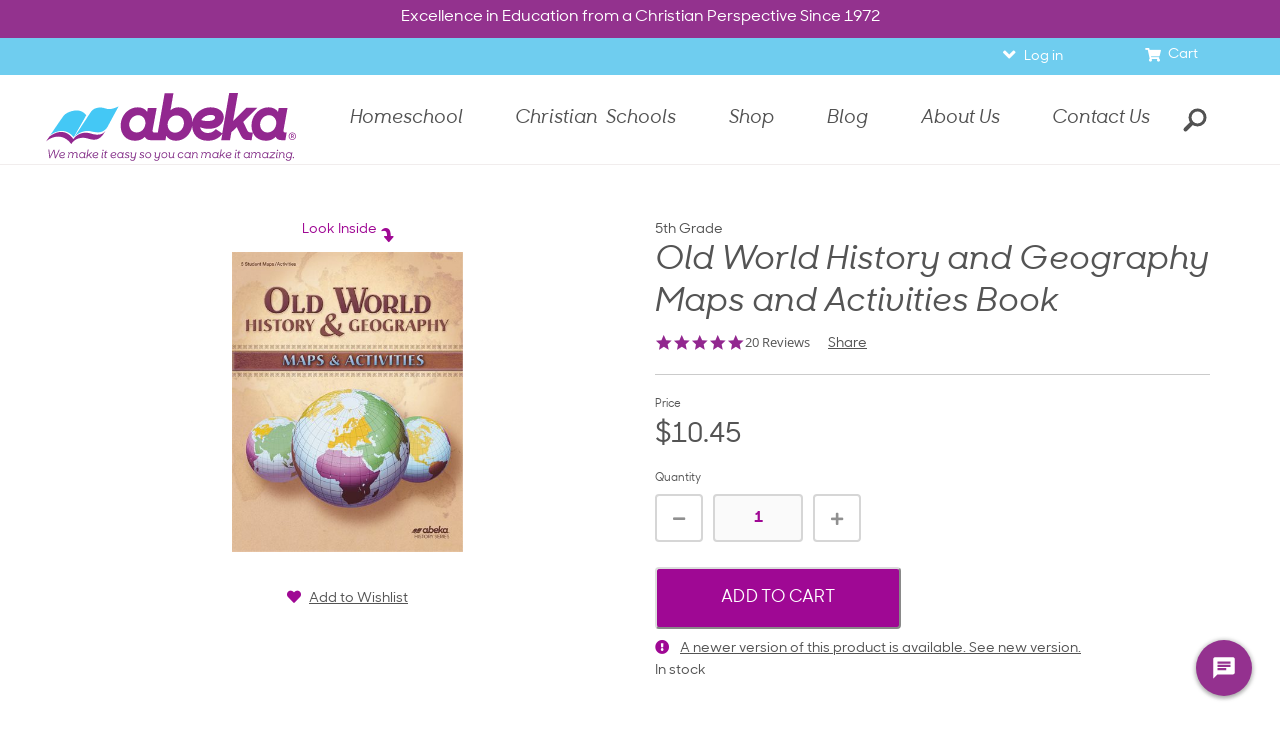

--- FILE ---
content_type: text/html; charset=utf-8
request_url: https://www.abeka.com/abekaonline/BookDescription.aspx?sbn=135291
body_size: 63005
content:


<!DOCTYPE html>
<html lang="en">
<head id="ctl00_Head1"><link href="../App_Themes/ABBTheme/dotNet.css" type="text/css" rel="stylesheet" /><meta charset="utf-8" /><meta name="format-detection" content="telephone=no" /><link rel="canonical" href="https://www.abeka.com/abekaonline/bookdescription.aspx?sbn=135291"><title>
	Abeka | Product Information | Old World History and Geography Maps and Activities Book
</title>
    <script>
      // Global Variables
      var listrakMerchantID = '0budItA45m2j';
      var GAtag = "GTM-W4RX6Z6";

      // Google Tag Manager
      (function (w, d, s, l, i) {
        w[l] = w[l] || []; w[l].push({ 'gtm.start': new Date().getTime(), event: 'gtm.js' });
        var f = d.getElementsByTagName(s)[0], j = d.createElement(s), dl = l != 'dataLayer' ? '&l=' + l : '';
        j.async = true; j.src = 'https://www.googletagmanager.com/gtm.js?id=' + i + dl; f.parentNode.insertBefore(j, f);
      })(window, document, 'script', 'dataLayer', GAtag);
    </script>
  

  <!-- Latest compiled and minified CSS -->
  <link rel="preload" as="style" onload="this.onload=null;this.rel='stylesheet'" href="/Includes/css/bootstrap-3.4.1.min.css?update=6232020" />
  <noscript><link rel="stylesheet" href="/Includes/css/bootstrap-3.4.1.min.css?update=6232020"></noscript>

  <link rel="preload" as="style" onload="this.onload=null;this.rel='stylesheet'" href="/Includes/css/jquery.confirm.css?update=8151" />
  <noscript><link rel="stylesheet" href="/Includes/css/jquery.confirm.css?update=8151"></noscript>

  <link rel="icon" href="/Images/favicon.ico?update=1" type="image/x-icon" />
  <link rel="apple-touch-icon" href="/apple-touch-icon.png" /> <!-- Homepage shortcut icon for iOS -->
  <link rel="icon" href="/android-icon.png" /> <!-- Homepage shortcut icon for android -->

  <link rel="preload" as="style" onload="this.onload=null;this.rel='stylesheet'" href="/Includes/css/grid.css?update=MM080521" />
  <noscript><link rel="stylesheet" href="/Includes/css/grid.css?update=MM080521"></noscript>

  <link rel="preload" as="style" onload="this.onload=null;this.rel='stylesheet'" href="/Includes/css/jquery-ui2014.css?update=8151" />
  <noscript><link rel="stylesheet" href="/Includes/css/jquery-ui2014.css?update=8151"></noscript>
  <!-- <link rel="stylesheet"  href="/Includes/css/style-blueacorn.css?update=1" /> -->
  <link rel="preload" as="style" onload="this.onload=null;this.rel='stylesheet'" href="/Includes/css/styleathome.css?update=8152" />
  <noscript><link rel="stylesheet" href="/Includes/css/styleathome.css?update=8152"></noscript>

  <link rel="preload" as="style" onload="this.onload=null;this.rel='stylesheet'" href="/Includes/css/styleatschool.css?update=8152" />
  <noscript><link rel="stylesheet" href="/Includes/css/styleatschool.css?update=8152"></noscript>

  <link rel="preload" as="style" onload="this.onload=null;this.rel='stylesheet'" href="/Includes/css/styleacademy.css?update=8152" />
  <noscript><link rel="stylesheet" href="/Includes/css/styleacademy.css?update=8152"></noscript>

  <link rel="preload" as="style" onload="this.onload=null;this.rel='stylesheet'" href="/Includes/css/slidebars.css?update=MM070121" />
  <noscript><link rel="stylesheet" href="/Includes/css/slidebars.css?update=MM070121"></noscript>

  <link rel="preload" as="style" onload="this.onload=null;this.rel='stylesheet'" href="/Includes/css/meganizr.css?update=MM062321" />
  <noscript><link rel="stylesheet" href="/Includes/css/meganizr.css?update=MM062321"></noscript>

  <link rel="preload" as="style" onload="this.onload=null;this.rel='stylesheet'" href="/Includes/fonts/abekadigital-icon-font/styles.css?update=8151" />
  <noscript><link rel="stylesheet" href="/Includes/fonts/abekadigital-icon-font/styles.css?update=8151"></noscript>

  <link rel="preload" as="style" onload="this.onload=null;this.rel='stylesheet'" href="/Includes/css/dotNet.css?update=8151" />
  <noscript><link rel="stylesheet" href="/Includes/css/dotNet.css?update=8151"></noscript>

  <link rel="preload" as="style" onload="this.onload=null;this.rel='stylesheet'" href="/Includes/css/AcademicColors.css?update=8151" />
  <noscript><link rel="stylesheet" href="/Includes/css/AcademicColors.css?update=8151"></noscript>

  <link rel="preload" as="style" onload="this.onload=null;this.rel='stylesheet'" href="/Includes/css/ABAForms.css?update=8151" />
  <noscript><link rel="stylesheet" href="/Includes/css/ABAForms.css?update=8151"></noscript>

  <link rel="preload" as="style" onload="this.onload=null;this.rel='stylesheet'" href="/Includes/css/form.css?update=51520"/>
  <noscript><link rel="stylesheet" href="/Includes/css/form.css?update=51520"></noscript>

  <link rel="preload" as="style" onload="this.onload=null;this.rel='stylesheet'" href="/Includes/css/buttons.css?update=3"/>
  <noscript><link rel="stylesheet" href="/Includes/css/buttons.css?update=3"></noscript>

  <link rel="preload" as="style" onload="this.onload=null;this.rel='stylesheet'" href="/Includes/css/animate.css?update=8151" />
  <noscript><link rel="stylesheet" href="/Includes/css/animate.css?update=8151"></noscript>

  <link rel="preload" as="style" onload="this.onload=null;this.rel='stylesheet'" href="/Includes/css/meganizr-new.css?update=KG051225" />
  <noscript><link rel="stylesheet" href="/Includes/css/meganizr-new.css?update=KG051225"></noscript>

  <link rel="preload" as="style" onload="this.onload=null;this.rel='stylesheet'" href="/Includes/css/selectize.css?update=MM010622" />
  <noscript><link rel="stylesheet" href="/Includes/css/selectize.css?update=MM010622"></noscript>

  <link rel="preload" as="style" onload="this.onload=null;this.rel='stylesheet'" href="/Includes/css/controls/controllers/master.css?update=MM071921" />
  <noscript><link rel="stylesheet" href="/Includes/css/controls/controllers/master.css?update=MM071921"></noscript>

  <link rel="preload" as="style" onload="this.onload=null;this.rel='stylesheet'" href="/Includes/css/hero-blocks.css?update=MM052322" />
  <noscript><link rel="stylesheet" href="/Includes/css/hero-blocks.css?update=MM052322"></noscript>

  <link rel="preload" as="style" onload="this.onload=null;this.rel='stylesheet'" href="/Includes/css/ABBStyleEdits.css?update=DL6242020" />
  <noscript><link rel="stylesheet" href="/Includes/css/ABBStyleEdits.css?update=DL6242020"></noscript>

  <link rel="preload" as="style" onload="this.onload=null;this.rel='stylesheet'" href="/Includes/css/ABekaOnline.css?update=MM072721" />
  <noscript><link rel="stylesheet" href="/Includes/css/ABekaOnline.css?update=MM072721"></noscript>

  <link rel="stylesheet" href="/Includes/css/style.min.css?update=KG021125">

  <link rel="preload" as="style" onload="this.onload=null;this.rel='stylesheet'" href="/Includes/css/print.css?update=MM0605" />
  <noscript><link rel="stylesheet" href="/Includes/css/print.css?update=MM0605"></noscript>
<link rel="stylesheet" href="/Includes/css/owl.carousel.min.css" /><link id="ctl00_floatingFooter" rel="stylesheet" href="/Includes/css/floating-footer.css?update=MM070221" media="(max-width:767px)" /><link rel="stylesheet" href="/Includes/css/owl.theme.default.css" /><link rel="stylesheet" href="/Includes/css/deferred-payment.css?update=51420" />
    <meta property="og:url" content="https://www.abeka.com/">
    <meta property="og:title" content="Abeka | Product Information | Old World History and Geography Maps and Activities Book">
    <meta property="og:description" content="Excellence in Education from a Christian Perspective">
    <meta property="og:site_name" content="Abeka">
    <meta property="og:image" content="https://static.abeka.com/ABeka/images/MetaSharing/ABBSocialShare.jpg">
    <meta property="fb:app_id" content="1727410397523598" />
    <meta property="og:type" content="website">
    <meta property="og:locale" content="en_US">
  
  <link href="/Includes/css/controls/layers/shopping-cart.css?update=MM080521" rel="stylesheet" />
  
  <meta property="og:description" content="Old World History and Geography Maps and Activities Book" />
  <meta name="description" content="Old World History and Geography Maps and Activities Book" />
  <link rel="stylesheet" href="/includes/css/magnific-popup.css" />
  <link href="/includes/blue.monday/jplayer.blue.monday.css" rel="stylesheet" />
  <link href="/Includes/SamplesStyles.css" rel="stylesheet" />
  <link href="includes/css/BookDescription.aspx.css?update=JM81621" rel="stylesheet" />
  <link rel="stylesheet" href="/includes/css/styleproducts.css?update=JB042924">
  <style>
    h1 {
      color: #9B328E;
    }

    .kitContentsAvailability {
      color: #9f0894;
    }

    #abeka-academy-block {
      margin-top: 20px;
    }

    .configurableOption h5 {
      margin-top: 10px;
    }

    .configurableOption .selectize-control * {
      font-size: 16px;
    }

    .hsPaymentPlan {
      font-size: 12px;
      left: 25px;
      position: relative;
    }

    @media screen and (max-width: 767px) {
      .hsPaymentPlan {
        font-size: 10px;
        left: 20px;
        top: 0px;
      }
    }

    #imgSticky.product__sticky-image {
      min-width: 0px !important;
      margin-top: 0px !important;
      margin-right: 20px !important;
    }

    .productPopover {
      font-size: 15px;
      position: relative;
      top: -5px;
    }

    /* Mobile Modals */
    body.isMobile .modal.OrderTerm {
      background: unset;
    }
    body.isMobile .OrderTerm .modal-dialog {
      height: auto;
      position: relative;
      width: auto;
      padding: 10px;
      margin: 200px auto;
    }
    body.isMobile .OrderTerm .modal-content {
      position: relative;
    }
    body.isMobile .OrderTerm .modal_header .close-dp {
      right: -45%;
      position: relative;
      top: 10px;
    }
    body.isMobile .OrderTerm .modal-body {
      top: auto;
    }

      #spancannotselltocustomer p, #spancannotselltozip p, #spanobsoleteItem p, #unavailToSchoolAndHomeschool p, #NewProductBox p {
          border: 2px solid #4bc1eb;
          display: inline-block;
          padding: 10px;
          margin-top: 10px;
          margin-bottom: 5px;
      }

      .MaterialsHeader, .MaterialsCodeHeader, .MaterialsBookTitleHeader {
          font-weight: bold;
          display: table-cell !important;
      }

      .MaterialsCodeHeader, .MaterialsCode {
          width: 20%;
          padding-right: 35px;
          text-align: right;
      }

      .MaterialsHeader {
          border-bottom: thin solid white;
          text-align: center;
          margin-bottom: 0px;
      }

    .product__label .tooltip-inner {
      text-align: left;
      min-width: 300px;
    }

      .text-nowrap {
          white-space: nowrap;
      }

    th, td {
      padding: 5px;
    }

    .MaterialsHeader, .MaterialsCodeHeader, .MaterialsBookTitleHeader{
        background-color: #9eceeb;
    }

    #KitComponentsTable > tbody > tr > td {
      padding: 0px 5px;
    }

    #KitComponentsTable.container {
      padding: 0px !important;
      min-width: 200px !important;
    }

    .tuitionBooksTable,
    .tuitionTable {
      padding: 0px 5px;
    }

    .TogglerContent,
    .TogglerContent h3 {
      margin-bottom: 0px !important;
      cursor: pointer;
    }

    .TogglerContent h3:before {
      content: "\f078";
      font-family: "Font Awesome 5 Pro";
      font-style: normal;
      margin-right: 10px;
      min-width: 28px;
      display: inline-block;
      font-size: 28px;
    }

    .StaticContent {
      content: "\f078";
      font-family: "Font Awesome 5 Pro";
      font-style: normal;
      margin-right: 10px;
      margin-left: 53px;
      min-width: 28px;
      display: inline-block;
      font-size: 28px;
    }

    .sampleItem {
      display: block;
      margin-bottom: 10px;
      border: 2px solid #EBEBEB;
      padding: 10px;
      position: relative;
    }

    .sampleTitle {
      display: inline-block;
    }

    .sampleDownload {
      display: inline-block;
      position: absolute;
      right: 10px;
      bottom: 4px;
    }

    .SubjectRowClosed .TogglerContent h3:before {
      content: "\f054";
    }

    .SubjectRow h3 {
      text-align: left;
      padding: 20px 10px 10px 10px;
    }

    .ABARowNew:nth-child(2n+2) {
      background-color: #EAEAEA;
    }

    #NewProductBox {
      margin: 2px 0;
      margin-top: -15px;
    }

    .icon-lg {
      color: #4BC1EB;
      display: block;
      float: left;
      height: 21px;
      font-size: 30px;
      margin-right: 10px;
      vertical-align: top;
    }

    .note {
      margin-left: 40px;
      vertical-align: top;
      margin-top: -19px;
    }

    .cursive ~ .cursive {
      display: none;
    }

    .manuscript ~ .manuscript {
      display: none;
    }

    .cursive, .manuscript {
      color: #93328e;
    }

    .handwriting {
      text-align: center;
      font-size: large;
      font-style: italic;
    }

    @media screen and (max-width:992px) {
      .note {
        margin-top: 0;
        margin-left: 51px;
      }
    }

    @media screen and (max-width:768px) {
      .icon-lg {
        vertical-align: top;
        font-size: 28px;
      }

      .sampleVidLi {
        padding: 10px 5px !important;
      }

      .sampleTitle {
        margin: 10px 0 5px 0;
        display: block;
      }

      .sampleDownload {
        display: block;
        position: relative;
        margin-left: 10px;
        bottom: 0px;
      }

      .sampleItem {
        padding: 0 10px 10px 10px;
      }
    }

    @media print {
      .tuitionBooksTable,
      .tuitionTable {
        width: 90%;
        display: inline !important;
        float: none;
      }

      div.shop-item,
      div.tab-content,
      ul.tabs {
        max-width: 670px !important;
      }

      .ItemTablePrintingFooter {
        display: block;
      }
    }

    .lookinside-popup .mfp-content {
      height: 100%;
    }

    .lookinside-popup.loading .mfp-content:before {
      position: absolute;
      top: 0;
      left: 0;
      right: 0;
      margin: 0 auto;
      margin-top: 100px;
      font-family: "Font Awesome 5 Pro";
      content: '\f110';
      font-size: 60px;
      text-align: center;
      color: #eaeaea;
      -webkit-animation: fa-spin 2s infinite linear;
      animation: fa-spin 2s infinite linear;
      z-index: 3;
    }

    .lookinside-popup.loading .mfp-content:after {
      position: absolute;
      top: 0;
      left: 0;
      right: 0;
      bottom: 0;
      margin: 0 auto;
      padding-top: 160px;
      content: 'Loading';
      font-size: 24px;
      text-align: center;
      color: #eaeaea;
      background: #000000;
      z-index: 2;
    }

    .owl-carousel .owl-item img {
      object-fit: contain;
      display: block;
      width: auto;
      max-height: calc(100vh - 300px);
      margin: auto;
    }

    .sticky-flag {
      content: "\f249";
      color: white;
      background-color: #933294;
      padding: 10px;
      border-radius: 50%;
      width: 40px;
      height: 40px;
      font-size: 20px;
    }

    #pInCart {
      font-size: 14px;
    }

    .product__bundle-items > .row {
      display: flex;
      flex-wrap: wrap;
    }

    .product__bundle-items [class*='col-'] {
      margin-top: 15px;
      display: flex;
      flex-flow: column nowrap;
      align-items: center;
    }

    .product__bundle-item {
      height: 115px;
      display: flex !important;
      align-items: center;
      margin-bottom: 10px
    }

    .echoNoticeMessage {
      padding: 10px;
    }

    .echoNoticeImage {
        margin-left: auto;
        margin-right: auto;
        width: 75%;
        display: block;
        pading-top: 5px;
    }
  </style>


<script>
  let myVal = atob("SW5zdHJ1bWVudGF0aW9uS2V5PWE0ODA3OTY4LTAxOWItNDI2MS05YjFmLTZlMzg1ZWE5ZGYzODtJbmdlc3Rpb25FbmRwb2ludD1odHRwczovL2Vhc3R1cy04LmluLmFwcGxpY2F0aW9uaW5zaWdodHMuYXp1cmUuY29tLw==");
  !function(T,l,y){var S=T.location,k="script",D="connectionString",C="ingestionendpoint",I="disableExceptionTracking",E="ai.device.",b="toLowerCase",w="crossOrigin",N="POST",e="appInsightsSDK",t=y.name||"appInsights";(y.name||T[e])&&(T[e]=t);var n=T[t]||function(d){var g=!1,f=!1,m={initialize:!0,queue:[],sv:"5",version:2,config:d};function v(e,t){var n={},a="Browser";return n[E+"id"]=a[b](),n[E+"type"]=a,n["ai.operation.name"]=S&&S.pathname||"_unknown_",n["ai.internal.sdkVersion"]="javascript:snippet_"+(m.sv||m.version),{time:function(){var e=new Date;function t(e){var t=""+e;return 1===t.length&&(t="0"+t),t}return e.getUTCFullYear()+"-"+t(1+e.getUTCMonth())+"-"+t(e.getUTCDate())+"T"+t(e.getUTCHours())+":"+t(e.getUTCMinutes())+":"+t(e.getUTCSeconds())+"."+((e.getUTCMilliseconds()/1e3).toFixed(3)+"").slice(2,5)+"Z"}(),iKey:e,name:"Microsoft.ApplicationInsights."+e.replace(/-/g,"")+"."+t,sampleRate:100,tags:n,data:{baseData:{ver:2}}}}var h=d.url||y.src;if(h){function a(e){var t,n,a,i,r,o,s,c,u,p,l;g=!0,m.queue=[],f||(f=!0,t=h,s=function(){var e={},t=d.connectionString;if(t)for(var n=t.split(";"),a=0;a<n.length;a++){var i=n[a].split("=");2===i.length&&(e[i[0][b]()]=i[1])}if(!e[C]){var r=e.endpointsuffix,o=r?e.location:null;e[C]="https://"+(o?o+".":"")+"dc."+(r||"services.visualstudio.com")}return e}(),c=s[D]||d[D]||"",u=s[C],p=u?u+"/v2/track":d.endpointUrl,(l=[]).push((n="SDK LOAD Failure: Failed to load Application Insights SDK script (See stack for details)",a=t,i=p,(o=(r=v(c,"Exception")).data).baseType="ExceptionData",o.baseData.exceptions=[{typeName:"SDKLoadFailed",message:n.replace(/\./g,"-"),hasFullStack:!1,stack:n+"\nSnippet failed to load ["+a+"] -- Telemetry is disabled\nHelp Link: https://go.microsoft.com/fwlink/?linkid=2128109\nHost: "+(S&&S.pathname||"_unknown_")+"\nEndpoint: "+i,parsedStack:[]}],r)),l.push(function(e,t,n,a){var i=v(c,"Message"),r=i.data;r.baseType="MessageData";var o=r.baseData;return o.message='AI (Internal): 99 message:"'+("SDK LOAD Failure: Failed to load Application Insights SDK script (See stack for details) ("+n+")").replace(/\"/g,"")+'"',o.properties={endpoint:a},i}(0,0,t,p)),function(e,t){if(JSON){var n=T.fetch;if(n&&!y.useXhr)n(t,{method:N,body:JSON.stringify(e),mode:"cors"});else if(XMLHttpRequest){var a=new XMLHttpRequest;a.open(N,t),a.setRequestHeader("Content-type","application/json"),a.send(JSON.stringify(e))}}}(l,p))}function i(e,t){f||setTimeout(function(){!t&&m.core||a()},500)}var e=function(){var n=l.createElement(k);n.src=h;var e=y[w];return!e&&""!==e||"undefined"==n[w]||(n[w]=e),n.onload=i,n.onerror=a,n.onreadystatechange=function(e,t){"loaded"!==n.readyState&&"complete"!==n.readyState||i(0,t)},n}();y.ld<0?l.getElementsByTagName("head")[0].appendChild(e):setTimeout(function(){l.getElementsByTagName(k)[0].parentNode.appendChild(e)},y.ld||0)}try{m.cookie=l.cookie}catch(p){}function t(e){for(;e.length;)!function(t){m[t]=function(){var e=arguments;g||m.queue.push(function(){m[t].apply(m,e)})}}(e.pop())}var n="track",r="TrackPage",o="TrackEvent";t([n+"Event",n+"PageView",n+"Exception",n+"Trace",n+"DependencyData",n+"Metric",n+"PageViewPerformance","start"+r,"stop"+r,"start"+o,"stop"+o,"addTelemetryInitializer","setAuthenticatedUserContext","clearAuthenticatedUserContext","flush"]),m.SeverityLevel={Verbose:0,Information:1,Warning:2,Error:3,Critical:4};var s=(d.extensionConfig||{}).ApplicationInsightsAnalytics||{};if(!0!==d[I]&&!0!==s[I]){var c="onerror";t(["_"+c]);var u=T[c];T[c]=function(e,t,n,a,i){var r=u&&u(e,t,n,a,i);return!0!==r&&m["_"+c]({message:e,url:t,lineNumber:n,columnNumber:a,error:i}),r},d.autoExceptionInstrumented=!0}return m}(y.cfg);function a(){y.onInit&&y.onInit(n)}(T[t]=n).queue&&0===n.queue.length?(n.queue.push(a),n.trackPageView({})):a()}(window,document,{
    src: "https://js.monitor.azure.com/scripts/b/ai.2.min.js", // The SDK URL Source
    crossOrigin: "anonymous", // When supplied this will add the provided value as the cross origin attribute on the script tag
    cfg: { // Application Insights Configuration
      connectionString : myVal
  }});
  let acct = 'guest';
  if (typeof(appInsights) != "undefined" && acct != '' && acct != 'guest') {
    appInsights.setAuthenticatedUserContext(acct);
  }
</script>

<script src="/Includes/javascript/jquery-3.6.0.min.js"></script>
<script src="/Includes/javascript/jquery-migrate-3.3.2.min.js"></script>
<script src="/Includes/javascript/jquery-ui-1.12.1.min.js?update=MM072621"></script>
<!-- Add the totop link to each page -->
<script src="/Includes/javascript/jquery.ui.totop.js?update=8152"></script>
<!-- Mobile menu -->
<script src="/Includes/javascript/slidebars-0.10.3.min.js?update=MM070121"></script>
<script src="/Includes/javascript/wow/wow.js?update=8152"></script>
<script src="/Includes/javascript/jquery-custom.js?update=8152"></script>
<script src="/Includes/javascript/selectize.min.js?update=DL7172020"></script>
<script src="/Includes/javascript/jquery.matchHeight-0.7.2.min.js?update=8152"></script>
<script src="/Includes/javascript/jquery.commonScripts.min.js?update=SMM51525"></script>
<script src="/Includes/javascript/jquery.mousewheel.js?update=8152"></script>
<script src="/Includes/javascript/jquery.cookie.js?update=DL6232020"></script>
<script src="/Includes/javascript/jquery.sticky.js?update=8152"></script>
<script src="/Includes/javascript/jquery.swiftype.autocomplete.js?update=DL7172020"></script>
<script src="/Includes/javascript/parallax-1.5.0.min.js?update=8152"></script>
<script src="/Includes/javascript/jquery.mobileTable.js?update=DL762020"></script>
<script src="/Includes/javascript/ABBScripts.js?update=SM92921"></script>
<script src="/Includes/javascript/Toggle.min.js?update=MM070221"></script>
<script src="/Includes/javascript/jquery.newsletter.js?update=DL7172020"></script>
<!-- For scrolling to and opening tabs and accordions -->
<script src="/Includes/javascript/jquery.manageTabs.min.js?update=MM092721"></script>

<script src="/Includes/javascript/bootstrap-3.4.1.min.js?update=DL6302020"></script>

<script src="/Includes/javascript/script.js?update=SM939"></script>
<script src="/Includes/javascript/device.min.js" defer="defer"></script>

<script>
   $(function () {
      // Create the totop button
      $().UItoTop({ easingType: 'easeOutQuart' });

      $('.modal-container .modal').on('show.bs.modal', function () {
         window.setTimeout((function () { $(".modal-backdrop").appendTo(".modal-container"); }), 50);
      });
   });
   </script>

<script type="text/javascript" charset="utf-8">
 (function (g, e, n, es, ys) {
  g['_genesysJs'] = e;
  g[e] = g[e] || function () {
   (g[e].q = g[e].q || []).push(arguments)
  };
  g[e].t = 1 * new Date();
  g[e].c = es;
  ys = document.createElement('script'); ys.async = 1; ys.src = n; ys.charset = 'utf-8'; document.head.appendChild(ys);
 })(window, 'Genesys', ' https://apps.usw2.pure.cloud/genesys-bootstrap/genesys.min.js', {
  environment: 'prod-usw2',
  deploymentId: '1c2d1a01-60bc-484c-b533-95ac77296b00'
 });
</script>

<meta name="viewport" content="width=device-width, initial-scale=1.0" />

  <script src="/Includes/javascript/owl.carousel.min.js"></script>

  <script src="//static.abeka.com/Shared/JavaScript/SiteIdentifier.js" crossorigin="anonymous"></script>

  <script>
    if (typeof (flowplayer) != 'undefined')
      flowplayer(function (api, root) {});

    $(document).ready(function () {
      var isSignUp = getUrlVars()["EmailSignUp"];
      if (isSignUp != null && (($('#deferredPayment').css('display') == 'none') && ($('#deferredPaymentNotification').css('display') == 'none'))) {
        $('#newsLetterSignup').modal('show');
      }
      function getUrlVars() {
        var vars = [], hash;
        var hashes = window.location.href.slice(window.location.href.indexOf('?') + 1).split('&');
        for (var i = 0; i < hashes.length; i++) {
          hash = hashes[i].split('=');
          vars.push(hash[0]);
          vars[hash[0]] = hash[1];
        }
        return vars;
      }

      var ua = navigator.userAgent.toLowerCase();
      // Android 4.4 and lower
      if ((ua.indexOf("android") !== -1) &&
        (ua.indexOf("chrome") == -1) &&
        (ua.indexOf("firefox") == -1) &&
        (ua.indexOf("iemobile") == -1) &&
        (ua.indexOf("opera") == -1)) {
        $("#banner").css('display', 'block');
        $("#browserLink").attr('href', '//www.google.com/chrome/');
      }

      // Deferred Notification Call
      if ($('#IsSchool').attr('value') === 'True' && !$.cookie('DeferredPaymentNotification2019') && (new Date() < new Date(2019, 5, 15))) {
        deferredPayment_notif();
      }

      if (!$.cookie('HideSmsPopup') && navigator.cookieEnabled && /^\/homeschool\//i.test(window.location.pathname) && $('body').hasClass('isMobile')) {
        window.setTimeout(function () {
          if (!$.cookie('HideSmsPopup') && (($('#deferredPayment').css('display') === 'none') && ($('#deferredPaymentNotification').css('display') === 'none'))) {
            createCookie('HideSmsPopup', 'Yes');
            _ltk.Popup.openManualByName('SMS-TTJ - Manual' + (window.location.hostname === 'test.abeka.com' ? ' - TEST' : ''));
          }
        }, 30000);
      }
      else
        if (!$.cookie('HideEmailPopup') && !$.cookie('EmailSubscribe') && navigator.cookieEnabled) {
          // Show the EmailSubscribe popup for first time users after the specified time.
          window.setTimeout(
            function () {
              // Checking cookie again in case they opened the signup themselves.
              if (!$.cookie('HideEmailPopup') && !$.cookie('EmailSubscribe') && (($('#deferredPayment').css('display') == 'none') && ($('#deferredPaymentNotification').css('display') == 'none'))) {
                createCookie("HideEmailPopup", "Yes");
                $('#newsLetterSignup').attr("data-popup", "True");

                // Close calendar
                $.datepicker._hideDatepicker();
                $(".hasDatepicker").blur();

                // Desktop/Tablet code.
                if (window.innerWidth > 767) {
                  $('#newsLetterSignup').modal('show');
                }
                // Mobile device code.
                else {
                  $('#ConnectWithUs').addClass('popup');
                  $("#ConnectWithUs").attr("style", "display: none");
                  $("#ConnectWithUs").slideDown("slow");
                }
              }
            }, 30000);
        }

      $(".owl-carousel-banner").owlCarousel({
        loop: true,
        items: 1,
        animateOut: 'slideOutDown',
        animateIn: 'slideInDown',
        autoplay: true,
        autoplayHoverPause: false,
        mouseDrag: false,
        touchDrag: false
      });

      if ($(window).width() < 700) {
        $(".owl-carousel-banner").trigger('stop.owl.autoplay');
      }

      // Temporary Closure Announcement
      getAnnouncement();


    });

    // Deferred Payments Notification ---------------------------------------
    function deferredPayment_notif() {
      setTimeout(function () {
        createCookie('DeferredPaymentNotification2019', 'Yes');
        if (window.innerWidth > 767) {
          $('#deferredPayment').modal('show');
        }
        else { // Mobile Code
          $('#deferredPaymentNotification').stop(true, false).slideDown("slow");
        }
      }, 0);
    }

    onResizeDone(function (e) {
      if ($(window).width() < 700) {
        $(".owl-carousel-banner").trigger('stop.owl.autoplay');
      }
    }, 250);

    // If the user scrolls to the footer on mobile, dock the popup to the footer.
    $(window).on("scroll", function () {
      // Showing the footer is only done for mobile here because it is already shown for desktop/tablet in ABBStyleEdits.css
      if (window.innerWidth <= 767) {
        if ($(this).scrollTop() > ($('#div_footer').offset().top + $('#div_footer').outerHeight() - $(window).height())) {
          $('#ConnectWithUs').removeClass('popup');
          $("#ConnectWithUs").css("display", "block");
        }
      }
    });

    // Changed the floating footer back to a fixed footer at the bottom of the page.
    function dockEmailSubscribe() {
      var functionStatus = $("#ConnectWithUs").slideUp("slow");
      $.when(functionStatus).done(function () {
        $('#ConnectWithUs').removeClass('popup');
        $("#ConnectWithUs").css("display", "block");
      });
    }

    // Create a cookie if it doesn't already exist.
    function createCookie(name, value) {
      if (String.prototype.trim.call(name) && !$.cookie(name)) {
        document.cookie = name + "=" + value + "; path=/; expires=" + new Date(new Date().setFullYear(new Date().getFullYear() + 1));
      }
    }

    // Smooth Scrolling for id
    document.querySelectorAll('a[href^="#"]').forEach(anchor => {
      anchor.addEventListener('click', function (e) {
        e.preventDefault();

        document.querySelector(this.getAttribute('href')).scrollIntoView({
          behavior: 'smooth'
        });
      });
    });
  </script>
  

  
  
  
  <script type="application/ld+json">
         [{
         "@context" : "http://schema.org",
         "@type" : "Product",
         "name" : "Old World History and Geography Maps and Activities Book",
         "brand" : "Abeka",
         "description" : "Apply the history and geography facts from  Old World History and Geography  to the 33 worksheets within this  Maps and Activities Book . Your child will be able to label countries, rivers, mountains, and deserts all over the Eastern Hemisphere. Review exercises and fun activities help your child associate important facts of history with the location where they occurred.",
         "sku" : "135291",
         "image" : "https://static.abeka.com/Shared/ABeka/ProductImages/GeneratedMid/135291.jpg",
         "offers" :
         {
               "@type" : "Offer",
               "priceCurrency" : "USD",
               "price" : "10.45",
               "availability" : "InStock"
         }
         ,"aggregateRating": {
           "@type": "AggregateRating",
           "ratingValue": "4.8",
           "reviewCount": "20"
         }}]
  </script>
  <script>
    callListrak(function () { "undefined" != typeof _ltk && _ltk.Activity && _ltk.Activity.AddProductBrowse("135291") });

    $(document).ready(function () {
      let price = "$10.45".replace('$', '');
      let discount = ""
      if (price) {
        discount = "0";
      }

      dataLayer.push({ 'ecommerce': null });  // Clear the previous ecommerce object.
      dataLayer.push({
        'event': "view_item",
        'ecommerce': {
          'items': [{
            'item_id': "135291",
            'item_name': $("h1.product__title").text().trim(),
            'currency': "USD",
            'discount': discount,
            'price': price
          }]
        }
      });

      $('.product__also-viewed').on("click", ".scrolling-item", function () {
        let item = $(this);
        let sbn = item.prop('href').match(/sbn=(.*)/);
        dataLayer.push({ 'ecommerce': null });  // Clear the previous ecommerce object.
        dataLayer.push({
          'event': "select_item",
          'ecommerce': {
            'item_list_name': "suggestions",
            'items': [{
              'item_id': sbn? sbn[sbn.length - 1] : '',
              'item_name': item.find('.product__related-title').text(),
              'currency': "USD",
              'discount': "",
              'price': item.find('.product__related-price').text().replace('$', ''),
              'index': item.closest('.slick-slide').data('slick-index') + 1
            }]
          }
        });
      });
    });
  </script>
  
  <script src="/includes/javascript/jquery.magnific-popup-0.9.5.js"></script>
  <script src="/includes/javascript/jquery.jplayer.min.js"></script>
  <script src="/includes/javascript/jquery.tipsy-1.0.0a.js"></script>
  <link rel="stylesheet" href="/includes/css/tipsy.css"/>
  <script>var ConfigurableOptionsData = JSON.parse('[]');</script>

    <script>
      $(document).ready(function () {

        $('[data-toggle="tooltip"]').tooltip();

        window.SetDefaultButton("lbnAddToCart", "txtQuantity");

        $('.lookinside').magnificPopup({
          type: 'iframe',
          mainClass: 'lookinside-popup',
          callbacks: {
            open: function () {
              $('.lookinside-popup').addClass('loading');
              $('.lookinside-popup iframe').on("load", function () {
                $('.lookinside-popup').removeClass('loading');
              });
            },
            close: function() {
            }
          }
        });

        $('.product__configurable-options li label').each(function(index, item) {
          // Matches descriptions ending with parentheses "something (text)"
          let re = /(\([^)]+\))$/;
          if (re.test(item.textContent)) { item.innerHTML = item.textContent.replace(re, "<span class='kwNote'>$1</span>"); }
        });
      });
    </script>

  <script>
    // Initialize popovers
    $(function () {
      if (window.innerWidth >= 900) {
        $('.productPopover[data-toggle="popover"]').on("click", () => { return false }).popover({
          boundary: "viewport"
        });
      } else {
        $('.productPopover[data-toggle="popover"]').on("click",
          function () {
            $('#' + $(this).data('modalRef')).modal("show");
          });
      }

      $('[data-toggle="popover"]:not(.productPopover)').on("click", () => { return false }).popover({
        boundary: "viewport"
      });

      $(".configPopover[data-toggle='popover']").on('inserted.bs.popover', function () {
        var popover = $(this).next();
        var hdnContent = popover.next("input[type='hidden']");
        popover.children(".popover-title, .popover-content").remove(); // remove the placeholder content
        popover.append(hdnContent.val()); // add custom title and content to the popover
      });

    });
  </script>

  <script>
    // Variables used in BookDescription.aspx.js
    var System = {
          isTest: 'false'
        },
        productConfigUniqueId = 'ctl00$cphMainContent$vlsConfigurationOptions',
        productTitle = "Old World History and Geography Maps and Activities Book",
        productSBN = "135291",
        productChildSBN = false,
        lookInsideSBN = "135291",
        isDigitalItem = "false",
        payplan10 = {
          planFee:          85.00000000000000000000,
          numberOfPayments: 10
        },
        payplan6 = {
          planFee:          50.00000000000000000000,
          numberOfPayments: 6
        };
  </script>
  <script src="includes/js/BookDescription.aspx.js?update=MM062723"></script>
  <script src="/Includes/javascript/ltk_recommendations.js?update=JM382022" defer></script>
  <script src="/includes/javascript/jquery.products.js?update=MM053122"></script>
  
  
<script>(function e(){var e=document.createElement("script");e.async=true,e.src="//staticw2.yotpo.com/IJ4YYU7McaLsU5uz1QEnAa2RKVuOx8evFdVy4er8/widget.js";var t=document.getElementsByTagName("script")[0];t.parentNode.insertBefore(e,t)})();</script>
<script>$(function(){var $txtSearch = $('#txtSearch');$('#searchForm').on('submit', function(e) {e.preventDefault(),window.location.assign('/Search.aspx#stq=' + encodeURIComponent($txtSearch.val()))})});</script>
  <style>
    .flowplayer .fp-color {
      background-color: #93328e;
    }

    #sidemenu ul {
      padding-left: 18px;
    }
  </style>
</head>
<body>
  <!-- Google Tag Manager (noscript) -->
  <noscript>
    <iframe src="https://www.googletagmanager.com/ns.html?id=GTM-W4RX6Z6" height="0" width="0" style="display:none;visibility:hidden"></iframe>
  </noscript>
  <!-- End Google Tag Manager (noscript) -->
  

  <div id="sb-site">

    <form id="searchForm" class="searchRelated">
      <div class="searchBox searchRelated">
        <input id="txtSearch" name="searchBox" type="text" class="searchRelated searchInput" placeholder="What can we help you find?"
          data-engine-key="jzxfoUWLrMLSd2HGyipc" data-current-roles='["*","MAGENTOATHOME"]'
          data-price-group="retail" />
        <button id="btnSearch" type="submit" class="themeBG searchRelated"><span class="text">Search</span><span class="searchIcon"></span></button>
      </div>
    </form>
    <form method="post" action="./BookDescription.aspx?sbn=135291" id="aspnetForm">
<div class="aspNetHidden">
<input type="hidden" name="reloaded" id="reloaded" value="no" />
<input type="hidden" name="hfItemNumber" id="hfItemNumber" value="135291" />
<input type="hidden" name="hfBigCoverLocation" id="hfBigCoverLocation" value="//static.abeka.com/Shared/ABeka/ProductImages/GeneratedLightbox/135291.jpg" />
<input type="hidden" name="hfNoCache" id="hfNoCache" value="false" />
<input type="hidden" name="hfNotifyLinkContactNo" id="hfNotifyLinkContactNo" value="" />
<input type="hidden" name="hfAlreadyLoggedInNofityLink" id="hfAlreadyLoggedInNofityLink" value="" />
<input type="hidden" name="__EVENTTARGET" id="__EVENTTARGET" value="" />
<input type="hidden" name="__EVENTARGUMENT" id="__EVENTARGUMENT" value="" />
<input type="hidden" name="__VIEWSTATE" id="__VIEWSTATE" value="9J63TIcoli+I7/h56FWJe/xeHpM9LWtmddsPE5Za1hdEr2KKAhU/rt+/[base64]/+EMiqfm58hmGzDBMFPOcr/MGl8AZUaG9LsY7roy/KutSFaq8oJwzEF9JLm3oA0Ytmj5r009EYrY81Q4S1PLV6KEmjxQB8aSvKJRiCocVz8NelkywKwIQNdxIq8e5KAQCgVr/PO5KiDydGi7RBeQSzD4gyz3OZu+3nifeTiDwJXV96xxGOmb78ZZAH0dfLLF0cAl2zyaKKFsal/tdqHAHsSB3UAkZqvjK4rnhb9rh1n6tMDWt+olS1gGmW04UgetwCxMZsh4JsD5l1CLi1sPD6KX2M/FH4PqXKKyjV/n8ipS/YBUQYRgWTUd1LxZdpG1FRgsb3jdkU/wyjRyrIDutr4A5rWzU0A3QQ0f2V30+CmO6XQlaRXp+MJbIbxl6VfRXGUw6Uyd1Pi0vVi4xRwZgq/e4lRTh1pPpLzuSoSeox50qEdcnL1REUayoCyPM8IpPGnX01CdTWj0yGprlIgN+sTtFMZfsFU/Q37EsRN5n5xiepGZU3cunLSqs0Xrs+3UOoaffqw2+kEcQ04qof0afmPr+Lp4CqAT25XlVzt7vMAF7yFneTiNM+R3U88R/zQpHur9xf1e6anJvFenW+fRoZQJ4uTnw51szv2SmA0LNEkxkHRd2KnVmepNcC0uNd/T/Cc4fqOX7x2QvUs3tST5JrX/dt7cnsFxJtWtOw6QeQVOjqKdyzPfKTz8DMBVLIqPG9E/XYi2VRjxvVV99pDaFhHwE39ACecljCgvGgAmQP9+Gi3FtTkESGzRSb9AXCTKpwCqmI/b6B9dObJH6n1DpNXpF0KGZqEQj803XvQShaM/edhuKPrI+0qxK9G6cRMQoi8nQHdnkMWNM/qHu9orvfQUjCoxFLTweWu3puOEno+VSXDaO64KhGVGNHtZMXxSXKNOUq1sLkpRMhGmYWM/HzXAPcKiM7dRTKlMBTQhovSIVU1kaTqE0n8/4aRfxKeAHriSbTwLHNZAaqhun/qslwkqtFxi+B1UOoExfOf4RIbCzaHClAbUq0jJQiPD0jE4mdrPdfvblJ2nQ6grPZQ7VLutoklBggbJo2QTROUv8mYGvJPbBd6IgI0+VsZFRFbcEIXUWRMQHzpZYVku09gBsuNU3pxUL8xcyGi7ruiubGXK18rfhQsFa9rxDaASzVHR+RDbF/fNvNU1ZuOVQp6jVMdZqPL5LQsRxNCsvWvM8CBUTs2W0BP2WMo7IBwDH1VKMsij8FUU8f1RaNL0tE1MVpt6BVNjKgAwN2f+hjzX79J9noiEXiS0mk1pb7xBjx0iLKuqfLOX8bSVO0OanY4Mabg9vK3sgIZ0+bgZjC2DX2e/IDfUl6+9HA6/rmMVkD6MaAiTV3kdVoaXsOS6S5GBR6zclzzuyqnzqm7jb9/[base64]/cOMDNqRfGe0s9nCuUmetxXVVNDg7EQI8NKUbpUuV3MO0NMbdMwTLslnytv8FswRmznd/svgez2v07jMRqCIHxphKi3NXQM27v+9ZxvtAkXodDcI33JPF+AWXb5Zr+OuUSEcJJrDD4uev5gWQvaOe1nyX+YgWlssYDvYJmVOtaJEzBhZudHP3FFLAFPN1FM8FkUFAH1jX5lVtK3Q25QjsJ+JWtfQLQsdzXpkz3FJu+u7Zj/ZI0lq6sfIRcgp02rziNdlDZwjv3Di+kG4jkZdatAQUlQ3KLIL76OTv29oqy4tRRrSxQtlV5p7VchEMBUfhqHPwMRJfx6FCUeZvE/VzgVaKB+k+sw9hkkBoNIHWdoOr8WsJuwa7nPrjF2LEorfDR02TRmTY5c2GXHLDSKNMWuT/+ChNUC8Xu3RyB5Ck/zany76ZKY/61tywdr+1a9BGAv9l0RssES5NFMEKUgtvO4eWTHPzd/tHZIciXwrpq+pKawPo6zxKS41Jjc131TxgzIMAK0SqAY5xEwe47zscuQFz3X0TjimQJgzgFsY7GopZq3LysL+ffnEVUIusV9DCEuLbO/q9EjM1p+pECgXucEvPuF0i9owx8mwS2rOIiG1UQUQ6e2BAtjSR8uxVxvWPj86xlhc10anqiOtet6gfgN1S1ukEaEBMXtD0qrJvUb3uXMo0LdHaiJOUbK1koWH0ek7N7dqAyxM5ps/TR+hf8z/DrPxTfY/d0Id29tKdlBLQz1Q/UyfYoEtleVF5Pjo6/R9yxRMDhbe+j8/0DU4uA1MJ8EN+w7+Q9G0J0HGMstn9RO1Jp7D/IONvnUUvyzoIBLtRf7pVJdo+v38WgoP5rdIcI0vhvctVeUMCwACAIr+MS6jlUwBnXPeqWD6OT0vNAXS/2aSeaL9YYc1/vezL6P7AePcqvMFW2iUVx+mybImuvyqg9/WL6OjaybO0PKgqeUCDiirZ7KFSeqX3NVPwxST3PoCTFSo+if0GKAOhHRlwCuiKcMEuqlaf7tRZmKikEoseXIjHPgGZgGjaQJ1pTueTHl475H0tr26eBOmI8pdA6wRL4Aw+NrxEtt0kRhGVqTE78YXNzN7L7y4tQNmPtBQIO3G4BK4f+zLqta2XDX8zvI1JBu/Z/neLL3Gy014uRTUZDUGq1iGgy02BzBVEbpyQHJ9hMfWfTH1C7ld+d3DvSxLVAmuNwXG3DsdAi1gWyJzmZkI0eVyG0kCBofnr1cietLCAE+HfzYnewt8zejpAeQa4AR5tVdCknfeTrz9xOphlr8WK/PC9nems6pNDwI9kZCaOcAsLB8ta4tRD4DIBZBvWZuKywwy0fONFf6kHETvaUGUgf1QqXrB1778D2QJ6zVa+KYTL0n5Pgw+nRsaxc5SE7e3faN3sGl/M99P/Zydb2br7me9DPmBDD5O4v/JKewVdkbHcnatWfHsayqSBvfrhWhS0jm/fSoouJNJ1Q+22Ymi7c+bU3HMrhvYyjH7IUWQSWLCKnj1Vhv+/[base64]/Jt3CIgsAXw6YDCF2ED7HWjhi5cVfS5Ln7FJJgOyjQlAP5k8cJFwoRdMdO++Rmc3OLAh0dcICMQNocJhaeBNT3AtAOKqvYxR3UzQ/XDrsulu0uNZaznOuADlESfLc1PVSyW3urWniqyV3qZKcODokOXcvUOXIqTsZPo/THRmpjz0LZHcN0psUVqhCGt2B+HU/ImGSzilsTx0jOJPeMno04xpMgRo/GygpL3CbGSzwQwxe0ClvpEgPcBVRnQk9f0HqFDmzgaEAN7pnfXE075y3/iBZ6IE5HxepCmLXEfyfjVqvQiZAdRatDyCbcsWA3uZzEugZIYSTy9+HVR6j7t0LWkRMMOTEZYdl4J0/Dcrz12O+k1dsd97i7YBHNS9JJipaWQv5WRZz6WvhLhR9HrfvOj3OM6IwEVOBXrAkepe0mHKv7hESLGN4VTdnnJ/rX8oYc5EktSOM9qQi5FyCowo73gDFHT/kpzV5b8e7PM2jIynfmiTznADckghJ+rnuDRxlm+t4HoLDaLGK1OwTz9A4smm6q0AWzG9GuMCW7FIhL1DOoB1E13/O+IMGjRTMORJx5Pf7K9TROoSMMilc5zttP2lIECLFtaVGzoQ1pcFdkzGWMKa4qqrY4J1FqcO5Fd0rK2+9ikGZ/[base64]/jNrOWfB8yGTsJrLkSuJDGnEg09XUx6OnzpP9SHvJdgHtEP4eE8YtpgzIbwUlEMuff+xf0c79MLj1w6qKOWTDlB8K2d6rtyIeNosn1zASfP+TqZph+U36PxqEHbTBdpekBggxHqbl2fzkOtZ2DPY5M3fhCM72XOH/YtC8JpDWEyp7SeVDk9ZLNKsSaGo21I/6Qop8Ifu21O5WYFtyL//Qrhv33qgZBfdX9QjYDPYcPp/wuOBjbey9fVkmSfUyylH5cpgPbqF6NOWZB5UCyZGMOT6yGRVzfWrI+XVkOs63pii6Nu5zWG5lZiamV+4kjO2AGwi35VjN3LBSzFMBsq6rCax7n8oo34pXmJzNH+2jDMTfAlBNC/lxmizNVL6kCOX+U+/jYNMneaz0BGGyWe58IjLPVswzf2SRsJU3U0KVy6bQ800d2zQExa1+gZs3/0UkHVBWc4nYiblFNPNQ4FYv0T8x2FwaLy6FENJv1gDEGb7cjboHz4g60VBFFdWgpg/[base64]/QZD9r/HOuPdsTpBFYt6cjVtYYoM0JlZVdv98rm8zhA4tHruHx3m7E61R5HQVrvkJKpZBHQCG+JRB2bkNyK+l1Kpg4VsSm+59cs0hYu6UsibiwsPYmT4jxbk+zQiP/qAvkL5jAC1PP01mWXSbZWHnl6RoQ34otJqU8yVDwIVTmZpxOB0dXL9jq8GdvBd8Ev08YW4j15G9CiMLdsbZ4H4bpf9flh5qULEiCu39ANzb8Wj50nBf1XEMUoBNZ3C938ARgxXMuvGMoL8SpbPf9HXykYxOAKa7uJG56VrjNS4UfG30YzUTit1w3/x9gvPGoGtIz69eTH7h2KG9r4QzyZReExt+ets8M3sHGwVYLw51cO3QWZfblrArrtTYfeUW6basXYx+HUaMATrKNtxLN6FvV7vyhIK/[base64]/LlgsOREjTbaeUb4xd4z+MnjbCg88N7FKAUEP/LgCw5Krzddhacutuph0SCopotRc49GF6nzjKSZ3jxScCWKKucc5/4LEMAaysqcAWUYQgpUqttj3F2Q42Q2FSAoU5N2co3NNf40JHpI4eIsIo/IgJrgbgd+25treD6s9+JOXule31jjvQ9RrYHFktlYKJBJ9RRgcBQMxPvaWrUhMVnV6k88X6347EoL7yhHGdpclTpIlTqDcYm5ssUE8emOnqlcjFrq4zgMD5zWnawjel04vwLLthY6JfxGnnoM4VzzpH1nZg5XZCjleCY/cuCWr1IFfPFwEinwv5qixBePpZBEIANzDTM+7T8bshKvgh3inxQJn1+5nr4PBszBXI5KFAfnOj/ouLvasjOREItJXyxPIGWDS7RobC1Ay2zC23kHTXYaBsVR0mduJ3z/kFr5nN3GFCStKvqd+ou8bc1U9X3a7WNp4pI8qSu3fJAH/oJ7YyVi/qsnGSguaXdKrnW8HdKlrtsiMUT2/Ib2ZSXRYKWYpL7Rp9XNpbfmrXURuNbdT/POOCFMFGqCJ+SD/DjfS2pmipaI0npRug4jlHLrjAe5S52ieqPijJFVivHwy7HLvPr46zFKtSulmHm9L17XG3zImpbU3gd54FgE0S80nbECxZCeXFgf4yK1jLc2belzAYOQ7AzkADi423xL7+wCBO5r1i4Lg/H4B6/6HeLlWTLbFsuuLT6D+2eJjBVMlvAOLCQ7fmdalyZHvGj3sbqngQ6RAxKezegXZVW01YGx6XXWoL96jwXurnoug3/q9HyRWSsh3Kol7NIG5htUyCmzX4UAl4qRx5KNHpBqgSg+4iFoyKKLTTiIzAakw/1zwA9Q1Wuj/3RfZ2J46YN3ZVBOYr5oIXdmHWAUgGxyEn/[base64]/9MBLnRU4eHSWkVIQJVFiT0atS8n1jTTrtRaa7EfR6ex10Vphi22KGk/[base64]/8Z7nfQG5teaa6OCBJrtD6bfeeyj3ldB2LIWTYhxw2TkQ0XJM97AJEgP8FEGujIUUYcRq8obXTcX5Q2zRLr4YYddzUjnncRHT2VOhiPJuA7oPL+MYHU4g16oelTuPAi5it/0iVvl+YN04x2NjTPM8H1QA7K/s/DRK3As5hcCpadhjXVSY4h2uO0Pg6xlmE7oo/CDY/sbPWw7zj7naTEqLYRZsC3al2DLzEqeq9pD+NdkCNmCvqDbJKaj3bgiQMV7YEIzFIpN73R2BcHU8TPRvZbYXNZAz2HUEPhVr+0rEOAEKjGyOdbk8nnVfm17jaaikE1cmMDDrphs38livx+qp8c+ngVkysMeKqghPWV2hq0gbPfZGLKYePcIya8sNpFE1iqeNYDdJ/+gOo7x9yv7ESCvIKSy2pa+ggNj+x9Qkl+TSBuKd93zOIJJB2hT84txEp90c42Fv3vk4cPkcNkmqdZJ9RlvjUTlFTfQvoo+Bp3A4lmi31j5cHR9VXVWiz3fTW6zvWoGBmCXczMbnGZc4UmnoQHHJz+djzHBtAU1nl0cB3afU/iNUQC9XYDb3nZIO1e8qw44mHXIK5qj0VscIuUclrbwcyNzDCwqCBr73pQKJIkiBbRABzJrkNHkkPdt0PcX1j73ouBEdQB86+FQMSKNG427Fyv5Pv0n0mX8ySlPvVarl//wT5XXM+0BaveVpDxJmRj/LEBb9zSI7uZPVoT5VB6wIcsSsndRZTWIvThJfBz64hpFR5yeM6qkI7F9drMIokajaeqwn+klytQiLiYAlCWMm+0c24BnAHDIDFMAVX0f/E0tvMgK8z/ybs4OMtbJZ9yr0gsAIIKKebJZW082hIfxzIuGBdDJhyrXUlGwoGv6H9b8Ldk+BqfVGnrKtQ+HWThRRktN+NFI6Ctrq1mnMzDXZMOjwUvNPP+9PdwsKlPk20TxCK/hx0MNwoPHgbqw/TEYgctoDXyj16lnSOh4hLkJ5zwNuwqjtw+ivv0LwxoAhaXkLV5GFFDjd1XuR9Q/upRna73g2D8nFCsDuHHSAm5+XHXmdAqYW7TX/5+pFEeoZbpYKyuvTnf7//9VaGW2lJQlTlp2bH9M2cPBpt6ayxhmTZc5BjbJIBKmq1sow2Ftntaec4HcquLUjQ55zxIZsWV5jjehgiFyJLfaHZeyzhca51I1NjpehKwAd7rH2aGOR12uTnatAZn0oukfDp7gw/FqRDgTt1jnFNFDidLnmkRkzhcKOv3vyLlhGWr+N18xsg9QEN8sfw0lsixuYgfJf5txJeYVtYk/xkK7W74NRW4BLTTSKv/hZgMUDQqXZ84Trq1xm1/IAvXWbx5hYe+7k2cMy07UEKekwY7Kkw618neR4rDqPBtzMKte8u9IpB+JsorWxFvK1yobrIl09bF7kgX/Uh7tHyMMrupv0f8Jcvou7GqM2r7q/ZZ9vN8edSLKUm1vJR1GZEa4H2Fkx6gNUj+qIkZriErlWjo2LxkOBamI01it3IUfTVrcz6NQLPhmAjDWZgElY6/S/W0vb60VJwwfpVSRsi7gDAF5KWhL+nLsDxDuOggdg0f6STFnGCyRdKRtzkJUoHKol9hhJuffNcmh5E2f1F7dOxJyc67hkRgHlu7PbI4sQhufldnc//g9WVa/NZOhYkyyQu5BtV7nXCDyRvo/fnpUL7/Y0eAL9FqytNCKvzNlBznRM6HBCDZ23/8NwkE2VBj4kXeRD5YfltnOZLbTfExRqgeaOf6EwAThXdEljdomj+SYXBC6HZSfi5RXR0xYIkLef9BCT37m6Nw6p3W4R7cmvOfoVyMFm3INXwNwfka4/k0dFDmLSSTOIluNKA5raWK1H4VVJZrhdIwyPLcaLK9jC/wlg6K58ilHSU2oiyJqJ9/zNOZvNpomoT91knc8nWuey0OGk+9fcbiPoPNFeXHN9+IpZoS/vaInVUU/s/MJEy/m++5265vhZwBxxcZNi5vco2iCFDsTodHfvH7vT7si38FjFp3HIYQU6Qhtg2tRz58ioxxw8AhnmrSa5GsHR8Z5g/VakfZGgHwQDdMlwwrSqdSueCeAjZEHPiCG56eBUN9aJssklCMUZLrVHk6xgCJ7mJSFIYx0Stvnb+uOPGKpATr7/KrqhWCYbUqnWog2Yw88Fr2flkQD3RtITaYUNTMfmraXjPmmfEQOOJPBksvqmeQPa277XJPwFDCm2uBZVrliuiUQLZ2TO8L98lxhYHa8c4DmSApE91Eg3p6FmNj+/nXrMNEb5pdHjWTl6MM8hH52aVthDkiJ/0N4PS7bGC9C1IDzKU6Froxg1vAbJoZanReHVI9Vf3NCrGntrghERMHr2ZiPyKE3FfQ9JiL+Lsjn33q8ZcSyUyk9+KpaIRpVdRhBRPtBAT2qB+wLLS183Ep3c60Mfo2FpjTEtKKxfvHFIw/zfwKACzWftyn+e4OUVfLj3C2ioQlN5xXHF9s8ofugy6lxswC11BfNVA3PrF/iZrEpihGaAd5GHkuYQKpIrIy15RrchADnF4l+cHXU6i1NMthFpfs+6FqWFa7aDjQvFJFpDJhNtuzIx5oLvzH7RWC4FTa4gmR3w25NA9yObp8IJTKjd9EQTdn61rV7dr+abw/GdyiDlLX2x0QtUDVvSKsihczXDeNHNva3L9PJ/ZTsdWITsprHms0ElKEP3IceLlGx9uS+gDIHjvgwlpUmdQSV58JMX3YgqBwvqPg1i0gx3iVnfZ/GPUydqXSZIOtT4HSKJh8Gghey595mfC8fy2t7dgPHc9fu+PqyVS2fVQ8GKtQW79V5YI1dc+AlSo9kme56lGwEj0m49g2gDkNpTuKiVJq69XvdTSXUmcwMtyLoIxbgw9YUgbjycXPxuoAgc+3sKZ1Z783tZhk1o4aZSs6ntu5RMBNpm18RWYbRl/5Pegwui7Vsp6LIw5KTHFZ7IzIEP6I5uOKZDwhBuWDtZgz/[base64]/vLPg8gx01irQFGut7uLXxqm2EimNpQ8ABI/79u3l6leygAW3aVXDY3OVEqxYL9DJg+GLAUZTQfk5ZnxvO8Gtx29SCYYKuIfRnMHKRGZMcwxODKW7k5UYsuH7Ezb7rF4YJPpXcSOi+z/5FgKLIteRmjfvBoT0Olk3Db28osUlS+wopCk7yjJ03XMoyKMZduNjIBoyovLgkJm0mdsJXmL5okcj/OdE+rcS0rhyM2DTGQfLq+s5k/25lBsh+4BK5s9CZ+4zO7y7P2RDFPZipL/pyW1P/B/Dwvm8zt/CPF5Cm+eTNZecqsgbrL3CBvc+RQfZLHHizc2m/Sj2OlNr6DDhV96mPRBoELAXrFRVDWAlPHyJ1OEF+E8usDpE9PcwjWOKav2SJVMTyFiI6aqhYgu8GXcY3KPFtMu6BmgeCvf1op6BQDIkPBKyTHhY+uw3XyY+adrpqnYd7XMLVkBFrJkzq+gJ9a6NtDRDdMoTt6NKIplxlCIFsncToSHLivNmU4GcXbMuXg8H9B/Et0tk893Cm2XhaOg8D+Lrivb8xz4DGf2zXPMg5RbnwnACg14WhWqYJpl99AIjhaSNYe0BUyLpBKFYafkHMN/ldFOxR0G2EPHPPT+XgzrUzrmKwAGHyNkERZg3LT2V0O3coDAzYMhwcXy3EXQxRpsGsRsa/Quz4CqhqBkgAkkERZFGK8UYYH0utSTR2jSOvethO3lqaVRCqhtYQqDBuiAWXb0twV0/Q2IxjW6u7+kq1fhDQzZ+U6dKxUNsssLXcwFkwfMQ6/EMJxyiZQ65zmpbSDTeNhhoe3MOTb9h8/LKrSlQ6MmpoYDWi7kJFRg/LJQrIWezs245YP2DCKyYcEzskK7djhAXMTzieiY9WB/0BIm7jEK41EtiFL7IBaircyLATHAD5++WUMsAAwe15CK6t7ifJ7mXZJAbf4YKs90pRSWUiiJAyr4jWB/8BBr5z/QmrS4zCbZYDKaYkU9fxr8ZtciPQrC48MokrGEKrNCoorauYRJzJxo9DydbPFg1hNWANlfWcOKzESXCJxYGT6r92/zvYXMUOIUqYrOhGRTvj71dbfHeFATVS19S2zJ4+PrwCOsOu1grRj1v3WtKEDAAjyqAbpcxWJXzDcksk+BNSCEFw9q/Nq2dSXgCRR4gtkCBkkXDwPHtRl/eBdNs1bil9bmZcdbMx5+/[base64]/hpLe23m0M6T1Ox07oqNCER0Mm878BhjWpQy+tx5EJ0qQ96Q7436LiCOPPiPmPhx1DTuzmKtJ7YY3gFHFoQO4cBWwR0j7SWkcfy+uc6QtH4E3RhvGFGYX93IyYVUVBLQrtTktW1Ap2ON5O5opcm31Gq4UneNI7W0JgdbU7XjP494xNDqOUwIhgUmDj/kqUCrgTZjT9iG4IH4lSoHrdYVkBhZOeaapv9i6vzVsLycArmb8+lBNFWmJ3jZnjtO/odb4lZbkLPSZVB2g2CsLlz9UzStW54Ohr4183C+JvPihg/Gsgx78T/1ei73OlI5wYOJkbbyj7ng0bRU25ewlD0JRNmBngTBAkEYZrdoAh4uQD88W4GV8hLFwJ+Um1Sz2nIBJkr5jMtbYCSV9vA22HDhkZ5p3f6T5p1OEhRbmxyDhgRaDpFX8du4VMr5PD/+HE2eknAdmYd1SZ/setEge1S5XmBrvhQ1syijbK5kXVpmWALGhs0LR4ChgSsFhV/HjosJn/dHDenBqRM73kEXKzDaRnjv5uPOeHQO3EUZ58qxsumh7GQ1hhCooDK1Ke4XWIpBtS0w3gAh0tv0Kj7vTzYtEv9Fi7kS7SAta0OboUnyCpoUyhWI8vHIOBQmHTuaX1Lp47+GZ3BgOZQroUaB7SwEulVs6XzVPBM6Gl+BGXjrzzbmtcRdwCZ4bFKbRltMq/jCliwDwvLaQnOTqqMB3Vrfcq/ln4zg9NtU8rGv/[base64]/6VytajcUgqssoL1O7ywZwZDs8fw+JbZtZlVPV5LgCHjSxDo1w+2CLUkR5kA8HMSPZU6xsQpcJNw5w1VUw6Eo4ErYfm1VjhWzid2nW1ROMXi3bbxwVIMvpzOaEySKdP4wsoNFjBheS4MklTbpeXKNHOQcxKTFxrv0MTFs/4ZFg6dubcdwGaaH1JfOggdgxECFs+9Ir9yYdvc9pI7BYHXGNndaD5xZB3zQQJZR13NxzfESpjbzBgsOYNKCr9JnF/hocYmrO7Vo/uWXFFpZTjDKvmSCyc+3u9gB5KBjQarGJfin14NF7C3Zee84FV/LZUykbAlaGozEf4GwjW8saGxaeSSzjBxGIWGHvSMp3viTk4XOcCOzYUUndDuPxJL5YB8pw6fI5eJH3yyKt5XQndxakoUvgtb2sfLwG1ck7wSzSpujrvl99Wh3W0ByyBkodsJ5W2vBtB/GVovx5HV7LBJDW6dhpLgRI4vSUiLJDO/Mvva7SOeyP4zTL1XJegjQEbk7dkuIlgARkobWL2G+ruIXhndRkPEiq/[base64]/QSdZGpuajBpkXZNBFR8grRhgdyIWC7Sl9geOFVoFy+WAYQ2V4ftNjcGms65AAkA+hc2Jdk+e6hBSN9Np60BFDp58RLQ8xzB4QJidvyE/UEK1crSEyIQ1j3hDCcqUU+AQIKrcD8lJtWvmy3/A0jz9RRpTCVnFALe11OjdoZk87Vewb4friVA+qro+qRWJYDlsThwTHEsGTJtxeyNAkdPcB2js14ytaSe4lTH3mVCtFdx0pDjtjKC+3pik6QHxJcO0a4pXXKTupU8Mk6DF3bwksB561VKpO8T9nUr62C5NZXhtWQQMJ/cCDik+L+qpgOz9cVaWtNu8L7ykAzc6oprdq6ssK8B9y26jGe3eDAbhaz3pDjX/1aL0ErYUNF67XGbItbuq+iET+LE62J7RHEKBUiPSd1Cc16K+wfapjLWJpTqIQJDcKdH51OosDjOgBQt2G/DFel+AP/jQyoy5STaTUHBiiFDbNJ1o2zLiiXecXBnlh07ef8xOc7FB5dPmS4+UTCjCsb5wTgOq51IKllMRWvVM73LNQpcXGqeA6EUqfBUbgVNoe1z5fkB5flJaKSkhYKxeX2Vxdy2ndDfeeKfcap54OAzrn2JZ1WdJEpX1RHn1VAtoqIrKFEZhF0AFwB//MnYJ41MT+JKNvuuvthD11dKMNRR8hXbJB82iuhdwAQc/gwBK0rnCr0lxDgUoZKBLPUQJWdWyhF68N1EsNOC1arz7HYeU585i3UT0fL5jwLCbXhgEFHcgDcepz9fZUGeuW82CGkqvEXs2BAUqvELm/wss+9pLFUsCXGhZ9CYDy2GuCIDZyM9Mf7ce03Zdu4H6T54/Fc39/oo5XhAb/A7ZCqFENdaRsoD+69q/ktq1e9M+p683YlYzxrPrEkMKC71TRw2knlG91cPSNGV1WT3of1wpQB4++8AKvAwx5Z5tVoHd0bNb4uPD6G78MnAZyzbhdl+w0NQAI2hGMydpHTF4S1BJzxeB3wxId3UtRZYxHBN+g152cDZ/NRnlRQgyktJmdh190h6CeCIauz22pXigH5jQCOLEtRYx+lq7OfFGZu9uhbo5vmmM1xEhLgzpxpQYhph+FBpk8WsZAxpYAWFLyApx5x8Zykm9LmSxpitHqPcLghp7khENKQoY/e+WpqzIls9RkGrGUDaM4cSMAElJmdZaSheIT+faZNLLf7v9/p487L1TcUuiZr4B4qAaFShbj3Y5xzcEBVtsZx96DzlTdyf5DvULEMPnJGc+75ep9eOBrEtrlOJhR74Squki52e4F53C75/jPDGMiVpN/j4pyke5jnkgCayiIwKfTCXQg4LeAI62pen8Kepr8Lk3cb5igJjsCKMTU3tvJHiHSTphR4gfeOwXMuV1IxyU2DqPXj/VSx4IwFWO2uSJjX0v6tY9ylljuMCb7b4KrH+NKnlxCOnWGeIpQ7mwqe/8UbH8v3nskkh1kb4Rq5sZTX3H2g6DqYsEBHsoRYoxjHBOHuJtWQQNp64QK1sTi82AmwUw75REhGSeyhWxKiz89lOgJXsk9hTFUA7CrEM3t/i02ONQxxxLzDZrFJHhOnjYES3+VA93fzMqI/nhWlpA/FR3+ICqCgtmpkc9jcQwTJ6kLYhoopqgaGuPOfoHVQLTUf15UrfHHpkE43dmFVufZXj8l9HnM/6pps6LxcQviYgZ7H53NjStmu/RCbGzeSE4QojV5IDa/eqETyoXreOJOtds1eG08vW2fmbwcxsbzTXJ0zBDy4GVqjR73ieZSb8LnScB7/bRHrCN/3dGfsOiAFP3M2O3bZf2uKqiqeKrhJ2QdkLlntS+CTmTbFli6yNmUsAh/5oIHHbTTm9/[base64]/Dx3D57lMOoBPW9h5X/s2dgCR/nVjG4FR/LIth4Is/+0l8QteTTnf9yVEEf2iwMO0PF2EvUOhTfNKJXX1LgwJSV79Oj1si2u+TT5V2q42aZ6Av0CXTCA+cFolsrpZ6aOrH2d+FJz1S0yivZ3J4TJIFqZK0drYasHZ1W1QuF0uEeZcnBOrEEw05FO8+45LLTmTeQBZ5Baca1o5odhCfig2OIbi1juhQ4Tc20/7w3yAyeH5huNXytKSlW3qo/OxOL82wJhRnsoYkF4y3XtwNjbQ0HsTYC55AhKPTsBuzvdSOuSoqVjz6hRd9tBCM+9R65iioZqgqYGGx3xwK62cRx9Jxc9YuaCD7YdanfjytqnDmD4FiRiCy18xQLjnYGAW//bM3Oit0C5vvZq7hJb505fwVKWYMyrCyj8HfmQ0tj0vOGx2/vewMIJTEJqDTHS5Pb3//ILN/2p/bLw6F4+sjVCCeVf0Tv/szf3oim7toZWfqgSfKTROkLnc8ojCC0aBw+2mTrsADZ+nEfVDLcm48MIPXmwCGGNk8BP0/CavODGHfyU9AaZFKkGE59JYB/RQ9i9JU/oVtc7ZJGWEXky/VPQrpWpKFecwYkihO+8WnDNz7DNdy+y5HzYpadMYZTPsATRGjRquorjik2L5Tv8SaBFUWH5Lk7kC0DFFj1riucJ/DPvfd4zI2O7U8cr8482EJ1IdFSWqrVqsjnyq0gvUb+mrE+paTaQXqpwWHCClQsPeLIjzZL+Xac2KSfX/VtF9iwobAOww80GifEibstOVJz4yLwcUSltsrUIP3/Qll1bx4PWF0Y4CuKjqVfX16phXSiOeSRBG1Qi9bknwPf5jcNDkqQilWfXMvXjAhNc+hU7aoEyC9yo920Bum/ZuAv1l48joTc6TRoPYD+j/irVy3DS2eZ3WZY/gj9USLI815hFtGSCh8KE68sjxPeruELw5EeDGUGXDUA8IjazulvRTkAfYgA2LFp5PubcD9liJWoeLO56CCkvsP8qjWOpZpsF9HRLw0OIPJlrtD4NxVsJKYkvK/rmulawyehlKSUwRR+FzVjQVSGbFJm6CVJwLMRqzyb7zrrsXXMx+Lwg4C7hYeu3zqYx0acjLBrO9J3wCIFNZ73QXQX6VJeuSBf4Ij9euuZw7+ItlNTUs7SFclUYp4K335+6OmK+FIfORMcRm+3MWqCsUmJEjuPgMQy5nCAKmGOqEzs+mhxU40Ipy/vXzVq17XqoEPAbKBGomvh3OT+q7YSYFKtIeYYfw+EcPGTuVyHYBEEsAlky9M407nnU4ZQsD+aIXkq95rjXWuYXbtAuszNFTucn0mMVsOO1gopHKMB+3udguvAHPj66DrbmE8ZRq9d4amXT8BnvSipAGNsLO/12Ev2rL7D4NIh+mUcF1eVW++ebsOE9jS5GbJ6kd9fF/gYiDfXzpXLuVHN5zaIp+qDPuSsc3NOwZa9JMQKhslxrkgVlR/ojyjDy/bKHj1RiX1N1Suj08Kdf/EcBp8hfCYeO9jwbDB5cDEyVqH0fs50O6P+plJOWvp7U20lmTSwAbGCh5wRwWUS7954JxZlVm8/o2G2KVeFtMXwBHTv35kelmRi4s9xYYn6pYWz5TJaXQFkdiGsrRCQLsxShRRpTHj8W+XAAn1ySqTTMkbMPn/2i3WHcEPpEipOsNjfV3vWHFOaJPBUx+qQcZkxdYJ2yRcCcGIMpfpKfCqGzhlzGbM5Mjbw/dLiW1oaBc2cFsop+P7SDc9xJGVlyYdzZkulqgPbHF5t3V1jMbQDdb1vmnJhtMFv++PfnpPJ+XCftUvaOyABq5CY8UclYNZ7hCaTQcNWyl71jn7rII+03YT+GE7lS9a6JF1noaRKgf8vqnN0Bcp4XrMx2wKL/8izXeRlqvoUK4Fl2HljU6YuSqRpgUH+uVa7c5plfFCx9uTm6/AxfnvwSRy8WenMorOelo8qZIfieKDIBHT7y2hG1cNvc+f9aDy0QG4xW3F33p3aOn2TpRdAXVwc6z+lCGzH5hWYgSg3WJ2rzvYLFjlhjEAftgjAjDahq9dP4ecH3cd2rpYESTxexV1pNK/xb8thcN7mNOtO8nFqcVI504FFzQUjqRX2n+6cHses1tEYIIOhzaMuef18fakzMojo4wSDedPUF371AJmEAKsRmFBzaNltBmqHsmAWaxYGRo8IM91DLtPvTOwCzDRTErtlxzT0NVE+jrjgvdfqZjENQhUHa8jjCXOF0GVQjlB6QdNPpVF+IFvBgLhEgV/Sukc3HpAAey9k1TnDg9jcTYw+9w1tTzw0b8LubsdU8ElJ9reClBCSVCQvqYKv7/UAGB8yeS/fw0xc/b2FnDKiNOVkoSEWIRcV1twXbbf/UQPmMDLN3uhENQ/ko/+vqGu3DFkuuQRBUXMHhldMNZz4kse/Vz4X+v/nOR2+0mtF4ydfQ5eVjoHZtWYnsfm1PbuunX1w3/KuOy00QFOZekk/ueBtP5zbngHJqh1p3c8fhuN60DMMJXS2P1IlcldrEJ8dNp5JUk28zs2QqjDcs+xn6YPifwcp2m1vlTH+BWafRhKCH3aZV/Dt20sanENL81NtTyaUMSkrlSERTt2N9tfTQJlRXSdgqK4Y0ipGio/[base64]/Gg9FO5aj8vLQQkqnBPfpmf6mLOagqIFJIeMaNwBt0HZlcV5JbcOWYZ1s05sE3Rd1+zCAAMsDixWCeOx3VQiVmZXlDUlWZlYQbUhESu39gOAcx5mvRnLQINOA9gqxum8jRcf6b0M6jHIERQymN1Td7tq7X6qWqUaS1tGV6RkU5b23u+MU3//DSMxsy0LG7L1MALc2miUdySAWc0XOHGVn2Sq9OAJrYhXoMWXNBrIa60QJ9rbLgEyverYWQFS6FvQAAPKimjn5g9BkDyGELYDV+YdayiJQlSpLB2teQv/WbYgjfySYyi3FEdsdH/rDHHOtGz07ooiu8Ob3c1WdmJLjnC4lQ6bXuu8+iAG1kBMXkihqOmTbsc1HZ4HV1SA/z9+L+6gL69A4og5PRNRl6y85wscu7wrBfkeTOcBS0qpi9sptBw8wvasV+r+TgTSkoTv34hJYaD5u+L7qYP/5p5c+S1/+OR54b1tGDB6cS6zgUa1Dh4/vs0MgxcCIteShPU5XID9EQse/5KnTB6qWqRiY8j4moslmfjUPefeWNVGjn4As5OglvbCiljqW2wjzok8Gvl39qcOJDPOt6aWjR7hWfj242BHkQKzQL6DdYUQarx5HIPiynDJPPdQhnTtrgXBOA4t5Kz8BNNtNEfQk8C2HU8cMQW97H5Teaa/nAnq6aOP3jZ4hjangOgx9dZ1c11v5EIidiY5ZmpAg3/GZBPGbyu87wvJUH+iYKy4Wh58yUSp+aMEPIYeDLu1i9bA1iDW3FdBb6wFqRcwg+/Hag+vw68u/YqH4Qu7G15ghvYNd2/wUQZGeHxLRjF0vwIK5ywFrR14yPfaWf25mR5x0QRqu8VYRZMorSrPi3vZ80s4un/ufdh+T+BcnwGwpDgQFyDJo1TXYQG06A4uif/7BNLcznefKkeqNYHCcPqcTokjcjumiqroksQxwxO3YGfknRlE51isROMaXn/5NgYjof5zZuOa+B/pKGRe+dYFh6FwCf3pfGbJndIf6MNWPO6zj5f//kxa7sZxqSu70Bw8LMqyQjku3v8Vv58PD24NNT3q+4wXCZDy4Cx1Fw2/NdEMkAqk1s8dAxl4azjTV8mAXWGwWCjLsijfyS53IhlO/yvEa7DFdQBa4JAo08/JvP+cMH5olDnI+R8f+Kj0aiBNuaVmnCzHgXPTU2RjidU4X36oWce/vaox2Cjxgdvz64QOB+Pl22NdG9P6kEBpopGt+lBPQor9Q6Kt1RBBsXzoe1LSM505kPkWO/VufY64owwlG7QZLQtmGkcRy6o8/7OovaxFAwm7xoqjgG4fmKALo0jjiaQ0ojkI0QwpIPBAWUfIc9ntjOjcrEraontoC3sLiKM4y4a/g0rKdaEaMeKtSwxOKBeqbjk5HWxF400hWJuyN5I55pIXrDfxztx/Sp+hj7idu0HYREnuruzkJLejyur0zqXXR9FrrO4RDEA9pI3onJNkW0ykYlhDmBo11WJLhh/1eLGinTmT3dOPZTfmgOaJe2zUKOlIRJnzRsReNkeMbTsO94iTM5Hhtl33Ij9p8dIlYS5qJQ7JHBUc2CtgJjFbpPuqfky2RRgjfwUCy2f/[base64]/K8qQBhzMRmSbw/0YLQGyEo6qQYf/dv1mpztXgPnUccV/e7QLYgI/s5rKSXfpcNKyCSUjBGwSH1ZjkVyiq4JDz2oibxRYXWxR+VTpGGmja6N473DChQEeLUI2dutshgWJ9oVu6keCtlnQ+34koyo1CcxhvbS6n4564hCT4TGviE0Uoo3g6gU2AQ==" />
</div>

<script type="text/javascript">
//<![CDATA[
var theForm = document.forms['aspnetForm'];
if (!theForm) {
    theForm = document.aspnetForm;
}
function __doPostBack(eventTarget, eventArgument) {
    if (!theForm.onsubmit || (theForm.onsubmit() != false)) {
        theForm.__EVENTTARGET.value = eventTarget;
        theForm.__EVENTARGUMENT.value = eventArgument;
        theForm.submit();
    }
}
//]]>
</script>


<script src="/WebResource.axd?d=pynGkmcFUV13He1Qd6_TZGzBMnGUVvBgLSJuCK5l3nBwMkh401_PAzhLr7b9OxguemxeXXU-uNCnw02SE9oX5Q2&amp;t=638901356248157332" type="text/javascript"></script>


<script src="/WebResource.axd?d=8v90m6PIfsbiTHlOxEmP7tGH0QJg1Lnf_M3qxJfQ8TFtxh_7SJyZYshXxr0GNJTIB0Yxu2lYmwtE7tof5nVc7mdX5T4T_De_8RQvytaebMrXk6ntBwSZOtyPY1IyTrJp0&amp;t=637812940986150038" type="text/javascript"></script>
<script src="/WebResource.axd?d=KjOUUNeShA_p4DhYWydoe-4DbeypovRsCfImMTcmELBqrfbpObXap6KEPmS7dfNhnR2ZJX3AVcQHul2_CQ3F0kj8jwYfED9iREDoFo90XJ01&amp;t=637812940986150038" type="text/javascript"></script>
<script src="/WebResource.axd?d=GAM4vFdCwL9nH6ZiFVpfdeVtuzHVprdsHTSHMywwiPfliWgi5wXbcNKQhSW0toEr-ic-7FzG_ChyzkkJplMjdxaWxOnEk2QS-nw4EVHYu4Se3-A5_1jwonnxC3hyXzeD0&amp;t=637812940986150038" type="text/javascript"></script>
<script src="/WebResource.axd?d=Yn4TOT_c_8QHfU7PRURkHM2DDi8m6XJWKBTgMpAAbbM4gsNG-s7521IKwl14ZAzJ4D8AShbGDK0JJ3WRKdVac39egSiqq0OrLjARFKDceN9Je1usAlnRXBLY1ugu0lFT0&amp;t=637812940986150038" type="text/javascript"></script>
<script src="/ScriptResource.axd?d=NJmAwtEo3Ipnlaxl6CMhvkbfjL_l2qiZiAoTCz4WltgnA-eYTqmDpmsnssS23pORTHUYlMoIGZ9nH5iQq-paB0gTSGGPjMXAi-1LnzDOaHTU-bgJR4QzIzR80992Zjl1IVrFDqGPNiwRsWILF17LuBcnulrajjzq812LjfU5HVQ1&amp;t=5c0e0825" type="text/javascript"></script>
<script src="/ScriptResource.axd?d=dwY9oWetJoJoVpgL6Zq8OHWHu55ToLc_ApRKAvmZ54mtmeqtbPyUqYQfmdpf_cfpjlWAh5bRZHze7ddcivH_jx0X5kdL5VNqStnamypUfG1Nnxu43myB4VhU3_LmYUF8TDrcIXJ99n0-_VQM_P5xHKanMnBwZncuMv2AzR0AbYw1&amp;t=5c0e0825" type="text/javascript"></script>
<script type="text/javascript">
//<![CDATA[
var PageMethods = function() {
PageMethods.initializeBase(this);
this._timeout = 0;
this._userContext = null;
this._succeeded = null;
this._failed = null;
}
PageMethods.prototype = {
_get_path:function() {
 var p = this.get_path();
 if (p) return p;
 else return PageMethods._staticInstance.get_path();},
LoadKitContents:function(succeededCallback, failedCallback, userContext) {
return this._invoke(this._get_path(), 'LoadKitContents',false,{},succeededCallback,failedCallback,userContext); }}
PageMethods.registerClass('PageMethods',Sys.Net.WebServiceProxy);
PageMethods._staticInstance = new PageMethods();
PageMethods.set_path = function(value) { PageMethods._staticInstance.set_path(value); }
PageMethods.get_path = function() { return PageMethods._staticInstance.get_path(); }
PageMethods.set_timeout = function(value) { PageMethods._staticInstance.set_timeout(value); }
PageMethods.get_timeout = function() { return PageMethods._staticInstance.get_timeout(); }
PageMethods.set_defaultUserContext = function(value) { PageMethods._staticInstance.set_defaultUserContext(value); }
PageMethods.get_defaultUserContext = function() { return PageMethods._staticInstance.get_defaultUserContext(); }
PageMethods.set_defaultSucceededCallback = function(value) { PageMethods._staticInstance.set_defaultSucceededCallback(value); }
PageMethods.get_defaultSucceededCallback = function() { return PageMethods._staticInstance.get_defaultSucceededCallback(); }
PageMethods.set_defaultFailedCallback = function(value) { PageMethods._staticInstance.set_defaultFailedCallback(value); }
PageMethods.get_defaultFailedCallback = function() { return PageMethods._staticInstance.get_defaultFailedCallback(); }
PageMethods.set_enableJsonp = function(value) { PageMethods._staticInstance.set_enableJsonp(value); }
PageMethods.get_enableJsonp = function() { return PageMethods._staticInstance.get_enableJsonp(); }
PageMethods.set_jsonpCallbackParameter = function(value) { PageMethods._staticInstance.set_jsonpCallbackParameter(value); }
PageMethods.get_jsonpCallbackParameter = function() { return PageMethods._staticInstance.get_jsonpCallbackParameter(); }
PageMethods.set_path("BookDescription.aspx");
PageMethods.LoadKitContents= function(onSuccess,onFailed,userContext) {PageMethods._staticInstance.LoadKitContents(onSuccess,onFailed,userContext); }
var gtc = Sys.Net.WebServiceProxy._generateTypedConstructor;
if (typeof(KitData) === 'undefined') {
var KitData=gtc("KitData");
KitData.registerClass('KitData');
}
//]]>
</script>

<div class="aspNetHidden">

	<input type="hidden" name="__VIEWSTATEGENERATOR" id="__VIEWSTATEGENERATOR" value="FA3C198B" />
	<input type="hidden" name="__PREVIOUSPAGE" id="__PREVIOUSPAGE" value="CjUD27y7iNxSZ86DUbtnrT4lTX2Lpj3FEMuEgmxjP0QZC_Xt39eJ81KyFiDaGhISkX2r4zRYdtGxKPWqGXxAUwJiLhJwP3BgpJQwgAv-aDXOboKRpmGTzq0m2oiDCrp70" />
	<input type="hidden" name="__EVENTVALIDATION" id="__EVENTVALIDATION" value="lnD5uyYG8gYPcAk3OoAYX4lcxia9XKpAf9XXZ3ghaoxdKS+jLnwT9wJwEjnWKcRIkYolj2POlITaQ42utkfdJjj5tfOBY+nDc1EW7fAIANm+P/xKCJRRqXR4kHf/AxRyGXGPNSOdhT2PXFGS7l28pNFMOVksfdIig2gvSqJRKsSPMfwxMY3YDgrvRgInv0uj" />
</div>
      
      <!--========================================================
                                      HEADER
            =========================================================-->
      <div id="header">
             
        <span id="ctl00_isolatedBanner" class="Non-Printing"></span>
        <div id="banner" style="clear: both; text-align: center; position: relative; display: none;">
          <p style="background-color: #ffd700; color: black; padding-top: 5px; padding-bottom: 5px; font-family: Arial, Helvetica, sans-serif; margin-bottom: 0px">
            Your browser is out of date. Please
            <a id="browserLink"
              href="//www.google.com/chrome/"
              style="color: black"><strong>update your browser</strong></a>
            for increased security and the best site experience.
          </p>
        </div>

        <div class="row free-shipping-banner Non-Printing">
          <div class="owl-carousel-container">
            <div class="owl-carousel owl-carousel-banner">
              <div class="item">Excellence in Education from a Christian Perspective Since 1972</div>
            </div>
          </div>
        </div>

  <!-- <div class="row announcement-banner-desktop Non-Printing" style="background-color: #341C47">
            <a href="https://promotions.abeka.com/biggestdiscounts" target="_blank" ><img src="https://static.abeka.com/ABeka/images/homeschool/Lewis/20percent-banner-desktop.jpg" alt="New to Homeschool? Get 20% off with code NEW20 at checkout." />
      </a>   </div> 
         <div class="row announcement-banner-mobile Non-Printing"  style="background-color: #341C47">
             <a href="https://promotions.abeka.com/biggestdiscounts" target="_blank"><img src="https://static.abeka.com/ABeka/images/homeschool/Lewis/20percent-banner-mobile.jpg" alt="New to Homeschool? Get 20% off with code NEW20 at checkout." />
       </a> </div> -->
		  
		  <!-- lewis black friday -->
		  
		  <!--  <div class="row announcement-banner-desktop Non-Printing" style="background-color: #7A1E76">
            <a href="https://promotions.abeka.com/biggestdiscounts" target="_blank" ><img src="https://static.abeka.com/ABeka/images/homeschool/Lewis/black-friday-desktop-2025.jpeg" alt="Black Friday 10% off everything homeschool. Use BLACKFRIDAY10 click for details." />
      </a>   </div> 
         <div class="row announcement-banner-mobile Non-Printing"  style="background-color: #7A1E76">
             <a href="https://promotions.abeka.com/biggestdiscounts" target="_blank"><img src="https://static.abeka.com/ABeka/images/homeschool/Lewis/black-friday-mobile-2025.jpeg" alt="Black Friday 10% off everything homeschool. Use BLACKFRIDAY10 click for details." />
       </a> </div> -->
		  
		  
		  <!-- -->

        <div id="ab-sticky-header">
           <div id="HeaderAlertBar" class="alert">
                    There's a new abeka.com on its way!<br />
                    Because of the big improvements coming to abeka.com and abekaacademy.org, both sites will be down from Friday evening, 5/5, to Monday morning, 5/8.
                    <h3>BIG IMPROVEMENTS COMING!</h3>
                    Sites down Fri., 5/5 p.m.- Mon., 5/8 a.m.
                </div> 
          <div class="loginContainer">
            <div class="container">
              
              <div class="TopLeftLinks">
                <div class="shopping_cart cartLink">
                  <a href="/ABekaOnline/ViewCart.aspx">
                    <i class="fa fa-shopping-cart"></i><span class="hideOnMobile" style="margin-left: 7px;">Cart</span>
                    <span class="count" style='display:none'>0</span>
                  </a>
                </div>
              </div>
              <div class="TopRightLinks">
                <div id="Panel1">
	
                
                  <div id="AccountGreeting" class="dropdown AccountGreeting">
                    
                    <span class="openCloseArrow"><i class="fa fa-angle-down" aria-hidden="true"></i></span>
                    <a data-toggle="dropdown" role="button" aria-haspopup="true" aria-expanded="false">Log in</a>
                    <ul class="mzr-content dropdown-menu" aria-labelledby="AccountGreeting">
                      <li class="login notLoggedIn"><a class="dropdownLoginButton" href="/ABekaOnline/CustomerService/CustomerLogin.aspx">Log in / Create Account</a></li>
                      <li><a href="//athome.abeka.com/Video2/Streaming/Default.aspx" rel="noreferrer">Student Video Lessons</a></li>
                      <li><a href="//athome.abeka.com/Account/" target="_blank" rel="noreferrer">Dashboard</a></li>
                      <li><a href="/ABekaOnline/CustomerService/AccountInfo.aspx" data-swiftype-name="links">My Account</a></li>
                      <li><a href='/ABekaOnline/CustomerService/Financial.aspx?pb=y'>Pay Bill</a></li>
                      <li><a href="/ABekaOnline/QuickEntry.aspx">Quick Order</a></li>
                      <li><a href="/ABekaOnline/ViewCart.aspx">Cart</a></li>
                      <li><a href="/ABekaOnline/Checkout.aspx">Checkout</a></li>
                      <li><a href="/ContactInfo.aspx">Contact Us</a></li>
                    </ul>
                    
                  </div>
                  
</div>
              </div>
            </div>
          </div>

          <div class="mmenuContainer">
            <div class="container menuContainer">
              <div id="fixed-top-left" style="margin-top: 8px; float: left;"><span class="sb-toggle-left"></span></div>
              <!-- added for mobile men-->
             <!-- div class="logo"> 
                        <a href="/" id="ctl00_logoRedirect">
                           
                           <img src="/images/logo.svg" id="ctl00_imgSchool" alt="Abeka" />
                        </a>
                     </div> -->
              <div id="MainMenuWrapper">
                
<div id="Menu">
  <a href="#" id="pull"></a><span class="sb-toggle-left" id="nav-toggle"><span></span></span>
  <div id="MobileLogo"></div>
  <ul class="meganizr mzr-fade" id="MainMeganizr">
    <li aria-haspopup="true" class="mzr-drop mzr-logo" id="DesktopLogo"><a href="/" id="ctl00_MainMenu1_logoRedirect" class="menuLogo LogoHref">
      <img src="//static.abeka.com/Abeka/images/Logo/logo.svg" id="ctl00_MainMenu1_imgSchool" alt="Abeka" /></a></li>
    <li aria-haspopup="true" class="mzr-drop"><a class="MobileArrow mainMenu homeschool hasSubList">Homeschool</a>
      <ul class="mzr-content smallIconList">
        <li>
          <div class="iconList article">
            <div class="articleColumn">
              <div class="desktop-only">
                <h3 class="mob-drop">Homeschool</h3>
              </div>
              <ul>
                <li class="longMenuList">
                  <h2 class='GroupTitlelink'><a href="/Homeschool/"><span class='LinkwImage'>Overview</span></a></h2>
                </li>
				  <li class="longMenuList">
                  <h2 class='GroupTitlelink'><a href="/Homeschool/CurriculumOverviewbyGrade/Default.aspx"><span class='LinkwImage'>Curriculum Overview by Grade</span></a></h2>
                </li>
                <li class="longMenuList">
                  <h2 class='GroupTitlelink'><a href="/Homeschool/WhyAbeka/"><span class='LinkwImage'>Why Abeka</span></a></h2>
                </li>
                <li class="longMenuList">
                  <h2 class='GroupTitlelink'><a href="/Homeschool/SpiralLearning/"><span class='LinkwImage'>Spiral Learning</span></a></h2>
                </li>
                <li class="longMenuList">
                  <h2 class='GroupTitlelink'><a href="//promotions.abeka.com/abeka-101-overview"><span class='LinkwImage'>Abeka 101</span></a></h2>
                </li>
                <li class="longMenuList">
                  <h2 class='GroupTitlelink'><a href="//promotions.abeka.com/biggestdiscounts"><span class='LinkwImage'>Homeschool Discounts</span></a></h2>
                </li>
				   <li class="longMenuList">
                  <h2 class='GroupTitlelink'><a href="/HomeSchool/NewProducts/Default.aspx"><span class='LinkwImage'>New Products</span></a></h2>
                </li>
              </ul>
            </div>
          </div>
        </li>
        <li>
          <div class="menuContainer iconList article  menu-border">
            <div class="articleColumn">
              <h3 class="mob-drop">Parent Led</h3>
              <ul>
                <li class="longMenuList">
                  <h2 class='GroupTitlelink'><a href="/HomeSchool/Products/ParentLed/"><span class='LinkwImage'>Overview</span></a></h2>
                </li>
                <li class="longMenuList">
                  <h2 class='GroupTitlelink'><a href="/Homeschool/Products/Textbooks/"><span class='LinkwImage'>Student Materials</span></a></h2>
                </li>
                <li class="longMenuList">
                  <h2 class='GroupTitlelink'><a href="/Homeschool/Products/ParentMaterials/"><span class='LinkwImage'>Parent Materials</span></a></h2>
                </li>
                <li class="longMenuList">
                  <h2 class='GroupTitlelink'><a href="/Homeschool/Products/Kits/"><span class='LinkwImage'>Kits</span></a></h2>
                </li>
                <li class="longMenuList">
                  <h2 class="GroupTitlelink"><a href="/Homeschool/Products/VideoLessons/"><span class="LinkwImage">Video Lessons</span></a></h2>
                </li>
                <li class="longMenuList">
                  <h2 class="GroupTitlelink"><a href="/Homeschool/Products/Digital/"><span class="LinkwImage">Digital</span></a></h2>
                </li>
                <li class="longMenuList">
                  <h2 class="GroupTitlelink"><a href="/Homeschool/Products/Testing/"><span class="LinkwImage">Standardized Testing</span></a></h2>
                </li>
              </ul>
            </div>
          </div>
        </li>
        <li>
          <div class="menuContainer iconList article  menu-border">
            <div class="articleColumn">
              <h3 class="mob-drop">Abeka Academy</h3>
              <ul>
                <li class="longMenuList">
                  <h2 class='GroupTitlelink'><a href="/Homeschool/Products/AbekaAcademy/"><span class='LinkwImage'>Overview</span></a></h2>
                </li>
                <li class="longMenuList">
                  <h2 class='GroupTitlelink'><a href="/Search.aspx#stq=&roles=MAGENTOATHOME&waysteach=ABA"><span class='LinkwImage'>Shop Video Options</span></a></h2>
                </li>
                <li class="longMenuList">
                  <h2 class='GroupTitlelink'><a href="/Resources/SampleVideos.aspx"><span class='LinkwImage'>Sample Video Lessons</span></a></h2>
                </li>
                <li class="longMenuList">
                  <h2 class='GroupTitlelink'><a href="/Academic/Teachers.aspx"><span class='LinkwImage'>Teacher Bios</span></a></h2>
                </li>
                <li class="longMenuList">
                  <h2 class='GroupTitlelink'><a href="/AbekaAcademy/Pricing.aspx"><span class='LinkwImage'>Flexible Video Pricing</span></a></h2>
                </li>
                <li class="longMenuList">
                  <h2 class="GroupTitlelink"><a href="/AbekaAcademy/Comparison.aspx"><span class="LinkwImage">Program Comparison</span></a></h2>
                </li>
                <li class="longMenuList">
                  <h2 class="GroupTitlelink"><a href="/Academic/Courses/"><span class="LinkwImage">Courses &amp; Materials</span></a></h2>
                </li>
                <li class="longMenuList">
                  <h2 class="GroupTitlelink"><a href="/AbekaAcademy/PlanofStudy.aspx"><span class="LinkwImage">High School Plan of Study</span></a></h2>
                </li>
                 <li class="longMenuList">
                  <h2 class="GroupTitlelink"><a href="https://www.pcci.edu/admissions/online-dual-enrollment/"><span class="LinkwImage">Dual Enrollment</span></a></h2>
                </li>
                <li class="longMenuList">
                  <h2 class="GroupTitlelink"><a href="/AbekaAcademy/Pricing.aspx#international-info"><span class="LinkwImage">International Program</span></a></h2>
                </li>
                <li class="longMenuList">
                  <h2 class="GroupTitlelink"><a href="//athome.abeka.com/Academic/Graduation.aspx" target="_blank" rel="noreferrer"><span class="LinkwImage">Graduation</span></a></h2>
                </li>
              </ul>
            </div>
          </div>
        </li>
        <li>
          <div class="menuContainer iconList article  menu-border">
            <div class="articleColumn">
              <h3 class="mob-drop">Resources</h3>
              <ul>
                <!--<li class="longMenuList">
                  <h2 class='GroupTitlelink'><a href="/abekaacademy/events/conventions.aspx"><span class='LinkwImage'>Conventions</span></a></h2>
                </li>-->
                <li class="longMenuList">
                  <h2 class='GroupTitlelink'><a href="/HomeSchool/ScopeAndSequence.aspx"><span class='LinkwImage'>Scope &amp; Sequence</span></a></h2>
                </li>
                <li class="longMenuList">
                  <h2 class='GroupTitlelink'><a href="/ABekaOnline/DownloadCatalogs/?user=guest"><span class='LinkwImage'>Catalog, Order Forms &amp; Brochures</span></a></h2>
                </li>
                <li class="longMenuList">
                  <h2 class='GroupTitlelink'><a href="/HomeSchool/StartingHomeSchool.aspx"><span class='LinkwImage'>Getting Started with Homeschooling</span></a></h2>
                </li>
                <li class="longMenuList">
                  <h2 class='GroupTitlelink'><a href="/HomeSchool/Products/Dashboard/Default.aspx"><span class='LinkwImage'>Dashboard Info</span></a></h2>
                </li>
                <li class="longMenuList">
                  <h2 class='GroupTitlelink'><a href="/Resources/Downloads/Default.aspx"><span class='LinkwImage'>Curriculum Enrichment Downloads</span></a></h2>
                </li>
                <li class="longMenuList">
                  <h2 class='GroupTitlelink'><a href="/AbekaOnline/ProgressReports.aspx"><span class='LinkwImage'>Progress Report Downloads</span></a></h2>
                </li>
                <li class="longMenuList">
                  <h2 class="GroupTitlelink"><a href="/FreeInformation.aspx?Request=materials"> <span class="LinkwImage">Request Materials</span></a></h2>
                </li>
               <!-- <li class="longMenuList">
                  <h2 class="GroupTitlelink"><a href="/Resources/DesktopWallpapers.aspx"><span class="LinkwImage">Desktop Wallpapers</span></a></h2>
                </li>-->
              </ul>
            </div>
          </div>
        </li>
        <!-- <li>
          <div class="menuContainer">
            <div class="articleColumn">
                <a href="/abekaacademy/events/virtualgraduationevent.aspx">
                <img src="//static.abeka.com/ABeka/Academy/Events/VirtualGraduation/abagradlink.png" alt="See More about the Virtual Graduation Event" style="padding: 10px; width: 200px;"></a>
            </div>
          </div>
        </li> -->
      </ul>
    </li>
    <li aria-haspopup="true" class="mzr-drop"><a class="MobileArrow mainMenu school hasSubList">Christian &nbsp;Schools</a>
      <ul class="mzr-content smallIconList">
        <li>
          <div class="iconList article">
            <div class="articleColumn">
              <div class="desktop-only">
                <h3 class="mob-drop">Christian Schools</h3>
              </div>
              <ul>
                <li class="longMenuList">
                  <h2 class='GroupTitlelink'><a href="/ChristianSchool/"><span class='LinkwImage'>K-12</span></a></h2>
                </li>
                <li class="longMenuList">
                  <h2 class='GroupTitlelink'><a href="/Preschool/"><span class='LinkwImage'>Preschools</span></a></h2>
                </li>
                <li class="longMenuList">
                  <h2 class='GroupTitlelink'><a href="/ABekaOnline/CreateAccount.aspx"><span class='LinkwImage'>Create Account</span></a></h2>
                </li>
                <li class="longMenuList">
                  <h2 class='GroupTitlelink'><a href="/ChristianSchool/WhyAbeka/"><span class='LinkwImage'>Why Abeka</span></a></h2>
                </li>
                <li class="longMenuList">
                <h2 class='GroupTitlelink'><a href="/ChristianSchool/NewProducts/"><span class='LinkwImage'>New Products</span></a></h2>
                </li>
                <li class="longMenuList">
                <h2 class='GroupTitlelink'><a href="/ChristianSchool/Promotions/FrontOffice/"><span class='LinkwImage'>Front Office</span></a></h2>
                </li>
				
              </ul>
            </div>
          </div>
        </li>
        <li>
          <div class="menuContainer iconList article  menu-border">
            <div class="articleColumn">
              <h3 class="mob-drop">ProTeach</h3>
              <ul>
                <li class="longMenuList">
                  <h2 class="GroupTitlelink"><a href="/ChristianSchool/products/ProTeach/SupplementalVideo.aspx"><span class="LinkwImage">Supplemental Video</span></a></h2>
                </li>
                <li class="longMenuList">
                  <h2 class="GroupTitlelink"><a href="/ChristianSchool/Products/ProTeach/MasterVideoProgram.aspx"><span class="LinkwImage">Master Video Program</span></a></h2>
                </li>
                <li class="longMenuList">
                  <h2 class="GroupTitlelink"><a href="/AbekaAcademy/InternationalVideoProgram.aspx"><span class="LinkwImage">International Program</span></a></h2>
                </li>
                <li class="longMenuList">
                  <h2 class='GroupTitlelink'><a href="/Resources/SampleVideos.aspx"><span class='LinkwImage'>Sample Video Lessons</span></a></h2>
                </li>
                <li class="longMenuList">
                  <h2 class='GroupTitlelink'><a href="/Academic/Teachers.aspx"><span class='LinkwImage'>Teacher Bios</span></a></h2>
                </li>
                <li class="longMenuList">
                  <h2 class="GroupTitlelink"><a href="/abekaacademy/KeystoSuccess.aspx"><span class="LinkwImage">Keys to Success</span></a></h2>
                </li>
            
              </ul>
            </div>
          </div>
        </li>
        <li>
          <div class="menuContainer iconList article  menu-border">
            <div class="articleColumn">
              <h3 class="mob-drop">Products</h3>
              <ul>
                <li class="longMenuList">
                  <h2 class='GroupTitlelink'><a href="/ChristianSchool/Products/Overview/"><span class='LinkwImage'>Overview</span></a></h2>
                </li>
                <li class="longMenuList">
                  <h2 class='GroupTitlelink'><a href="/ChristianSchool/Products/Textbooks/"><span class='LinkwImage'>Student Materials</span></a></h2>
                </li>
                <li class="longMenuList">
                  <h2 class='GroupTitlelink'><a href="/ChristianSchool/Products/TeacherMaterials/"><span class='LinkwImage'>Teacher Materials</span></a></h2>
                </li>
                <li class="longMenuList">
                  <h2 class='GroupTitlelink'><a href="/ChristianSchool/Products/Kits/"><span class='LinkwImage'>Kits</span></a></h2>
                </li>
                <li class="longMenuList">
                  <h2 class="GroupTitlelink"><a href="/ChristianSchool/Products/Digital/"><span class="LinkwImage">Digital</span></a></h2>
                </li>
                <li class="longMenuList">
                  <h2 class="GroupTitlelink"><a href="/ChristianSchool/Products/Testing/"><span class="LinkwImage">Standardized Testing</span></a></h2>
                </li>
				    <li class="longMenuList">
                <h2 class='GroupTitlelink'><a href="/ChristianSchool/NewProducts/EchoExam/Default.aspx"><span class='LinkwImage'>Abeka Assessments<br>Powered by EchoExam</span></a></h2>
                </li>
              </ul>
            </div>
          </div>
        </li>
        <li>
          <div class="menuContainer iconList article  menu-border custom-width">
            <div class="articleColumn">
              <h3 class="mob-drop">Resources</h3>
              <ul>
                <li class="longMenuList">
                  <h2 class='GroupTitlelink'><a href="/ABekaOnline/DownloadCatalogs/?type=school"><span class='LinkwImage'>Catalog, Order Forms &amp; Brochures</span></a></h2>
                </li>
                <li class="longMenuList">
                  <h2 class='GroupTitlelink'><a href="/Resources/Downloads/Default.aspx"><span class='LinkwImage'>Curriculum Enrichment Downloads</span></a></h2>
                </li>
                <li class="longMenuList">
                  <h2 class='GroupTitlelink'><a href="/ChristianSchool/ScopeAndSequence.aspx"><span class='LinkwImage'>Scope &amp; Sequence</span></a></h2>
                </li>
                <li class="longMenuList">
                  <h2 class="GroupTitlelink"><a href="/FreeInformation.aspx?Request=materials"><span class="LinkwImage">Request Materials</span></a></h2>
                </li>
                <li class="longMenuList">
                  <h2 class='GroupTitlelink'><a href="/AbekaOnline/ProgressReports.aspx"><span class='LinkwImage'>Progress Report Downloads</span></a></h2>
                </li>
                <li class="longMenuList">
                  <h2 class='GroupTitlelink'><a href="/ChristianSchool/StartChristianSchool.aspx"><span class='LinkwImage'>Starting a Christian School</span></a></h2>
                </li>
                <li class="longMenuList">
                  <h2 class='GroupTitlelink'><a href="/ChristianSchool/Products/Dashboard/Default.aspx"><span class='LinkwImage'>Dashboard Info</span></a></h2>
                </li>
                <li class="longMenuList">
                  <h2 class='GroupTitlelink'><a href="/ChristianSchool/FindYourRep.aspx"><span class='LinkwImage'>Find Your Rep</span></a></h2>
                </li>
                <li class="longMenuList">
                  <h2 class="GroupTitlelink"><a href="https://www.pcci.edu/admissions/online-dual-enrollment/"><span class="LinkwImage">Dual Enrollment</span></a></h2>
                </li>
				<li class="longMenuList">
                  <h2 class="GroupTitlelink"><a href="/ChristianSchool/teacher-talk/"><span class='LinkwImage'>Teacher Talk</span></a></h2>
                </li>
                
                <!--<li class="longMenuList">
                  <h2 class="GroupTitlelink"><a href="/Resources/DesktopWallpapers.aspx"><span class="LinkwImage">Desktop Wallpapers</span></a></h2>
                </li>-->
              </ul>
            </div>
          </div>
        </li>
        <li>
          <div class="menuContainer iconList article  menu-border custom-width">
            <div class="articleColumn">
              <h3 class="mob-drop">Professional Development</h3>
              <ul>
                <li class="longMenuList">
                  <h2 class='GroupTitlelink'><a href="/ChristianSchool/ProfessionalDevelopment/Overview/"><span class='LinkwImage'>Overview</span></a></h2>
                </li>
                <li class="longMenuList">
                  <h2 class='GroupTitlelink'><a href="/ChristianSchool/ProfessionalDevelopment/OnlineLearning/"><span class='LinkwImage'>Online Learning</span></a></h2>
                </li>
                <li class="longMenuList">
                  <h2 class='GroupTitlelink'><a href="/ChristianSchool/Resources/InServiceSeminars.aspx"><span class='LinkwImage'>In-Service Training Schedule</span></a></h2>
                </li>
                <li class="longMenuList">
                  <h2 class="GroupTitlelink"><a href="https://www.abekaevents.com/principals-clinic/"><span class="LinkwImage">Principals Clinic</span></a></h2>
                </li>
                <li class="longMenuList">
                  <h2 class="GroupTitlelink"><a href="https://www.abekaevents.com/teachers-clinic/"><span class="LinkwImage">Teachers Clinic</span></a></h2>
                </li>
                <li class="longMenuList">
                  <h2 class="GroupTitlelink"><a href="https://www.abekaevents.com/summer-seminar/"><span class="LinkwImage">Summer Seminar</span></a></h2>
                </li>
              </ul>
            </div>
          </div>
        </li>
      </ul>
    </li>
    <li aria-haspopup="true" class="mzr-drop"><a class="MobileArrow mainMenu shop hasSubList"><span>Shop</span></a>
      <ul class="mzr-content smallIconList">
        <li>
          <div class="menuContainer iconList article">
            <div class="articlecontainer">
              <h3 class="mob-drop">Shop by Product</h3>
              <div class="articleColumn">
                <ul>
                  <li class="longMenuList">
                    <h2 class='GroupTitlelink'><a href="/Search.aspx#waysteach=ABA"><span class='LinkwImage'>Abeka Academy</span></a></h2>
                  </li>
<!--
                  <li class="longMenuList">
                    <h2 class='GroupTitlelink'><a href="/Search.aspx#waysteach=VIDEOSUBCOMBO"><span class='LinkwImage'>Video-Subject Combos</span></a></h2>
                  </li>
-->
                  <li class="longMenuList">
                    <h2 class='GroupTitlelink'><a href="/Search.aspx#waysteach=SINGLESUBJECT"><span class='LinkwImage'>Video Single Subjects</span></a></h2>
                  </li>
                  <li class="longMenuList">
                    <h2 class='GroupTitlelink'><a href="/Search.aspx#waysteach=LESSONSONDEMAND"><span class='LinkwImage'>Video Lessons on Demand</span></a></h2>
                  </li>
                  <li class="longMenuList">
                    <h2 class='GroupTitlelink'><a href="/Search.aspx#usedby=STUDENT&waysteach=FULLGRADEKIT"><span class='LinkwImage'>Full-Grade Kits</span></a></h2>
                  </li>
                  <li class="longMenuList">
                    <h2 class="GroupTitlelink"><a href="/Search.aspx#waysteach=SUBJECTKIT"><span class="LinkwImage">Subject Kits</span></a></h2>
                  </li>
                  <li class="longMenuList">
                    <h2 class="GroupTitlelink"><a href="/Search.aspx#stq=&waysteach=TEXTBOOKMATERIALS&prodfmts=DIGITAL&prodtypes=QUIZTEST&prodtypes=CLIPART"><span class="LinkwImage">Digital</span></a></h2>
                  </li>
                  <li class="longMenuList">
                    <h2 class="GroupTitlelink"><a href="/Search.aspx#stq=&abekagear=GEAR"><span class="LinkwImage">Gear</span></a></h2>
                  </li>
                  <li class="longMenuList">
                    <h2 class="GroupTitlelink nowrapping"><a href="/ChristianSchool/Products/Testing/StandardizedTests.aspx"><span class="LinkwImage">Standardized Testing</span></a></h2>
                  </li>
                </ul>
              </div>
            </div>
          </div>
        </li>
        <li>
          <div class="menuContainer iconList article  menu-border">
            <div id="ShopByGrade" class="articlecontainer">
              <h3 class="mob-drop">Shop by Grade</h3>
              <div>
                <div class="articleColumn" style="margin-right: -10px; margin-bottom: 5px;">
                  <ul>
                    <li class="longMenuList">
                      <h2 class='GroupTitlelink'><a href="/Search.aspx#grades=D1"><span class='LinkwImage'>18&#8211;24 months</span></a></h2>
                    </li>
                    <li class="longMenuList">
                      <h2 class='GroupTitlelink'><a href="/Search.aspx#grades=D2"><span class='LinkwImage'>2-year-old</span></a></h2>
                    </li>
                    <li class="longMenuList">
                      <h2 class='GroupTitlelink'><a href="/Search.aspx#grades=D3"><span class='LinkwImage'>3-year-old</span></a></h2>
                    </li>
                    <li class="longMenuList">
                      <h2 class='GroupTitlelink'><a href="/Search.aspx#grades=K4"><span class='LinkwImage'>K4</span></a></h2>
                    </li>
                    <li class="longMenuList">
                      <h2 class="GroupTitlelink"><a href="/Search.aspx#grades=K5"><span class="LinkwImage">K5</span></a></h2>
                    </li>
                  </ul>
                </div>
                <div class="articleColumn" style="margin-right: -10px; margin-bottom: 5px;">
                  <ul>
                    <li class="longMenuList">
                      <h2 class="GroupTitlelink"><a href="/Search.aspx#grades=G1"><span class="LinkwImage">1st Grade</span></a></h2>
                    </li>
                    <li class="longMenuList">
                      <h2 class="GroupTitlelink"><a href="/Search.aspx#grades=G2"><span class="LinkwImage">2nd Grade</span></a></h2>
                    </li>
                    <li class="longMenuList">
                      <h2 class="GroupTitlelink"><a href="/Search.aspx#grades=G3"><span class="LinkwImage">3rd Grade</span></a></h2>
                    </li>
                    <li class="longMenuList">
                      <h2 class="GroupTitlelink"><a href="/Search.aspx#grades=G4"><span class="LinkwImage">4th Grade</span></a></h2>
                    </li>
                    <li class="longMenuList">
                      <h2 class='GroupTitlelink'><a href="/Search.aspx#grades=G5"><span class='LinkwImage'>5th Grade</span></a></h2>
                    </li>
                    <li class="longMenuList">
                      <h2 class='GroupTitlelink'><a href="/Search.aspx#grades=G6"><span class='LinkwImage'>6th Grade</span></a></h2>
                    </li>
                </ul>
                </div>
                <div class="articleColumn" style="margin-right: -10px;">
                  <ul>
                    <li class="longMenuList">
                      <h2 class='GroupTitlelink'><a href="/Search.aspx#grades=G7"><span class='LinkwImage'>7th Grade</span></a></h2>
                    </li>
                    <li class="longMenuList">
                      <h2 class='GroupTitlelink'><a href="/Search.aspx#grades=G8"><span class='LinkwImage'>8th Grade</span></a></h2>
                    </li>
                    <li class="longMenuList">
                      <h2 class="GroupTitlelink"><a href="/Search.aspx#grades=H1"><span class="LinkwImage">9th Grade</span></a></h2>
                    </li>
                    <li class="longMenuList">
                      <h2 class="GroupTitlelink"><a href="/Search.aspx#grades=H2"><span class="LinkwImage">10th Grade</span></a></h2>
                    </li>
                    <li class="longMenuList">
                      <h2 class="GroupTitlelink"><a href="/Search.aspx#grades=H3"><span class="LinkwImage">11th Grade</span></a></h2>
                    </li>
                    <li class="longMenuList">
                      <h2 class="GroupTitlelink"><a href="/Search.aspx#grades=H4"><span class="LinkwImage">12th Grade</span></a></h2>
                    </li>
                  </ul>
                </div>
              </div>
            </div>
          </div>
        </li>
        <li>
          <div class="menuContainer iconList article  menu-border">
            <div class="articlecontainer">
              <h3 class="mob-drop">Shop by Subject</h3>
              <div class="articleColumn">
                <ul>
                  <li class="longMenuList">
                    <h2 class='GroupTitlelink'><a href="/Search.aspx#subject=MATH"><span class='LinkwImage'>Arithmetic/<wbr>Math<wbr></span></a></h2>
                  </li>
                  <li class="longMenuList">
                    <h2 class='GroupTitlelink'><a href="/Search.aspx#subject=BIBLE"><span class='LinkwImage'>Bible</span></a></h2>
                  </li>
                  <li class="longMenuList">
                    <h2 class='GroupTitlelink'><a href="/Search.aspx#subject=ELECTIVES"><span class='LinkwImage'>Electives</span></a></h2>
                  </li>
                  <li class="longMenuList">
                    <h2 class='GroupTitlelink'><a href="/Search.aspx#subject=HIST"><span class='LinkwImage'>History/<wbr>Geography<wbr></span></a></h2>
                  </li>
                  <li class="longMenuList">
                    <h2 class='GroupTitlelink'><a href="/Search.aspx#subject=LANGARTS"><span class='LinkwImage'>Language Arts</span></a></h2>
                  </li>
                  <li class="longMenuList">
                    <h2 class="GroupTitlelink"><a href="/Search.aspx#subject=SCI"><span class="LinkwImage">Science/<wbr>Health<wbr></span></a></h2>
                  </li>
                </ul>
              </div>
            </div>
          </div>
        </li>
        <li>
          <div class="menuContainer iconList article  menu-border custom-width">
            <div class="articlecontainer">
              <h3 class="mob-drop">Resources</h3>
              <div class="articleColumn">
                <ul>
                  <li class="longMenuList"><h2 class="GroupTitlelink"><a href="/ABekaOnline/DownloadCatalogs/"><span class='LinkwImage'>Catalog, Order Forms &amp; Brochures</span></a> </h2></li>
                  <li class="longMenuList"><h2 class="GroupTitlelink"><a href="/ABekaOnline/OrderingInformation.aspx"><span class='LinkwImage'>Ordering Information</span></a></h2></li>
                  <li class="longMenuList"><h2 class="GroupTitlelink"><a href="/ABekaOnline/QuickEntry.aspx"><span class='LinkwImage'>Quick Order</span></a></h2></li>
                </ul>
              </div>
            </div>
          </div>
      </ul>
    </li>
    <!-- Abeka Blog Trial location -->
    <li aria-haspopup="true" class="mzr-drop"><a class="MobileArrow mainMenu blog hasSubList">Blog</a>
      <ul class="mzr-content smallIconList smallHeight">
          <li>
              <div class="iconList article">
                  <div class="articleColumn">
                  <div class="desktop-only">
                    <h3 class="mob-drop">Blog</h3>
                  </div>
                      <ul>
                          <li class="longMenuList">
                              <h2 class='GroupTitlelink'><a href="/blog/athome/"><span class='LinkwImage'>Homeschool Blog</span></a></h2>
                          </li>
                          <li class="longMenuList">
                              <h2 class='GroupTitlelink'><a href="/blog/atschool/"><span class='LinkwImage'>Christian School Blog</span></a></h2>
                          </li>
                      </ul>
                  </div>
              </div>
          </li>
      </ul>
    </li>

    <li aria-haspopup="true" class="mzr-drop"><a class="MobileArrow mainMenu about hasSubList">About Us</a>
      <ul class="mzr-content smallIconList">
        <li>
          <div class="menuContainer iconList article menu-border">
            <div class="articleColumn">
              <h3 class="mob-drop">Why Abeka</h3>
                <ul>
                  <li  class="longMenuList">
                    <h2 class="GroupTitlelink"><a href="/homeschool/whyabeka/"><span class="LinkwImage">Homeschool</span></a></h2>
                  </li>
                  <li  class="longMenuList">
                    <h2 class="GroupTitlelink"><a href="/christianschool/whyabeka/"><span class="LinkwImage">Christian School</span></a></h2>
                  </li>
                </ul>
            </div>
          </div>
        </li>
        <li>
          <div class="menuContainer iconList article  menu-border">
            <div class="articleColumn">
              <h3 class="mob-drop">About Us</h3>
                <ul>
                  <li  class="longMenuList">
                    <h2 class="GroupTitlelink"><a href="/AbekaDifference.aspx"><span class="LinkwImage">History &amp; Purpose</span></a></h2>
                  </li>
                  <li  class="longMenuList">
                    <h2 class="GroupTitlelink"><a href="/SubjectDistinctives.aspx"><span class="LinkwImage">Subject Distinctives</span></a></h2>
                  </li>
                  <li  class="longMenuList">
                    <h2 class="GroupTitlelink"><a href="/OurApproach.aspx"><span class="LinkwImage">Our Approach</span></a></h2>
                  </li>
                  <li  class="longMenuList">
                    <h2 class="GroupTitlelink"><a href="/whatwebelieve.aspx"><span class="LinkwImage">What We Believe</span></a></h2>
                  </li>
                  <li  class="longMenuList">
                    <h2 class="GroupTitlelink"><a href="/Reviews.aspx"><span class="LinkwImage">Reviews</span></a></h2>
                  </li>
                </ul>
            </div>
          </div>
        </li>
        <li>
          <div class="menuContainer iconList article  menu-border">
            <div class="articleColumn">
              <h3 class="mob-drop">Resources</h3>
                <ul>
                  <li class="longMenuList">
                    <h2 class="GroupTitlelink"><a href="/ResearchAndDevelopment.aspx"><span class="LinkwImage">Research &amp; Development</span></a></h2>
                  </li>
                 
                  
                </ul>
            </div>
          </div>
        </li>
      </ul>
    </li>
    <li aria-haspopup="true" class="mzr-drop"><a class="contact" href="/ContactInfo.aspx">Contact Us</a></li>
    <li aria-haspopup="true" class="mzr-drop" id="searchButtonLi"><a class="searchButton" id="searchButtonA" onclick="toggleSearch();"><span class="searchIcon" aria-hidden="true"></span></a></li>
  </ul>
  <!-- end Meganizr Menu HTML -->
</div>

              </div>
            </div>
            
  <div id="ctl00_productStickyCart_pnlproductStickyCart">
	
  <div class="product__sticky-bar">
    <div class="container">
      <img id="imgSticky" class="product__image-el product__sticky-image" srcset="//static.abeka.com/Shared/ABeka/ProductImages/GeneratedMid/135291.jpg 250w, //static.abeka.com/Shared/ABeka/ProductImages/GeneratedMid/135291_2x.jpg 500w" sizes="(max-width: 360px) 150px, (min-width: 360px) 300px" src="//static.abeka.com/Shared/ABeka/ProductImages/GeneratedMid/135291.jpg" alt="Old World History and Geography Maps and Activities Book" />
      <h3 id="product-title" class="product__title product__sticky-title">Old World History and Geography Maps and Activities Book</h3>
      <div class="product__sticky-action">
        <div class="product__sticky-price product__price-row">
          <div class="product__price-amount">
            $10.45
          </div>
          <div class="product__price-discount js-hidden">
            <span class="product__price-discount-original"></span><span class="product__price-discount-percent">Save %</span>
          </div>
        </div>
        <div id="lbnAddToCartSticky" class="product__add-cart product__sticky-add-cart">Add to Cart</div>
      </div>
    </div>
  </div>
  
</div>

          </div>

          
        </div>
      <!--  #sticky-header -->
        <section id="contentHeroWrapper" data-swiftype-index="true" class="Non-Printing">
          
  <script>
      var IS_KIT = 'False';

      // Load kit contents onto the page asynchronously
      $(document).ready(function () {
          if (IS_KIT == 'True') {
              $('#divKitContentsSpinner').removeClass('js-hidden'); // Start the spinner
              $.ajax({
                  type: 'POST',
                  url: 'BookDescription.aspx/LoadKitContents',
                  contentType: 'application/json; charset=utf-8',
                  success: function (data, status) {
                      // Display kit contents
                      $('#divInjectKitContents').html(data.d.Html);
                      $('#divKitContentsSpinner').remove();
                      UpdateMaterialsHeader($('.product__title').html());

                      // Show a message that there are new edition videos
                      if (data.d.HasMultipleVersions == true) {
                          $('#multipleEnrollmentVersions').removeClass('js-hidden');
                      }

                      if (data.d.NewVersionMessageOverride !== "") {
                        $('#newEnrollmentVersionMessage').html(data.d.NewVersionMessageOverride);
                      }

                      // Tuck in dropdowns for small screens
                      if (screen.width <= 425) {
                          $(".SubjectRow").toggleClass("SubjectRowClosed");
                          $(".SubjectRow").next().slideToggle("fast")
                      }

                      // Make the video and teacher kits always be at the top of the lists
                      $('table.enrollmentContents tbody').each(function (i, e) {
                          $(e).find(' tr:contains("Video Manual"):not(:contains("Spanish"))').insertBefore($(e).find('tr.ABARowNew')[0]);
                          $(e).find(' tr:contains("Video Home Teacher Materials")').insertBefore($(e).find('tr.ABARowNew')[0]);
                      });

                      // Allow dropdown click functionality
                      $(".SubjectRow").on("click", function (e) {
                        if (e.target.tagName.toLowerCase() != 'a')
                        {
                          $(this).toggleClass("SubjectRowClosed");
                          $(this).eq(0).next().slideToggle("fast");
                        }
                      });
                  },
                  error: function (request, status, error) {
                      $('#divKitContentsSpinner').html("<p>Kit contents could not be loaded.</p>");
                  }
              });
          }

      });
  </script>
  <script>
    $(document).ready(function() {
      let $programOptions = $('.product__configurable ul[data-type="PROGRAMOPT"]');
      if ($programOptions.length === 1 && $programOptions.find('li input[value="ACCRED"]').length === 0) {
        $programOptions.prepend("<li class='notYetAvailable'>Accredited option<br>not available.</li>");
      }
    });
  </script>
  <script type="text/javascript">
//<![CDATA[
Sys.WebForms.PageRequestManager._initialize('ctl00$contentHero$smScriptManager', 'aspnetForm', [], [], [], 90, 'ctl00');
//]]>
</script>


        </section>
      </div>
      <!-- .header -->
      <!--========================================================
                                      CONTENT
          =========================================================-->
      <!-- /noindex -->
      <section id="content" data-swiftype-index="true">
        <div class="container">
          <div class="row">
            <div class="col-lg-12 min-h-500 main-content-wrapper">
                
  <div class="padded">
    <div class="row">
      <div id="ctl00_cphMainContent_vlsConfigurationOptions" class="ValidationSummary" style="display:none;">

</div>
      <div class="FormValidationSummary">
        <span id="lblErrorMessage" class="product__error-bar Validator js-hidden">We&#8217;re sorry; an error has occurred. Please try again or contact us at 1-877-223-5226.</span>
      </div>
    </div>
    <div class="row no-hover">
      <div class="product__header">
        <div class="product__grade">
          5th Grade
        </div>
        <h1 class="product__title">
          Old World History and Geography Maps and Activities Book
        </h1>
        <div class="product__row product__social">
          <div class="product__social-yotpo-rating">
            <div class="yotpo bottomLine"
              data-product-id="135291"
              data-name="Old World History and Geography Maps and Activities Book"
              data-url="https://www.abeka.com/abekaonline/bookdescription.aspx?sbn=135291"
              data-image-url="https://static.abeka.com/Shared/ABeka/ProductImages/GeneratedMid/135291.jpg"
              data-description=" Apply the history and geography facts from  Old World History and Geography  to the 33 worksheets within this  Maps and Activities Book . Your child will be able to label countries, rivers, mountains, and deserts all over the Eastern Hemisphere. Review exercises and fun activities help your child associate important facts of history with the location where they occurred. 
">
            </div>
          </div>
          <span class="product__link product__social-share">Share</span>
          <div class="product__share product__modal-box">
            <div class="product__share-links">
              <a class="product__share-link product__share-facebook" href="//www.facebook.com/sharer.php?u=https%3A%2F%2Fwww.abeka.com%2Fabekaonline%2Fbookdescription.aspx%3Fsbn%3D135291" target="_blank">
                <i class="fab fa-facebook-square product__share-icon"></i>
                Share on Facebook
                  </a>
              <a class="product__share-link product__share-twitter" href="//twitter.com/intent/tweet?url=https%3A%2F%2Fwww.abeka.com%2Fabekaonline%2Fbookdescription.aspx%3Fsbn%3D135291&text=Check%20out%20Old+World+History+and+Geography+Maps+and+Activities+Book%20at%20Abeka" target="_blank">
                <i class="fab fa-twitter-square product__share-icon"></i>
                Share on Twitter
                  </a>
              <a class="product__share-link product__share-pinterest" href="//www.pinterest.com/pin/create/button/?url=https%3A%2F%2Fwww.abeka.com%2Fabekaonline%2Fbookdescription.aspx%3Fsbn%3D135291&media=https%3A%2F%2Fstatic.abeka.com%2FShared%2FABeka%2FProductImages%2FGeneratedMid%2F135291.jpg&description=Check%20out%20Old+World+History+and+Geography+Maps+and+Activities+Book%20at%20Abeka" target="_blank">
                <i class="fab fa-pinterest-square product__share-icon"></i>
                Share on Pinterest
                  </a>
            </div>
          </div>
        </div>
      </div>
      <!-- .product__header -->
      <div class="product__image col-md-4 col-sm-5 col-xs-12">
        <div id="ctl00_cphMainContent_panelLookInside2">
	
          <div class="product__look-inside">
            <div class="product__look-inside-trigger">
              <span class="product__look-inside-label">Look Inside</span>
              <i class="fas fa-share"></i>
            </div>
          </div>
        
</div>
        <div class="productImageBox product__row">
          <img id="imgSample" class="product__image-el" onclick="jQuery(&#39;#divImgSampleFullSize&#39;).show()" srcset="//static.abeka.com/Shared/ABeka/ProductImages/GeneratedMid/135291.jpg 250w, //static.abeka.com/Shared/ABeka/ProductImages/GeneratedMid/135291_2x.jpg 500w" sizes="(max-width: 360px) 150px, (min-width: 360px) 300px" src="//static.abeka.com/Shared/ABeka/ProductImages/GeneratedMid/135291.jpg" alt="Old World History and Geography Maps and Activities Book" />
        </div>
        <div class="product__actions">
          <div class="product__actions-block">
            <div class="product__wishlist" title="Add to Wishlist">
              <i class="fas fa-heart"></i>
              <div id="divAddToWishlist" class="product__wishlist-label">
                Add to Wishlist

              </div>
              <div id="divWishlistResult">
                <i class="product__wishlist-loading fa fa-spin fa-spinner js-hidden"></i>
                <div class="product__wishlist-success small js-hidden">
                  Product Added! <a href="/AbekaOnline/Wishlist.aspx">Go to Wish list</a>
                </div>
              </div>
            </div>

          </div>
          
        </div>
      </div>

    <div class="product__primary col-md-8 col-sm-7 col-xs-12">
        <div class="product__row product__price">
          <div class="product__label">Price</div>
          <div class="product__price-row">
            <div class="product__price-amount" id="ctl00_cphMainContent_lblPrice">
              <div>$10.45</div>
            </div>
            
            
              <div class="hsPaymentPlan pp-10 " style="display: none; margin-top: 8px;">
                <span id="lblHSPaymentPlan"><span id="paymentPlanLabel">Or Pay <span id="paymentPlanPrice">$10</span>/month for 10 months&nbsp;&nbsp;</span></span>
                <i tabindex="-1" class="fa fa-question-circle productPopover" style="display: inline;" data-toggle="popover" data-trigger="focus hover" data-modal-ref="hsPayPlan10Modal" title="10-month Payment Plan" data-content="When you spend $350 or more (after any applicable discounts), you can stretch your payments over 10 months and get your materials now. There is a $85 payment plan participation fee (per order, paid upfront). Payment Plan selection is made at checkout."></i>
					<script>
					  function updatePaymentPlanFontSize() {
						var labelEl = document.getElementById("paymentPlanLabel");
						if (labelEl) {
						  if (window.matchMedia("(min-width: 768px)").matches) {
							labelEl.style.fontSize = "28px";
						  } else {
							labelEl.style.fontSize = "14px";
						  }
						}
					  }

					  updatePaymentPlanFontSize(); // Run on load
					  window.addEventListener("resize", updatePaymentPlanFontSize); // Update on resize
					</script>
              </div>
            
              <div class="hsPaymentPlan pp-6" style="display: none">
                <span id="ctl00_cphMainContent_lblHSPaymentPlan6M">Or Pay <span id="paymentPlanPrice6M">$10</span>/month for 6 months&nbsp;&nbsp;</span>
                <i tabindex="-1" class="fa fa-question-circle productPopover" data-toggle="popover" data-trigger="focus hover" data-modal-ref="hsPayPlan6Modal" title="6-month Payment Plan" data-content="When you spend $350 or more (after any applicable discounts), you can make your payments over 6 months and get your materials now. There is a $50 payment plan participation fee (per order, paid upfront). Payment Plan selection is made at checkout."></i>
              </div>
            
            <div class="product__price-discount js-hidden">
              <span class="product__price-discount-original"></span><span class="product__price-discount-percent">Save %</span>
            </div>
            <div id="ctl00_cphMainContent_NewPricingDiscount" class="product__price-newpricing"></div>
            <div class="product__price-downpayment">
              <span id="ctl00_cphMainContent_lblDownPayment" class="down_payment js-hidden">Pay $0.00 now and installments of $0.00 per month for 0 months.<br /></span>
            </div>
          </div>
        </div>
        <div class="product__row product__configurable" data-auto="false"> <!-- Disable all auto selection, wrk#662028881 -->
          
        </div>
        <div id="ctl00_cphMainContent_panelQty" class="product__row product__quantity">
	
          <div class="product__label">
            Quantity

          </div>
          <div class="quantity__select">
            <div class="product__quantity-change product__quantity-change-down"><i class="fa fa-minus product__quantity-icon"></i></div>
            <input name="ctl00$cphMainContent$txtQuantity" value="1" maxlength="3" id="txtQuantity" class="product__quantity-input form-control quantity" type="text" pattern="[0-9]*" autocomplete="off" />
            <div class="product__quantity-change product__quantity-change-up"><i class="fa fa-plus product__quantity-icon"></i></div>
          </div>
        
</div>
        
        <div class="product__row">
          <div id="lbnAddToCart" class="btn product__add-cart">Add to Cart</div>
        </div>
        <div id="NewProductBox" class="product__row product__new-product">
          <i class="fas fa-exclamation-circle"></i>
          <a class="product__new-product-link" href="/ABekaOnline/BookDescription.aspx?sbn=412228">A newer version of this product is available. See new version.</a>
        </div>
        <div id="span-instock" class="product__row ">
          <div id="div-available">
            <div style="width: 380px; display: inline-block">
              <div id="span-available" >
                    In stock
                    <br /><a href="#tabKits" onclick="$('#tabKits').click(); return true;" style='display: none'>
                      See Additional Information</a>
                <span id="aNotify" class='js-hidden'>(<a href="javascript: void(0)">request notification</a>)</span>
              </div>
              <span id="pPleaseWait" class="js-hidden" style="color: #666666">Please wait&#8230;</span><span id="pSignedUp" class="js-hidden">We&#8217;ll email you when this item is available</span>
            </div>
          </div>
          <p id="pInCart" class="linktext italic js-hidden">
            Your <a href="/ABekaOnline/ViewCart.aspx">cart</a> has 0 of this item

          </p>
        </div>
        <span id="span-outofstock" class=" js-hidden">
              <a onclick="return false;" id="ctl00_cphMainContent_lbnOutOfStock" class="btn btn-black" href="javascript:__doPostBack(&#39;ctl00$cphMainContent$lbnOutOfStock&#39;,&#39;&#39;)">Out of Stock</a>
        </span>
        
        <div id="spanobsoleteItem" class=" js-hidden" >
          <p>
            <strong>
              <span style="color: #4bc1eb; font-size: 22px;"><i class="fa fa-exclamation-circle" aria-hidden="true"></i></span>
              This item is discontinued.
                  Please call us at 1-877-223-5226 for other options.
                </strong>
          </p>
        </div>
        
        <div id="spancannotselltocustomer" Class="js-hidden">
          <div id="cannotsellloggedin" Class="js-hidden">
            <p>
              <strong>
                <span style="color: #4bc1eb; font-size: 22px;"><i class="fa fa-exclamation-circle" aria-hidden="true"></i></span>
                This item is only available to certain account types.
                    Please call us at 1-877-223-5226 for other options.
                  </strong>
            </p>
          </div>
          <div id="cannotsellnotloggedin" Class="js-hidden">
            <p>
              <strong>
                <span style="color: #4bc1eb; font-size: 22px;"><i class="fa fa-exclamation-circle" aria-hidden="true"></i></span>
                Please

                <a href="javascript:WebForm_DoPostBackWithOptions(new WebForm_PostBackOptions(&quot;ctl00$cphMainContent$ctl00&quot;, &quot;&quot;, false, &quot;&quot;, &quot;/ABekaOnline/CustomerService/CustomerLogin.aspx&quot;, false, true))" style="font-weight: bold">log in</a>
                to see if this item is available for your account type.
                  </strong>
            </p>
          </div>
        </div>
        <div id="spancannotselltozip" Class="js-hidden">
          
          <div id="cannotsellzipnotloggedin">
            <p>
              <strong>
                <span style="color: #4bc1eb; font-size: 22px;"><i class="fa fa-exclamation-circle" aria-hidden="true"></i></span>
                Please

                <a href="javascript:WebForm_DoPostBackWithOptions(new WebForm_PostBackOptions(&quot;ctl00$cphMainContent$ctl02&quot;, &quot;&quot;, false, &quot;&quot;, &quot;/ABekaOnline/CustomerService/CustomerLogin.aspx&quot;, false, true))" style="font-weight: bold">log in</a>
                to see if this item is available in your area.
                  </strong>
            </p>
          </div>
        </div>
        <div id="unavailToSchoolAndHomeschool" Class="js-hidden">
          <p>
            <strong>
              <span style="color: #4bc1eb; font-size: 22px;"><i class="fa fa-exclamation-circle" aria-hidden="true"></i></span>
              This item is unavailable.
                  Please call us at 1-877-223-5226 for other options.
                </strong>
          </p>
        </div>
        
        <input type="hidden" id="hfStudent" name="hfStudent" value="False">
      </div>
      <div class="product__login product__modal-box">
        <div class="product__login-contents">
          <h2 class="product__banner">Login Required</h2>
          <a class="product__login-button" href="/ABekaOnline/CustomerService/CustomerLogin.aspx">Login</a>
        </div>
      </div>
    </div>
  </div>
  <!-- Ends padded -->

            </div>
          </div>
        </div>

        
  <div id="ctl00_cphBreakoutContent_pnlBreakoutContent">
	
  <div class="product__academy">
    <a href="/Search.aspx#stq=&waysteach=ABA&grades=G5">
      
      Engage your child & lighten your load with master teachers <span class="text-nowrap">on video <i class="fa fa-arrow-right" aria-hidden="true"></i></span>
      
    </a>
  </div>

  
        <div class="product__bundle js-hidden">
           <div class="product__bundle-container">
              <div class="product__bundle-info">
                 <h3 class="product__section-title">Bundle & Save</h3>
                 <p class="product__bundle-description">
                    This item is included in these bundles to save you time & money.
                 </p>
              </div>
              <div class="product__bundle-items container">
                 <div class="row">
                    
                 </div>
              </div>
           </div>
        </div>
  

  <div class="product__section" id="overview">
    <div class="product__section-container product__section-overview">
      <h3 class="product__section-title">Overview</h3>
      <div class="product__overview">
       <p>Apply the history and geography facts from <em>Old World History and Geography</em> to the 33 worksheets within this <em>Maps and Activities Book</em>. Your child will be able to label countries, rivers, mountains, and deserts all over the Eastern Hemisphere. Review exercises and fun activities help your child associate important facts of history with the location where they occurred.</p>

      </div>
    </div>
  </div>

  <div class="product__tabs-container">
    <div class="product__tabs" data-group="product__details">
      <div class="product__tab product__tab-active" tabindex="0" role="button" data-value="details">
        <h3 class="product__tab-title">Product Details</h3>
      </div>
      <div id="tabSamples" class="product__tab js-hidden" tabindex="0" role="button" data-value="samples">
        <h3 class="product__tab-title">Audio/Video Samples</h3>
      </div>
      <div id="tabDownloads" class="product__tab" tabindex="0" role="button" data-value="downloads">
        <h3 class="product__tab-title">Progress Reports</h3>
      </div>
      <div id="tabKits" class="product__tab js-hidden" tabindex="0" role="button" data-value="contents">
        <h3 id="kitHeading" class="product__tab-title">Kit Contents</h3>
      </div>
      <div id="tabSupport" class="product__tab" tabindex="0" role="button" data-value="companion">
        <h3 class="product__tab-title">Companion Materials</h3>
      </div>
      <div id="tabCompatibleDevices" class="product__tab js-hidden" tabindex="0" role="button" data-value="supported">
        <h3 class="product__tab-title">Supported Devices</h3>
      </div>
      <div id="tabDocDownloads" class="product__tab js-hidden" tabindex="0" role="button" data-value="docdownloads">
        <h3 class="product__tab-title">Document Downloads</h3>
      </div>
    </div>
  </div>
  <div class="container product__info">
    <div class="col-lg-12 product__tab-containers" data-group="product__details">
      <div class="row product__tab-container-details product__tab-container-open">
        <div id="div-sbn" class="product__detail-box">
          <div class="product__label">Item No.</div>
          <span>135291</span>
        </div>
        <div id="div-grade" class="product__detail-box">
          <div class="product__label">Grade</div>
          <span>5th Grade</span>
        </div>
        <div id="div-item-type" class="product__detail-box js-hidden">
          <div class="product__label">Digital Item Type</div>
          <span></span>
        </div>
        <div id="div-dimensions" class="product__detail-box">
          <div class="product__label">Dimensions</div>
          <span>8.5 x 11 </span>
        </div>
        <div id="div-binding" class="product__detail-box">
          <div class="product__label">Binding</div>
          <span>Bound</span>
        </div>
        <div id="div-pages" class="product__detail-box">
          <div class="product__label">Pages</div>
          <span>66</span>
        </div>
        <div id="div-edition" class="product__detail-box">
          <div class="product__label">Edition</div>
          <span>Fourth </span>
        </div>
        <div id="div-compat-with" class="product__detail-box js-hidden">
          <div class="product__label">Compatible With</div>
          <span data-toggle="popover" data-trigger="focus hover" data-placement="top" data-content="" class="helpIcon">
             <i class="fa fa-question-circle"></i>
          </span>
        </div>
        <div id="div-returns" class="product__detail-box">
          <div class="product__label">Returns</div>
          <span>
            <a href="/ABekaOnline/OrderingInformation.aspx#returnPolicy">Normal terms</a>
          </span>
        </div>
        
        <div id="div-digital-avail" class="product__detail-box js-hidden">
          <a href="BookDescription.aspx?sbn=135291" class="DigitalVersion">Digital Version Available</a>
        </div>
        <div id="div-print-avail" class="product__detail-box js-hidden">
          <a href="BookDescription.aspx?sbn=135291" class="PrintVersion">Print Version Available</a>
        </div>

        <div id="div-enrollment-item" class="product__detail-box js-hidden">
          <p>
            <i class="fa fa-sticky-note" aria-hidden="true"></i>&nbsp;<i class="icon-Truck"></i> <strong>Note</strong>
            &nbsp;You&#8217;ll choose your begin date and other options on your dashboard after you check out.
          </p>
          <p id="multipleEnrollmentVersions" class="js-hidden"><i class="fa fa-flag" aria-hidden="true"></i>&nbsp;<span id="newEnrollmentVersionMessage"><strong>This has recently been rerecorded! Want the new edition? Prefer the old edition? Your begin date will determine which you receive. <a href="#tabKits" onclick="$('#tabKits').click(); return true;">See begin dates & edition info.</a></strong></span></p>
        </div>
      </div>
      <div id="uiTabSamples" class="row product__tab-container-samples product__tab-container-closed js-hidden">
        
        
      </div>

      <div id="uiTabDownloads" class="row product__tab-container-downloads product__tab-container-closed">
        
          <p>Note&#58; These progress reports are for your records and do not need to be sent in to Abeka.<br>If you&#8217;re enrolled in the accredited program, we&#8217;ll provide separate Abeka Academy progress reports for you.</p>
        
        <div class="list-block">
          
              <div class="sampleItem">
                <div class="sampleTitle">History 5 Progress Report</div>
                <div class="sampleDownload">
                  
                      <a href='//static.abeka.com/ABeka/downloads/AbekaProgressReports/History_5_Online_PR-ex12-31-26.pdf' download class="paddingB-5"><i class="fa fa-arrow-circle-down" aria-hidden="true">&nbsp;</i>PDF </a>
                    
                </div>
              </div>
            
        </div>
      </div>
      <div id="uiTabKits" class="row product__tab-container-contents product__tab-container-closed js-hidden">
        <div id="divKitContentsSpinner" class="center-block js-hidden">
          <i class="fa fa-spinner fa-spin fa-3x fa-fw materials-spinner"></i>
          <span class="sr-only">Loading...</span>
        </div>
        <div id="divInjectKitContents"></div>
        
        <div id="ctl00_cphBreakoutContent_kitComponentsWrapper">
          
        </div>
      </div>
      <div id="uiTabSupport" class="row product__tab-container-companion product__tab-container-closed">
        
            <div class="product__info-companion-row">
              <div class="col-xs-10">
                <a href="BookDescription.aspx?sbn=158933" title="Product ID 158933" class="linktext">158933</a>
                Homeschool History 5 Curriculum Lesson Plans
                
              </div>
              <div class="col-xs-2 text-right">
                $21.90
              </div>
            </div>
          
            <div class="product__info-companion-row">
              <div class="col-xs-10">
                <a href="BookDescription.aspx?sbn=135275" title="Product ID 135275" class="linktext">135275</a>
                Old World History and Geography
                
              </div>
              <div class="col-xs-2 text-right">
                $43.00
              </div>
            </div>
          
            <div class="product__info-companion-row">
              <div class="col-xs-10">
                <a href="BookDescription.aspx?sbn=158194" title="Product ID 158194" class="linktext">158194</a>
                Old World History and Geography Answer Key
                
              </div>
              <div class="col-xs-2 text-right">
                $22.45
              </div>
            </div>
          
            <div class="product__info-companion-row">
              <div class="col-xs-10">
                <a href="BookDescription.aspx?sbn=135313" title="Product ID 135313" class="linktext">135313</a>
                Old World History and Geography Test Book
                
              </div>
              <div class="col-xs-2 text-right">
                $11.20
              </div>
            </div>
          
            <div class="product__info-companion-row">
              <div class="col-xs-10">
                <a href="BookDescription.aspx?sbn=135321" title="Product ID 135321" class="linktext">135321</a>
                Old World History and Geography Test Key
                
              </div>
              <div class="col-xs-2 text-right">
                $19.60
              </div>
            </div>
          
            <div class="product__info-companion-row">
              <div class="col-xs-10">
                <a href="BookDescription.aspx?sbn=323268&childSbn=135348" title="Product ID 135348" class="linktext">135348</a>
                Old World History and Geography Quiz Book
                
              </div>
              <div class="col-xs-2 text-right">
                $11.20
              </div>
            </div>
          
            <div class="product__info-companion-row">
              <div class="col-xs-10">
                <a href="BookDescription.aspx?sbn=135356" title="Product ID 135356" class="linktext">135356</a>
                Old World History and Geography Quiz Key
                
              </div>
              <div class="col-xs-2 text-right">
                $19.60
              </div>
            </div>
          
            <div class="product__info-companion-row">
              <div class="col-xs-10">
                <a href="BookDescription.aspx?sbn=135305" title="Product ID 135305" class="linktext">135305</a>
                Old World History and Geography Maps and Activities Key
                
              </div>
              <div class="col-xs-2 text-right">
                $14.65
              </div>
            </div>
          
      </div>
      <div id="uiTabCompatibleDevices" class="product__tab-container-supported product__tab-container-closed js-hidden">
        <div class="row">
          <div class="col-xs-12">
            <p>Abeka offers digital textbooks through <a href="//support.vitalsource.com/hc/en-us/categories/360001056774-Bookshelf">VitalSource</a> on the following devices</p>
<!--            <img class="devices" src="/Images/IconBar.png" alt="available on these devices" />-->
            <ul>
              <li>Windows 10</li>
              <li>macOS 10.12</li>
              <li>iOS 13</li>
              <li>Android 5.0</li>
              <li>Kindle Fire (4th generation or greater) running Fire OS 5.4.0.1 or later </li>
              <li>Chromebook</li>
              <li>Web</li>
              <li>Previous Bookshelf versions are available for Windows 7 and 8, and macOS X</li>
            </ul>
            <p>*Some features only available on iOS devices. To see which devices are compatible, go to VitalSource&apos;s <a href="//support.vitalsource.com/hc/en-us/articles/201344733-Bookshelf-Download-Page">Bookshelf Download Page</a>.</p>
          </div>
        </div>
      </div>
      <div id="uiTabDocDownloads" class="row product__tab-container-docdownloads product__tab-container-closed js-hidden">
        <div class="list-block">
           
        </div>
      </div>
    </div>
  </div>

  <div class="container product__also-viewed">
    <div class="row">
      <div class="col-lg-12">
        <h3 class="product__section-title">Customers Who Purchased This Item Also Purchased</h3>
        
<div class=" product__related-items-container" data-ltk-merchandiseblock="d5d5b236-7a71-4510-97c8-10edf9f4762f" data-sbn="135291" style="display: none">
  
   <div class="product__related-items">
    <script type="text/html">
       <a href="/abekaonline/bookdescription.aspx?sbn=@(Recommendation.Sku)" class="product__related-item scrolling-item">
          <div class="product__related-image-container"><img src="@(Recommendation.ReviewUrl)" class="product__related-image" title="@Recommendation.Title" onerror="this.onerror=null;this.src='@(Recommendation.ReviewUrl)'.replace('jpg', 'png');" /> </div>
          <div class="product__related-title">@(Recommendation.Title)</div>
          <div class="product__related-price">@(PCC.Utilities.FormatCurrency(Recommendation.MSRP))</div>
       </a>
    </script>
  </div>
</div>

      </div>
    </div>
  </div>

  <div class="container product__related">
    <div class="row">
      <div class="col-lg-12">
        <div class="yotpo yotpo-main-widget"
            data-product-id="135291"
            data-price="10.45"
            data-currency="USD"
            data-name="Old World History and Geography Maps and Activities Book"
            data-url="https://www.abeka.com/abekaonline/bookdescription.aspx?sbn=135291"
            data-image-url="https://static.abeka.com/Shared/ABeka/ProductImages/GeneratedMid/135291.jpg"
            data-description=" Apply the history and geography facts from  Old World History and Geography  to the 33 worksheets within this  Maps and Activities Book . Your child will be able to label countries, rivers, mountains, and deserts all over the Eastern Hemisphere. Review exercises and fun activities help your child associate important facts of history with the location where they occurred. 
">
        </div>
      </div>
    </div>
  </div>
  <div class="product__look-inside-container js-hidden">
    <div class="product__look-inside-nav">
      <h3 class="product__title product__look-inside-title">Old World History and Geography Maps and Activities Book</h3>

      <a class="product__look-inside-button product__look-inside-all product__look-inside-checked">All</a>

      <a class="product__look-inside-button product__look-inside-toc">Table of Contents</a>

      <a class="product__look-inside-button product__look-inside-content">Content</a>
    </div>
    <div class="owl-carousel owl-theme product__look-inside-slides"></div>
    <div class="product__look-inside-footer">
      Copyright &copy; 2026 Pensacola Christian College. All rights reserved.
    </div>
  </div>
  
</div>


        <div class="container-fluid">
          <div class="row">
            <div class="col-lg-12">
              <div id="ShowFooterAds" class="show Non-Printing">
                <div class="contentHero hero-size-auto hero-blue">
   <div class="hero-content has-blocks">
      <div class="container" id="footer-ads-HS">
         <div class="row padding-10">
            <div class="col-md-12">
				<!--<div class="col-lg-11 col-md-11 col-sm-11">-->
					<div class="col-md-2 col-md-offset-1 padding-10">
					<a class="footer-box" href="/Homeschool/Products/AbekaAcademy/">
                           <div class="footer-text-box">
                              <div class="footer-img-2">
                                 <h6 class="text-left"><span class="footer-ad-head">Homeschool</span> <br />Abeka Academy</h6>
                                 <img src="//static.abeka.com/ABeka/images/Ads/AbekaAcademy-Ad.jpg"  alt="Abeka Academy" />
                              </div>
                              <div class="footer-text col-matchHeight">
                                 <p>Lighten Your Load with Video Homeschooling (K4&#8211;12) <i class="fa fa-arrow-right"></i></p>
                              </div>
                           </div>
                        </a>
					</div>
					<div class="col-md-2 padding-10">
						<a class="footer-box" href="/HomeSchool/Products/ParentLed/">
                           <div class="footer-text-box">
                              <div class="footer-img-2">
                                 <h6 class="text-left"><span class="footer-ad-head">Homeschool</span> <br />Parent Led</h6>
                                 <img src="//static.abeka.com/ABeka/images/Ads/FlexTeach-Ad.jpg"  alt="Parent Led" />
                              </div>
                              <div class="footer-text col-matchHeight">
                                 <p>Customize Your Homeschooling with Flexible Options <i class="fa fa-arrow-right"></i> </p>
                              </div>
                           </div>
                        </a>
					</div>
					<div class="col-md-2 padding-10">
						<a class="footer-box" href="/ChristianSchool/Products/Testing/">
                           <div class="footer-text-box">
                              <div class="footer-img-2">
                                 <h6 class="text-left">Standardized Testing</h6>
                                 <img src="//static.abeka.com/Abeka/images/Ads/StandardizedTesting-Ad.jpg" alt="Testing" />
                              </div>
                              <div class="footer-text col-matchHeight">
                                 <p>Simple Standardized Testing from Your Home or Classroom <i class="fa fa-arrow-right"></i></p>
                              </div>
                           </div>
                        </a>
					</div>
					<div class="col-md-2 padding-10">
						<a class="footer-box" href="/ChristianSchool/Products/Overview/">
                           <div class="footer-text-box">
                             <div class="footer-img-2">
                                 <h6 class="text-left"><span class="footer-ad-head">School</span> <br />Curriculum</h6>
                                 <img src="//static.abeka.com/ABeka/images/Ads/Curriculum-Ad.jpg" alt="Curriculum" />
                              </div>
                              <div class="footer-text col-matchHeight">
                                 <p>Proven Textbooks, Teacher Materials &amp; More <i class="fa fa-arrow-right"></i></p>
                              </div>
                           </div>
                        </a>
					</div>
					<div class="col-md-2 padding-10">
						<a class="footer-box" href="/ChristianSchool/products/ProTeach/SupplementalVideo.aspx">
                           <div class="footer-text-box">
                              <div class="footer-img-2">
                                 <h6 class="text-left"><span class="footer-ad-head">School</span> <br />ProTeach</h6>
                                 <img src="//static.abeka.com/ABeka/images/Ads/ProTeach-Ad.jpg" alt="ProTeach" />
                              </div>
                              <div class="footer-text col-matchHeight">
                                 <p>Affordable Prerecorded Video Instruction (K4&#8211;12) <i class="fa fa-arrow-right"></i></p>
                              </div>
                           </div>
                        </a>
					</div>
			
				<!--</div>-->
				
               <!--<div class="col-lg-5 col-md-5 col-sm-8 col-sm-offset-2 col-md-offset-0 col-lg-offset-0 atHome-footer">

               <div class="row">
                     <div class="col-md-12">
                        <h2>Homeschool</h2>
                     </div>
                  </div>

                  <div class="row marginB-10">
                     <div class="col-md-6 col-sm-6">
						 <h4>Homeschool</h4>
                        <a class="footer-box" href="/Homeschool/Products/AbekaAcademy/">
                           <div class="footer-text-box">
                              <div class="footer-img">
                                 <h4 class="text-left">Abeka Academy</h4>
                                 <img src="//static.abeka.com/ABeka/images/Ads/AbekaAcademy-Ad.jpg"  alt="Abeka Academy" />
                              </div>
                              <div class="footer-text col-matchHeight">
                                 <p>Lighten Your Load with Video Homeschooling (K4&#8211;12) <i class="fa fa-arrow-right"></i></p>
                              </div>
                           </div>
                        </a>
                     </div>

                     <div class="col-md-6 col-sm-6">
                        <a class="footer-box" href="/HomeSchool/Products/ParentLed/">
                           <div class="footer-text-box">
                              <div class="footer-img">
                                 <h4 class="text-left">Parent Led</h4>
                                 <img src="//static.abeka.com/ABeka/images/Ads/FlexTeach-Ad.jpg"  alt="Parent Led" />
                              </div>
                              <div class="footer-text col-matchHeight">
                                 <p>Customize Your Homeschooling with Flexible Options <i class="fa fa-arrow-right"></i> </p>
                              </div>
                           </div>
                        </a>
                     </div>
                  </div>
               </div>
            
               <div class="col-lg-5 col-lg-offset-2 col-md-5 col-md-offset-2 col-sm-8 col-sm-offset-2 atSchool-footer">

                <div class="row">
                     <div class="col-md-12">
                        <h2>School</h2>
                     </div>
                  </div>
					
                  <div class="row marginB-10">
					  <div class="col-md-6 col-sm-6">
                        <a class="footer-box" href="/ChristianSchool/Products/Testing/.aspx">
                           <div class="footer-text-box">
                              <div class="footer-img">
                                 <h4 class="text-left">Standardized Testing</h4>
                                 <img src="//static.abeka.com/Abeka/images/Ads/StandardizedTesting-Ad.jpg" alt="Testing" />
                              </div>
                              <div class="footer-text col-matchHeight">
                                 <p>What will my child learn when? <i class="fa fa-arrow-right"></i></p>
                              </div>
                           </div>
                        </a>
                     </div>
                     <div class="col-md-6 col-sm-6">
                        <a class="footer-box" href="/ChristianSchool/Products/Overview/">
                           <div class="footer-text-box">
                             <div class="footer-img">
                                 <h4 class="text-left">Curriculum</h4>
                                 <img src="//static.abeka.com/ABeka/images/Ads/Curriculum-Ad.jpg" alt="Curriculum" />
                              </div>
                              <div class="footer-text col-matchHeight">
                                 <p>Proven Textbooks, Teacher Materials &amp; More <i class="fa fa-arrow-right"></i></p>
                              </div>
                           </div>
                        </a>
                     </div>

                     <div class="col-md-6 col-sm-6">
                        <a class="footer-box" href="/ChristianSchool/products/ProTeach/SupplementalVideo.aspx">
                           <div class="footer-text-box">
                              <div class="footer-img">
                                 <h4 class="text-left">ProTeach</h4>
                                 <img src="//static.abeka.com/ABeka/images/Ads/ProTeach-Ad.jpg" alt="ProTeach" />
                              </div>
                              <div class="footer-text col-matchHeight">
                                 <p>Affordable Prerecorded Video Instruction (K4&#8211;12) <i class="fa fa-arrow-right"></i></p>
                              </div>
                           </div>
                        </a>
                     </div>
                  </div>
               </div>-->
            
            </div>
         </div>
      </div>
   </div>
</div>
              </div>
              <div id="ShowGetConnected" class="show">
                <div class="contentHero hero-purple hero-size-md Non-Printing" id="ConnectWithUs" style="display: block;">
    <div class="row text-center" id="downArrowDiv" onclick="dockEmailSubscribe();">
        <span><i id="downArrowIcon"></i></span>
    </div>
	<div class="hero-content">
		<div class="container" id="noPaddingTop">
			<div class="row" id="subscribeDescription">
				<div class="col-md-12 text-center">
					<h3 id="signup" data-swiftype-name="title" class="DarkBackgroundTitle">Connect With Us</h3>
               <p>Sign up to receive helpful info about Abeka Events, News &amp; Special Offers.</p>
				</div>
			</div>
            <div class="row" id="popUpSubscribeDescription" style="display: none">
                <div class="col-md-12 text-center">
                    <p>Sign up to receive news & updates.</p>
                </div>
            </div>
			<div class="row">
				<div class="col-md-offset-3 col-md-5 col-sm-offset-2 col-sm-6 col-xs-12 text-center Non-Printing">
						<div class="block-subscribe">
							<div class="input-box">
								<input class="input-text validate-email" id="newsletter" name="email" placeholder="email@example.com" spellcheck="false" title="Sign up for our newsletter" type="email">
							</div>
							<div class="actions">
								<button id="btnSignup" class="button button-tertiary signup" type="button" data-toggle="modal" data-target="#newsLetterSignup">Sign Me Up</button>
							</div>
						</div>
				</div>
				<div class="col-sm-3 col-md-2 text-center block-social">
					<div class="social-icons">
						<div class="facebook facebook-trigger">
							<div class="facebook-tooltip platform-tooltip">

								<div class="footer-sm-tooltip-icon" onclick="$(this).toggleClass('open')">
								    <div class="CircleBorder"><i class="fa fa-facebook social-icon"></i></div>
								    <div class="footer-sm-tooltip">
    								    <a href="//www.facebook.com/AbekaHomeschool" target="_blank" rel="noreferrer"><i class="fa fa-long-arrow-right" aria-hidden="true"></i> Homeschool</a>
    								    <a href="//www.facebook.com/AbekaChristianSchool" target="_blank" rel="noreferrer"><i class="fa fa-long-arrow-right" aria-hidden="true"></i> Christian School</a>
								    </div>
								</div>

								<a href="//www.instagram.com/abekahomeschool/" target="_blank" rel="noreferrer"><div class="CircleBorder"><i class="fa fa-instagram social-icon"></i></div></a>
							</div>
						</div>
					</div>
				</div>
			</div>

		</div>
	</div>
	<span class="scroll-down scroll-up" onclick="$('html, body').animate({ scrollTop: 0 }, 1000);"></span>
</div>

              </div>

            </div>
          </div>
        </div>
      </section>
      <div class="sectionAngleDown" id="div_footer"></div>
      <!-- noindex -->
      <!--========================================================
                                      FOOTER
          =========================================================-->

      

<!-- These style should not be kept on this page. They should be put in the styles.css file -->

<script>
  $(function() {
      $('.footer li.hasChild > span').on('click', function(e){
          if( $(window).width() <= 980 ){
              e.preventDefault();
          }
          $(this).parent().toggleClass('open');
      });
  });
</script>

<footer id="footer">
<div class="container footercontainer footer">
<div class="col-md-9  col-md-push-3">
<ul class="row footer-links">
<li class="col col-md-4 hasChild desktop-open mobile-close MainFoot"><span class="footer-subhead">Homeschool</span>
  <ul>
   <li> <a href="/homeschool/">Overview</a> </li>
    <li><a href="/homeschool/WhyAbeka/">Why Abeka</a></li>
    <li><a href="/Homeschool/Products/AbekaAcademy/">Abeka Academy</a></li>
    <li><a href="/Homeschool/Products/Testing/">Standardized Testing</a></li>
    <li><a href="/homeschool/products/overview/">Products</a></li>
    <li class="hasChild desktop-open mobile-close"><span class="footer-subhead">Resources</span>
      <ul>
        <li ><a href="/HomeSchool/ScopeAndSequence.aspx">Scope &amp; Sequence</a></li>
        <li class="listItemSpacing"><a href="/ABekaOnline/DownloadCatalogs/?user=guest">Catalog, Order Forms &amp; Brochures</a></li>
        <li class="listItemSpacing"><a href="/HomeSchool/StartingHomeSchool.aspx">Getting Started with Homeschooling</a></li>
        <li ><a href="/blog/athome/">Blog</a></li>
        <li ><a href="/Resources/Downloads/Default.aspx">Curriculum Enrichment Downloads</a></li>
      </ul>
    </li>
  </ul>
</li>
	<li class="col col-md-4 hasChild desktop-open mobile-close MainFoot"><span class="footer-subhead">Christian &nbsp;Schools</span>
  <ul>
   <li> <a href="/ChristianSchool/">K&ndash;12</a> </li>
    <li><a href="/Preschool/">Preschools</a></li>
    <li><a href="/ChristianSchool/products/ProTeach/SupplementalVideo.aspx">ProTeach</a></li>
  	<li><a href="/ChristianSchool/Products/Testing/">Standardized Testing</a></li>
    <li><a href="/ChristianSchool/Products/Overview/">Products</a></li>
    <li class="hasChild desktop-open  mobile-close"><span class="footer-subhead">Resources</span>
      <ul>
        <li><a href="/ChristianSchool/ScopeAndSequence.aspx">Scope &amp; Sequence</a></li>
        <li class="listItemSpacing"><a href="/ABekaOnline/DownloadCatalogs/">Catalog, Order Forms &amp; Brochures</a></li>
        <li class="listItemSpacing"><a href="/ChristianSchool/StartChristianSchool.aspx">Starting a Christian School</a></li>
        <li><a href="/blog/atschool/">Blog</a></li>
        <li><a href="/Resources/Downloads/Default.aspx">Curriculum Enrichment Downloads</a></li>
        <li class="listItemSpacing"><a href="/ChristianSchool/ProfessionalDevelopment/Overview/">Professional Development</a></li>
		<li class="listItemSpacing"><a href="https://careers.employeeservices.me/" target="_blank">Careers</a></li>  
      </ul>
    </li>
  </ul>
</li>
<li class="col col-md-4 hasChild desktop-open mobile-close MainFoot"><span class="footer-subhead">Customer Service</span>
  <ul>
    <li><a href="/Reviews.aspx">Reviews</a></li>
    <li><a href="/ContactInfo.aspx">Contact Us</a></li>
    <li><a href="tel:+18772235226">1-877-223-5226</a></li>
    <li><a href="/faq/">FAQs</a></li>
	  <li><a href="mailto:mediainquiries@abeka.com">Media Inquiries</a></li>
  </ul>
</li>
<li class="col col-md-4 hasChild desktop-open mobile-close MainFoot"><span class="footer-subhead">Related Ministry</span>
  <ul>
    <li><a href="//www.joyfullifesundayschool.com/" target="blank">Joyful Life</a></li>
    <li><a href="https://www.pcci.edu/legacy-of-service/search.aspx" target="blank">Employee Legacy of Service</a></li>
  </ul>
</li>
</ul>
</div>
<div class="col-md-3 col-md-pull-9">
  <div class="row logo-">
    <div class="logo-col"> <img class="logo-img" src="//static.abeka.com/Abeka/images/Logo/logo.svg" alt="Abeka" >
      <div class="copyright">
        <p>Copyright &copy; 2026</p>
        <p>Pensacola Christian College</p>
        <p>All rights reserved.</p>
      </div>
    </div>
  </div>
</div>
</div>
<div class="row">
  <div class="privacy-links col-md-12 text-center" style="width:100%">
    <div class="link-block text-center">
      <ul>
        <li><a href="/privacypolicy.aspx">Privacy Policy</a></li>
        
        <li><a href="/TermsOfUse.aspx">Terms of Use</a></li>
        
        <li><a href="/ABekaOnline/Safety.aspx">Product Safety</a></li>
        <li><a href="/ABekaOnline/OrderingInformation.aspx">Ordering Information</a></li>
        <li><a href="/ABekaOnline/TermsAndConditions.aspx" target="_blank">End User License Agreement</a></li>
        <li><a href="/HomeschoolEnrollmentAgreement.aspx" target="_blank">Video Homeschool Agreement</a></li>
      </ul>
    </div>
  </div>
</div>
</footer>

      

      <!-- /noindex -->
      <div class="modal-container">
         <input type="hidden" ID="IsSchool" value="False"/>
        
<div class="deferred-payments-mobile-popup-modal-container" id="deferredPaymentNotification" style="display: none;">
    <div class="row text-center" style="padding-bottom: 20px;">
        <div id="dismiss-deferred" onclick="$('#deferredPaymentNotification').stop(true,false).slideUp('slow');">
            <span><i id="downArrowIcondp"></i></span>
        </div>
    </div>
    <div id="popup-content">
        <div id="popUpDeferredPaymentBody">
            <div class="row text-center Non-Printing">
                <p class="dpymt">Want to get 10% off?</p>
            </div>
            <div class="row text-center Non-Printing">
                <button type="button" class="btn btn-purple" onclick="window.open('/DeferredPayment/Default.aspx', '_blank')">See if you qualify!</button>
            </div>
        </div>
    </div>
</div>

<div class="modal" id="newsLetterSignup" tabindex="-1" role="dialog" aria-labelledby="Signup-ModalLabel" aria-hidden="true" data-popup="False">
  <div class="modal-dialog">
    <div class="modal-content">
      <div class="modal-header">
        <button type="button" onclick="dockEmailSubscribe()" class="close" data-dismiss="modal"><span aria-hidden="true">&times;</span><span class="sr-only"> Close</span></button>
        <i class="icon-Home"></i><h3 class="modal-title" id="Signup-ModalLabel">Sign up to receive<br> news &amp; updates</h3>
      </div>
      <div class="modal-body">
        <div class="form-horizontal" role="form">
          <div class="form-group" id="signup-validation-errors" style="color: #ee0000; padding-left: 20px; display: none;">
          </div>
          <div class="form-group">
            <label class="control-label">Start by selecting your schooling method</label> <br />
            <label class="radio-inline">
              <input type="radio" name="letterType" value="HS"> Homeschool
            </label>
            <label class="radio-inline">
              <input type="radio" name="letterType" value="CS"> Christian School
            </label>
          </div>
          <div class="form-group">
            <label for="signup-firstname" class="col-sm-4 control-label RequiredFieldLabel">First Name</label>
            <div class="col-sm-8">
              <input type="text" class="form-control" id="signup-firstname" name="firstname" maxlength="24">
            </div>
          </div>
          <div class="form-group">
            <label for="signup-lastname" class="col-sm-4 control-label RequiredFieldLabel">Last Name</label>
            <div class="col-sm-8">
              <input type="text" class="form-control" id="signup-lastname" name="lastname" maxlength="25">
            </div>
          </div>
          <div id="divCSForm" style="display: none;">
            <div class="form-group">
              <div class="col-sm-8 col-sm-offset-4">
                <label class="radio-inline">
                  <input type="radio" name="role" id="role-teacher" value="teacher"> Teacher
                </label>
                <label class="radio-inline">
                  <input type="radio" name="role" id="role-administrator" value="administrator"> Administrator
                </label>
              </div>
            </div>
            <div class="form-group">
              <label for="signup-schoolname" class="col-sm-4 control-label RequiredFieldLabel">School Name</label>
              <div class="col-sm-8">
                <input type="text" class="form-control" id="signup-schoolname" name="schoolname" maxlength="50">
              </div>
            </div>
            <div class="form-group">
              <label for="signup-schoolzip" class="col-sm-4 control-label RequiredFieldLabel">School ZIP Code</label>
              <div class="col-sm-8">
                <input type="text" class="form-control" id="signup-schoolzip" name="schoolzip" maxlength="9">
              </div>
            </div>
          </div>
          <div class="form-group">
            <label for="signup-email" class="col-sm-4 control-label RequiredFieldLabel">Email Address</label>
            <div class="col-sm-8">
              <input type="email" class="form-control" id="signup-email" name="email" maxlength="60">
            </div>
          </div>
          <div class="form-group">
            <label for="signup-email_confirm" class="col-sm-4 control-label RequiredFieldLabel">Confirm Email</label>
            <div class="col-sm-8">
              <input type="email" class="form-control" id="signup-email_confirm" name="email_confirm" maxlength="60">
            </div>
          </div>
          <div class="form-group">
            <div class="col-sm-6 col-sm-offset-4 text-left">
              <i class="fa fa-spinner fa-spin" id="signup-spin-wait"></i>
              <button type="submit"  class="btn btn-default btn-blk">Sign Me Up</button>
            </div>
          </div>
        </div>
      </div>
    </div>
  </div>
</div>

<div class="modal" id="EmailConfirm" tabindex="-1" role="dialog" aria-labelledby="Conf-ModalLabel" aria-hidden="true">
  <div class="modal-dialog">
    <div class="modal-content">
      <div class="modal-header padding-0">
        <button type="button" class="close" onclick="dockEmailSubscribe()" data-dismiss="modal"><span aria-hidden="true">&times;</span><span class="sr-only"> Close</span></button>
        <i class="icon-Letter"></i><h3 class="modal-title" id="Conf-ModalLabel">Thank you for signing up!</h3>
      </div>
      <!--<div class="modal-body">
          <div class="form-horizontal" role="form">
              <div class="form-group email-confirm-content">
                  Thank you for signing up to receive email updates!
              </div>
              <div class="form-group">
                  <div class="col-sm-offset-9 col-sm-2">
                      <button type="submit" class="btn btn-default btn-blk" data-dismiss="modal">Close</button>
                  </div>
              </div>
          </div>
      </div>-->
    </div>
  </div>
</div>

<div class="modal" id="deferredPayment" tabindex="-1" role="dialog" aria-labelledby="deferredPayment" aria-hidden="true" data-popup="False">
    <div class="modal-dialog">
        <div class="modal-content">
            <div class="modal_header">
                <button type="button" onclick="" class="close-dp" data-dismiss="modal"><span aria-hidden="true">&times;</span></button>
                <i class="icon-Home"></i>
            </div>
            <div class="modal-body">
                <div class="form-horizontal" role="form">
                    <div class="form-group deferred-payment-content">
                        <img src="//static.abeka.com/Abeka/images/DeferredPayment/DeferredPayment.png" alt="Deferred Payment" style="max-width: 80%;" class="wide">
                    </div>
                </div>
            </div>
            <div>
                <button type="button" class="btn btn-default btn-blk" onclick="window.open('/DeferredPayment/Default.aspx', '_blank')">See if My School Qualifies</button>
            </div>
        </div>
    </div>
</div>

  <div class="product__modal product__modal-hidden">
    <div class="product__modal-inner">
      <div class="product__modal-close"><i class="fas fa-times"></i></div>
      <div class="product__modal-contents"></div>
    </div>
  </div>

  <!-- HomeSchool 10-Month Pay Plan Modal -->
  <div class="modal OrderTerm" id="hsPayPlan10Modal" tabindex="-1" role="dialog" aria-labelledby="HomeschoolPayPlan10M" aria-hidden="true" data-popup="False">
    <div class="modal-dialog">
      <div class="modal-content">
        <div class="modal_header">
          <button type="button" onclick="" class="close-dp" data-dismiss="modal"><span aria-hidden="true">&times;</span></button>
          <h3 id="HomeschoolPayPlan10M">10-Month Payment Plan</h3>
          <i class="icon-Home"></i>
        </div>
        <div class="modal-body">
          <div class="form-horizontal" role="form">
            <div class="form-group">
              When you spend $350 or more (after any applicable discounts), you can stretch your payments over 10 months and get your materials now. There is a $85 payment plan participation fee (per order, paid upfront). Payment Plan selection is made at checkout.
            </div>
          </div>
        </div>
      </div>
    </div>
  </div>

  <!-- HomeSchool 6-Month Pay Plan Modal -->
  <div class="modal OrderTerm" id="hsPayPlan6Modal" tabindex="-1" role="dialog" aria-labelledby="HomeschoolPayPlan6M" aria-hidden="true" data-popup="False">
    <div class="modal-dialog">
      <div class="modal-content">
        <div class="modal_header">
          <button type="button" onclick="" class="close-dp" data-dismiss="modal"><span aria-hidden="true">&times;</span></button>
          <h3 id="HomeschoolPayPlan6M">6-Month Payment Plan</h3>
          <i class="icon-Home"></i>
        </div>
        <div class="modal-body">
          <div class="form-horizontal" role="form">
            <div class="form-group">
              When you spend $350 or more (after any applicable discounts), you can make your payments over 6 months and get your materials now. There is a $50 payment plan participation fee (per order, paid upfront). Payment Plan selection is made at checkout.
            </div>
          </div>
        </div>
      </div>
    </div>
  </div>

      </div>
    

<script type="text/javascript">
//<![CDATA[

    new Validation.ValidationSummary({
        displayMode:'BulletedList',
        footerText:'',
        headerText:'',
        placeholder:'ctl00_cphMainContent_vlsConfigurationOptions',
        showSummaryWhen:'Always',
        name:'ctl00$cphMainContent$vlsConfigurationOptions',
        scrollToTop:true,
        triggers:[
            {
                control:'lbnAddToCart',
                clientEvent:'click'
            },
            {
                control:'lbnAddToCartSticky',
                clientEvent:'click'
            },
            {
                control:'divAddToWishlist',
                clientEvent:'click'
            }
        ]
    });
    Validation.allGroups['ctl00$cphMainContent$vlsConfigurationOptions'].InitializationComplete();

var _ctl00$cphMainContent$txtQuantity = new FilteredTextBox({
	textBox:'txtQuantity',
	filter:'Numeric',
	customExpression:'',
	modifier:'None',
	enableActiveFilter:true
});//]]>
</script>
</form>
  </div>
  <div class="sb-slidebar sb-left" id="sidemenu">
    <!-- Your left Slidebar content. -->
    <ul class="meganizr-account">
      <li class="mzr-drop" id="sbAccount">
        <a class="MobileArrow mainMenu account hasSubList">Account</a>
      </li>
      
    </ul>
  </div>
  
  <!-- Hotjar Tracking Code for abeka.com -->
  <script>
    (function (h, o, t, j, a, r) {
      h.hj = h.hj || function () { (h.hj.q = h.hj.q || []).push(arguments) };
      h._hjSettings = { hjid: 608300, hjsv: 5 };
      a = o.getElementsByTagName('head')[0];
      r = o.createElement('script'); r.async = 1;
      r.src = t + h._hjSettings.hjid + j + h._hjSettings.hjsv;
      a.appendChild(r);
    })(window, document, '//static.hotjar.com/c/hotjar-', '.js?sv=');
  </script>
  
</body>
</html>


--- FILE ---
content_type: text/html; charset=utf-8
request_url: https://www.abeka.com/AbekaOnline/CallbackHandler.ashx
body_size: 2084
content:
{"Items":[
  {
    "Sku": "243116",
    "Title": "Phonics and Language 2 (Bound)",
    "Description": "Phonics and Language 2",
    "ImageUrl": "https://static.abeka.com/Shared/ABeka/ProductImages/FullSize/243116.jpg",
    "LinkUrl": "https://www.abeka.com/abekaonline/bookdescription.aspx?sbn=243116",
    "Meta1": "G2;",
    "Meta2": "RecommendAtHome;RecommendAtSchool;10;15;18;20;21;25;28;29;30;73;79;80;83;85;86;88;90;91;99;",
    "Meta3": "Supplemental Products;Textbooks;",
    "Meta4": "Print;",
    "Meta5": "Bound;",
    "Price": 26.9500,
    "SalePrice": 0.0000,
    "DisplayPrice": 26.9500,
    "MSRP": 38.5000,
    "Brand": "ABeka",
    "Category": "G2",
    "Subcategory": "Language/Grammar;Phonics;",
    "Color": "Phonics;",
    "Gender": "Students;",
    "Size": "NC-TX",
    "Style": "Textbooks/Materials;",
    "Onsale": false,
    "SaleStartDate": "1753-01-01T05:00:00Z",
    "SaleEndDate": null,
    "QuantityOnHand": 27805,
    "InStock": true,
    "MasterSku": "0000243116",
    "Discontinued": false,
    "IsViewable": null,
    "Attributes": null,
    "Categories": null,
    "IsClearance": false,
    "IsOutlet": false,
    "IsOnSale": false,
    "ReviewUrl": "https://static.abeka.com/Shared/ABeka/ProductImages/NewGeneratedSearch/243116.jpg",
    "RecipeUID": "b1011d95-3fe1-46f3-895b-4f4a50fc96be",
    "ProductUID": "a20993e4-b039-e811-80f5-005056ad75f5",
    "RatingCount": 98,
    "Rating": 4.8776,
    "StarRating": 5.0,
    "SalesLast7": 38,
    "SalesLast30": 129,
    "SalesLast90": 397,
    "SalesLast365": 4859,
    "CreateDate": "2018-04-06T15:40:56.15Z"
  },
  {
    "Sku": "376361",
    "Title": "Homeschool Video Lessons on Demand - 25 Hours",
    "Description": "Homeschool Lessons on Demand - 25 Hours",
    "ImageUrl": "https://static.abeka.com/Shared/ABeka/ProductImages/FullSize/376361.jpg",
    "LinkUrl": "https://www.abeka.com/abekaonline/bookdescription.aspx?sbn=376361",
    "Meta1": "D4;D5;G1;G2;G3;G4;G5;G6;G7;G8;H1;H2;H3;H4;",
    "Meta2": "RecommendAtHome;30;73;79;80;85;86;90;",
    "Meta3": null,
    "Meta4": null,
    "Meta5": null,
    "Price": 125.0000,
    "SalePrice": 0.0000,
    "DisplayPrice": 125.0000,
    "MSRP": 125.0000,
    "Brand": "ABeka",
    "Category": "D4",
    "Subcategory": null,
    "Color": "Video School;",
    "Gender": "Students;",
    "Size": "NC-KIT",
    "Style": "Lessons on Demand;",
    "Onsale": false,
    "SaleStartDate": "1753-01-01T05:00:00Z",
    "SaleEndDate": null,
    "QuantityOnHand": 0,
    "InStock": true,
    "MasterSku": "0000376361",
    "Discontinued": false,
    "IsViewable": null,
    "Attributes": null,
    "Categories": null,
    "IsClearance": false,
    "IsOutlet": false,
    "IsOnSale": false,
    "ReviewUrl": "https://static.abeka.com/Shared/ABeka/ProductImages/NewGeneratedSearch/376361.jpg",
    "RecipeUID": "b1011d95-3fe1-46f3-895b-4f4a50fc96be",
    "ProductUID": "acdef653-7c5d-ec11-a99e-005056ad7833",
    "RatingCount": 9,
    "Rating": 5.0000,
    "StarRating": 5.0,
    "SalesLast7": 37,
    "SalesLast30": 93,
    "SalesLast90": 368,
    "SalesLast365": 1774,
    "CreateDate": "2021-12-15T07:55:17.197Z"
  },
  {
    "Sku": "315648",
    "Title": "Language 3",
    "Description": "Language 3",
    "ImageUrl": "https://static.abeka.com/Shared/ABeka/ProductImages/FullSize/315648.jpg",
    "LinkUrl": "https://www.abeka.com/abekaonline/bookdescription.aspx?sbn=315648",
    "Meta1": "G3;",
    "Meta2": "RecommendAtHome;RecommendAtSchool;10;15;18;20;21;25;28;29;30;73;79;80;83;85;86;88;90;91;99;",
    "Meta3": "Supplemental Products;Textbooks;",
    "Meta4": "Print;",
    "Meta5": "Bound;",
    "Price": 21.6000,
    "SalePrice": 0.0000,
    "DisplayPrice": 21.6000,
    "MSRP": 30.8500,
    "Brand": "ABeka",
    "Category": "G3",
    "Subcategory": "Language/Grammar;",
    "Color": "Language/English;",
    "Gender": "Students;",
    "Size": "NC-TX",
    "Style": "Textbooks/Materials;",
    "Onsale": false,
    "SaleStartDate": "1753-01-01T05:00:00Z",
    "SaleEndDate": null,
    "QuantityOnHand": 64911,
    "InStock": true,
    "MasterSku": "0000315648",
    "Discontinued": false,
    "IsViewable": null,
    "Attributes": null,
    "Categories": null,
    "IsClearance": false,
    "IsOutlet": false,
    "IsOnSale": false,
    "ReviewUrl": "https://static.abeka.com/Shared/ABeka/ProductImages/NewGeneratedSearch/315648.jpg",
    "RecipeUID": "b1011d95-3fe1-46f3-895b-4f4a50fc96be",
    "ProductUID": "8a74440a-bc3d-e811-80f5-005056ad75f5",
    "RatingCount": 57,
    "Rating": 4.8246,
    "StarRating": 5.0,
    "SalesLast7": 38,
    "SalesLast30": 109,
    "SalesLast90": 353,
    "SalesLast365": 5790,
    "CreateDate": "2018-04-11T19:10:50.457Z"
  },
  {
    "Sku": "197076",
    "Title": "Spelling and Poetry 1",
    "Description": "Spelling/Poetry 1",
    "ImageUrl": "https://static.abeka.com/Shared/ABeka/ProductImages/FullSize/197076.jpg",
    "LinkUrl": "https://www.abeka.com/abekaonline/bookdescription.aspx?sbn=197076",
    "Meta1": "G1;",
    "Meta2": "RecommendAtHome;RecommendAtSchool;10;15;18;20;21;25;28;29;30;73;79;80;83;85;86;88;90;91;99;",
    "Meta3": "Supplemental Products;Textbooks;",
    "Meta4": "Print;",
    "Meta5": "Bound;",
    "Price": 15.0000,
    "SalePrice": 0.0000,
    "DisplayPrice": 15.0000,
    "MSRP": 21.4000,
    "Brand": "ABeka",
    "Category": "G1",
    "Subcategory": "Spelling/Vocabulary;",
    "Color": "Spelling/Poetry;",
    "Gender": "Students;",
    "Size": "NC-TX",
    "Style": "Textbooks/Materials;",
    "Onsale": false,
    "SaleStartDate": "1753-01-01T05:00:00Z",
    "SaleEndDate": null,
    "QuantityOnHand": 41055,
    "InStock": true,
    "MasterSku": "0000197076",
    "Discontinued": false,
    "IsViewable": null,
    "Attributes": null,
    "Categories": null,
    "IsClearance": false,
    "IsOutlet": false,
    "IsOnSale": false,
    "ReviewUrl": "https://static.abeka.com/Shared/ABeka/ProductImages/NewGeneratedSearch/197076.jpg",
    "RecipeUID": "b1011d95-3fe1-46f3-895b-4f4a50fc96be",
    "ProductUID": "6c853713-ae39-e811-80f5-005056ad75f5",
    "RatingCount": 68,
    "Rating": 4.8235,
    "StarRating": 5.0,
    "SalesLast7": 37,
    "SalesLast30": 122,
    "SalesLast90": 352,
    "SalesLast365": 5593,
    "CreateDate": "2018-04-06T15:20:55.197Z"
  },
  {
    "Sku": "196878",
    "Title": "Language 1",
    "Description": "Language 1",
    "ImageUrl": "https://static.abeka.com/Shared/ABeka/ProductImages/FullSize/196878.jpg",
    "LinkUrl": "https://www.abeka.com/abekaonline/bookdescription.aspx?sbn=196878",
    "Meta1": "G1;",
    "Meta2": "RecommendAtHome;RecommendAtSchool;10;15;18;20;21;25;28;29;30;73;79;80;83;85;86;88;90;91;99;",
    "Meta3": "Supplemental Products;Textbooks;",
    "Meta4": "Print;",
    "Meta5": "Bound;",
    "Price": 21.6000,
    "SalePrice": 0.0000,
    "DisplayPrice": 21.6000,
    "MSRP": 30.8500,
    "Brand": "ABeka",
    "Category": "G1",
    "Subcategory": "Language/Grammar;",
    "Color": "Language/English;",
    "Gender": "Students;",
    "Size": "NC-TX",
    "Style": "Textbooks/Materials;",
    "Onsale": false,
    "SaleStartDate": "1753-01-01T05:00:00Z",
    "SaleEndDate": null,
    "QuantityOnHand": 69013,
    "InStock": true,
    "MasterSku": "0000196878",
    "Discontinued": false,
    "IsViewable": null,
    "Attributes": null,
    "Categories": null,
    "IsClearance": false,
    "IsOutlet": false,
    "IsOnSale": false,
    "ReviewUrl": "https://static.abeka.com/Shared/ABeka/ProductImages/NewGeneratedSearch/196878.jpg",
    "RecipeUID": "b1011d95-3fe1-46f3-895b-4f4a50fc96be",
    "ProductUID": "862ce2cb-b339-e811-80f5-005056ad75f5",
    "RatingCount": 88,
    "Rating": 4.8864,
    "StarRating": 5.0,
    "SalesLast7": 34,
    "SalesLast30": 106,
    "SalesLast90": 319,
    "SalesLast365": 4401,
    "CreateDate": "2018-04-06T16:01:50.03Z"
  },
  {
    "Sku": "243213",
    "Title": "Spelling and Poetry 2",
    "Description": "Splg/Poetry 2",
    "ImageUrl": "https://static.abeka.com/Shared/ABeka/ProductImages/FullSize/243213.jpg",
    "LinkUrl": "https://www.abeka.com/abekaonline/bookdescription.aspx?sbn=243213",
    "Meta1": "G2;",
    "Meta2": "RecommendAtHome;RecommendAtSchool;10;15;18;20;21;25;28;29;30;73;79;80;83;85;86;88;90;91;99;",
    "Meta3": "Supplemental Products;Textbooks;",
    "Meta4": "Print;",
    "Meta5": "Bound;",
    "Price": 15.0000,
    "SalePrice": 0.0000,
    "DisplayPrice": 15.0000,
    "MSRP": 21.4000,
    "Brand": "ABeka",
    "Category": "G2",
    "Subcategory": "Spelling/Vocabulary;",
    "Color": "Spelling/Poetry;",
    "Gender": "Students;",
    "Size": "NC-TX",
    "Style": "Textbooks/Materials;",
    "Onsale": false,
    "SaleStartDate": "1753-01-01T05:00:00Z",
    "SaleEndDate": null,
    "QuantityOnHand": 28658,
    "InStock": true,
    "MasterSku": "0000243213",
    "Discontinued": false,
    "IsViewable": null,
    "Attributes": null,
    "Categories": null,
    "IsClearance": false,
    "IsOutlet": false,
    "IsOnSale": false,
    "ReviewUrl": "https://static.abeka.com/Shared/ABeka/ProductImages/NewGeneratedSearch/243213.jpg",
    "RecipeUID": "b1011d95-3fe1-46f3-895b-4f4a50fc96be",
    "ProductUID": "801fd75b-bc39-e811-80f5-005056ad75f5",
    "RatingCount": 53,
    "Rating": 4.7736,
    "StarRating": 5.0,
    "SalesLast7": 33,
    "SalesLast30": 110,
    "SalesLast90": 317,
    "SalesLast365": 5189,
    "CreateDate": "2018-04-06T17:03:02.197Z"
  }
]}

--- FILE ---
content_type: text/css
request_url: https://www.abeka.com/Includes/fonts/abekadigital-icon-font/styles.css?update=8151
body_size: 466
content:
@charset "UTF-8";

@font-face {
  font-family: "a-beka-icon-font";
  src:url("fonts/a-beka-icon-font.eot");
  src:url("fonts/a-beka-icon-font.eot?#iefix") format("embedded-opentype"),
    url("fonts/a-beka-icon-font.woff") format("woff"),
    url("fonts/a-beka-icon-font.ttf") format("truetype"),
    url("fonts/a-beka-icon-font.svg#a-beka-icon-font") format("svg");
  font-weight: normal;
  font-style: normal;

}

[data-icon]:before {
  font-family: "a-beka-icon-font" !important;
  content: attr(data-icon);
  font-style: normal !important;
  font-weight: normal !important;
  font-variant: normal !important;
  text-transform: none !important;
  speak: none;
  line-height: 1;
  -webkit-font-smoothing: antialiased;
  -moz-osx-font-smoothing: grayscale;
}

[class^="icon-"]:before,
[class*=" icon-"]:before {
  font-family: "a-beka-icon-font" !important;
  font-style: normal !important;
  font-weight: normal !important;
  font-variant: normal !important;
  text-transform: none !important;
  speak: none;
  line-height: 1;
  -webkit-font-smoothing: antialiased;
  -moz-osx-font-smoothing: grayscale;
}

.icon-digital-books:before {
  content: "\64";
}
.icon-digital-art:before {
  content: "\65";
}
.icon-digital-teacher-a:before {
  content: "\66";
}
.icon-certificate:before {
  content: "\67";
}
.icon-digital-assesments:before {
  content: "\63";
}
.icon-page-tour:before {
  content: "\68";
}
.icon-page-tour-alt:before {
  content: "\61";
}
.icon-compass:before {
  content: "\62";
}
.icon-digital-book-alt:before {
  content: "\69";
}
.icon-digital-book-alt-new:before {
  content: "\6a";
}
.icon-page-info:before {
  content: "\6b";
}
.icon-page-info-alt:before {
  content: "\6c";
}


--- FILE ---
content_type: text/css
request_url: https://www.abeka.com/Includes/css/style.min.css?update=KG021125
body_size: 21353
content:
@import"//static.abeka.com/Shared/FontAwesome/fontawesome-pro-5.13.0/css/all.min.css";
@import"//static.abeka.com/Shared/FontAwesome/fontawesome-pro-5.13.0/css/v4-shims.min.css";

@font-face {
  font-family: SharpSans;
  src: url(/includes/fonts/SharpSansNo1/SharpSansNo1-Medium.woff)
}

@font-face {
  font-family: SharpSans;
  src: url(/includes/fonts/SharpSansNo1/SharpSansNo1-MediumItalic.woff);
  font-style: italic
}

@font-face {
  font-family: SharpSans;
  src: url(/includes/fonts/SharpSansNo1/SharpSansNo1-Bold.woff);
  font-weight: bold
}

@font-face {
  font-family: SharpSans;
  src: url(/includes/fonts/SharpSansNo1/SharpSansNo1-BoldItalic.woff);
  font-weight: bold;
  font-style: italic
}

@font-face {
  font-family: HelveticaNeue;
  src: url(/includes/fonts/HelveticaNeueLTMedium.woff)
}

@font-face {
  font-family: "abeka-icon";
  src: url(/includes/fonts/abeka-icon.woff)
}

@font-face {
  font-family: 'icomoon';
  src: url('/fonts/icomoon.eot?-q0lwa2');
  src: url('/fonts/icomoon.eot?#iefix-q0lwa2') format('embedded-opentype'), url('/fonts/icomoon.woff?-q0lwa2') format('woff'), url('/fonts/icomoon.ttf?-q0lwa2') format('truetype'), url('/fonts/icomoon.svg?-q0lwa2#icomoon') format('svg');
  font-weight: normal;
  font-style: normal
}

[class^="icon-"],
[class*=" icon-"] {
  font-family: 'icomoon';
  font-style: normal;
  font-weight: normal;
  font-variant: normal;
  text-transform: none;
  line-height: 1;
  -webkit-font-smoothing: antialiased;
  -moz-osx-font-smoothing: grayscale
}

body {
  overflow-x: hidden;
  font: normal 14px/20px 'SharpSans', sans-serif !important;
  color: #545454;
  background-color: #fff
}

:focus {
  outline: none !important
}

.form-control::-webkit-input-placeholder {
  color: #bbb
}

.form-control:-moz-placeholder {
  color: #bbb
}

.form-control::-moz-placeholder {
  color: #bbb
}

.form-control:-ms-input-placeholder {
  color: #bbb
}

a,
.a {
  font: inherit;
  color: inherit;
  font-weight: 300;
  text-decoration: underline;
  transition: all .25s ease;
  display: inline-block
}

a,
.a:hover {
  cursor: pointer !important
}

a:hover {
  color: #4bc1eb
}

a[href^="tel:"] {
  color: inherit;
  text-decoration: none
}

p a {
  display: inline
}

#OtherWebsiteHeader {
  font: inherit;
  font-size: 15px;
  color: #95a5a6;
  font-weight: 300;
  text-decoration: none;
  transition: all .3s ease;
  border-bottom: 1px transparent solid;
  display: inline-block
}

#OtherWebsiteHeader:hover {
  text-decoration: none;
  color: #7f8c8d;
  border-color: #7f8c8d;
  cursor: pointer
}

.floatNone {
  float: none !important
}

* {
  -webkit-text-size-adjust: none
}

img {
  max-width: 100%;
  height: auto
}

h1 {
  font: normal 46px/48px 'SharpSans', sans-serif;
  font-style: italic;
  color: #fff
}

h2 {
  font: normal 43px/51px 'SharpSans', sans-serif;
  font-style: italic;
  margin-bottom: 15px;
  color: #93328e
}

h3 {
  font: normal 34px/40px 'SharpSans', sans-serif;
  font-style: italic;
  margin-bottom: 4px;
  color: #93328e
}

@media(max-width:767px) {
  h2 {
    font: normal 39px/47px 'SharpSans', sans-serif;
    font-style: italic;
    margin-bottom: 15px;
    color: #93328e
  }

  h3 {
    font: normal 30px/36px 'SharpSans', sans-serif;
    font-style: italic;
    margin-bottom: 4px;
    color: #93328e
  }
}

h4,
.h4 {
  font: normal 27px/32px 'SharpSans', sans-serif;
  font-style: italic;
  margin-bottom: 4px
}

h5,
.h5 {
  font: normal 22px/26px 'SharpSans', sans-serif;
  font-style: italic;
  margin-bottom: 4px
}

h6 {
  font: normal 18px/22px 'SharpSans', sans-serif;
  margin-bottom: 4px
}

p,
ul,
ol {
  color: #545454 !important;
  margin-bottom: 20px;
  font-size: 15px;
  line-height: 22px
}

ul ul,
ol ul,
ul ol,
ol ol {
  margin-bottom: 0
}

li {
  margin-bottom: 15px
}

.d-inline {
  display: inline !important
}

.d-inline-block {
  display: inline-block !important
}

.hide {
  display: none !important;
  visibility: hidden !important;
  opacity: 0 !important;
  height: 0 !important;
  width: 0 !important;
  z-index: -1000 !important
}

.seoOnly {
  opacity: 0;
  position: fixed;
  top: -1000px;
  left: -1000px
}

@media(max-width:980px) {

  .hideOnMobile,
  .mobileHidden {
    display: none !important;
    visibility: hidden !important;
    opacity: 0 !important;
    height: 0 !important;
    width: 0 !important;
    z-index: -1000 !important
  }
}

@media(min-width:980px) {
  .hideOnDesktop {
    display: none !important;
    visibility: hidden !important;
    opacity: 0 !important;
    height: 0 !important;
    width: 0 !important;
    z-index: -1000 !important
  }
}

.NumbersLists ol li {
  margin-left: 15px
}

.listStyle {
  list-style: none
}

.listStyle li:before {
  margin-left: -23px;
  margin-right: 10px;
  color: #f5ae3c;
  content: "•";
  font-size: 36px;
  line-height: 20px;
  vertical-align: sub
}

.listStyle>li {
  margin-bottom: 5px
}

.intro li {
  font-size: 18px;
  line-height: 24px
}

.circle-num {
  font-size: 15px;
  padding-top: 2px;
  margin-left: -21px;
  width: 25px;
  height: 25px;
  border-radius: 100%;
  background-color: #93328e;
  float: left
}

.circle-num-header {
  margin-left: 20px;
  margin-top: 0;
  line-height: 20px
}

.circle-num-lg {
  font-size: 35px;
  line-height: 48px;
  margin-left: 3px;
  width: 50px;
  height: 50px;
  border-radius: 100%;
  background-color: #93328e;
  float: left
}

.circle-num-lg-header {
  margin-left: 60px;
  font-size: 18px;
  line-height: 20px
}

#fc-legend label {
  color: #000;
  font-weight: bold;
  font-size: 14px
}

.fc-draggable {
  transition: none 0s ease 0s
}

.OtherSitesFooter {
  margin-top: 30px
}

.noteSmall {
  font-size: 13px;
  margin-left: 0
}

.noBullet:before {
  display: none
}

@media(max-width:979px) {
  .stellar-block p {
    line-height: 20px !important
  }
}

.bg_2 p {
  font: normal 15px/20px 'SharpSans', sans-serif !important;
  color: #92278f !important;
  text-align: center
}

.caption p,
.captionB p {
  color: #000 !important
}

.wrapper3 p {
  color: #333
}

.wrapper3 {
  color: #333;
  font-size: 16px;
  line-height: 22px
}

.wrapper3 h4 {
  color: #188782;
  font: 300 26px/32px 'Roboto', sans-serif;
  padding-bottom: 40px
}

.wrapper3 h1 {
  color: #a70e26;
  font: 500 54px/53px 'Roboto', sans-serif;
  padding-bottom: 20px;
  text-align: center
}

.wrapper3 table {
  color: #333
}

.another_color {
  position: relative;
  padding-bottom: 12px
}

.another_color:before {
  content: '';
  position: absolute;
  width: 100%;
  height: 1px;
  bottom: 0;
  background-color: #282827
}

a[data-gal] {
  display: block;
  position: relative
}

a[data-gal] img {
  display: block
}

a[data-gal] .overlay {
  background: rgba(0, 0, 0, 0);
  position: absolute;
  width: 100%;
  height: 100%;
  top: 0;
  left: 0
}

a[data-gal] .hover {
  height: 30px;
  width: 30px;
  text-align: center;
  position: absolute;
  left: 45%;
  transition: .5s;
  display: none
}

a[data-gal]:hover .overlay {
  background: rgba(0, 0, 0, .3)
}

a[data-gal]:hover .hover {
  display: block;
  top: 50%;
  margin-top: -15px !important
}

LoginButton {
  background: #8fbf4d !important;
  color: #fff !important;
  border: none !important;
  padding: 8px 15px
}

.btn_2 {
  color: #fff;
  border-radius: 3px;
  letter-spacing: 0;
  padding: 9px 34px 9px 33px !important;
  font-weight: 400 !important;
  font-size: 18px !important;
  cursor: pointer
}

.btn_2:hover {
  text-decoration: none;
  background: #a70e26 !important;
  color: #fff;
  font-weight: 400 !important;
  font-size: 18px
}

.divider {
  width: 100%;
  height: 1px;
  background-color: #afafa7
}

.HomeArrow {
  width: 45px;
  Height: 40px;
  float: right;
  margin-top: 0
}

.caption:hover .HomeArrow {
  width: 45px;
  height: 40px;
  float: right;
  margin-top: 0
}

.ExtraCurrArrow {
  width: 80px;
  Height: 20px;
  float: right;
  margin-top: -5px;
  color: #a70e26;
  text-decoration: none;
  font: 900 14px/21px 'Roboto', sans-serif;
  vertical-align: middle;
  background-repeat: no-repeat;
  padding: 10px 26px 10px 0;
  background-position: right
}

.ExtraCurrArrow:hover {
  background-image: url(/Images/Icons/CircleArrowTeal32x28.png);
  width: 80px;
  height: 20px;
  float: right;
  margin-top: -5px;
  text-decoration: none;
  color: #188782;
  font: 900 14px/21px 'Roboto', sans-serif
}

.extraMenuSection {
  text-align: center
}

#Menu .MobileArrow {
  padding-bottom: 10px;
  overflow: hidden
}

.SportsArrow {
  width: 200px;
  height: 30px;
  margin-top: -5px;
  color: #a70e26;
  text-decoration: none;
  font: 900 14px/21px "Roboto", sans-serif;
  vertical-align: middle;
  background-repeat: no-repeat;
  padding: 10px 39px 10px 0;
  background-position: right center
}

.SportsArrow:hover {
  background-image: url(/Images/Icons/CircleArrowTeal32x28.png);
  width: 200px;
  height: 30px;
  margin-top: -5px;
  color: #188782;
  text-decoration: none;
  font: 900 14px/21px "Roboto", sans-serif;
  vertical-align: middle;
  background-repeat: no-repeat;
  padding: 10px 39px 10px 0;
  background-position: right center
}

.heading_6 text_7 color_5 a:hover {
  color: #188782;
  text-decoration: none
}

.FooterAdGrad {
  width: 330px;
  height: 75px;
  float: right;
  margin-top: 5px;
  color: #188782;
  font: 400 26px/30px 'Roboto', sans-serif;
  vertical-align: middle;
  background-repeat: no-repeat;
  padding: 15px 0 0 80px;
  background-position: left;
  text-align: left
}

.FooterAdYearbook {
  background-image: url(/Images/Icons/YearbookIconsTeal.png);
  width: 330px;
  height: 75px;
  float: right;
  margin-top: 5px;
  color: #188782;
  font: 400 26px/30px 'Roboto', sans-serif;
  vertical-align: middle;
  background-repeat: no-repeat;
  padding: 15px 0 0 80px;
  background-position: left;
  text-align: left
}

.FooterAdYearbook:hover {
  background-image: url(/Images/Icons/YearbookIconsRed.png);
  color: #a70e26;
  text-decoration: none;
  opacity: 1
}

.FooterAdGrad:hover {
  color: #a70e26;
  text-decoration: none;
  opacity: 1
}

.searchResults h3 {
  color: #188782
}

tr {
  color: #333
}

#Div1 {
  color: #333
}

.shadow {
  box-shadow: 0 3px 8px rgba(0, 0, 0, .35)
}

.formButton {
  padding: 9px 34px 29px 33px !important;
  border-radius: 3px !important;
  background: #188782 !important;
  border: none;
  font: 400 16px/18px 'Roboto', sans-serif;
  color: #fff;
  letter-spacing: 0;
  font-weight: 400 !important;
  font-size: 18px !important;
  cursor: pointer;
  text-align: center !important
}

.formButton:hover {
  background: #a70e26 !important
}

.search-form-wrapper {
  margin: 17px 65px 0 0;
  display: inline-block;
  position: relative;
  padding: 0
}

input:focus {
  outline: none
}

#searchBarContainer .grid_12 {
  position: relative
}

#header {
  margin-top: -1px
}

#header .free-shipping-banner {
  position: relative;
  z-index: 10
}

.owl-carousel-container {
  min-height: 23px
}

#ab-sticky-header {
  position: relative;
  z-index: 9999999
}

#contentHeroWrapper {
  position: relative;
  z-index: 10
}

#searchHelp {
  position: absolute;
  top: 0;
  right: 0;
  margin-top: 21px;
  margin-right: -30px;
  font-size: 25px;
  line-height: 40px;
  color: #999
}

#searchForm {
  width: 100%;
  position: fixed;
  z-index: 11;
  padding: 0;
  background: rgba(0, 0, 0, .85);
  transition: opacity .25s ease-in, visibility .25s step-end, left 400ms ease;
  opacity: 0;
  visibility: hidden
}

.searchBox {
  width: 100%;
  max-width: 460px;
  padding: 17px 0 18px;
  margin: 0 auto;
  position: relative
}

#searchForm.open {
  opacity: 1;
  visibility: visible;
  transition: opacity .25s ease-in;
  z-index: 100000
}

.searchBox input,
.searchPageBox input {
  border-radius: 0 !important;
  height: 25px !important;
  padding: 0 0 0 10px !important
}

.searchBox .searchicon {
  margin: 0 0 0 -13px !important;
  background-size: contain;
  width: 27px !important;
  height: 27px !important
}

#Menu:not(.searchOpen) .meganizr>li.mzr-drop:hover>a:after,
.meganizr>li.mzr-drop .searchButton:after {
  bottom: -34.25px;
  right: 44px;
  border: solid transparent;
  content: " ";
  height: 0;
  width: 0;
  position: absolute;
  border-bottom-color: rgba(0, 0, 0, .7);
  border-width: 0;
  transition: all .25s ease-in
}

.searchButton.open:after {
  border-width: 15px
}

@media only screen and (max-width:1200px) {
  .searchButton:after {
    bottom: -12px;
    right: 23px
  }

  .searchBox.open {
    top: 110px
  }
}

@media only screen and (max-width:980px) {
  .searchButton:after {
    right: 11px
  }
}

#btnSearchMobile:before {
  color: #ccc;
  margin-top: 30px
}

input#txtSearch,
input#txtSearchPage {
  width: 100%;
  max-width: 325px;
  margin-right: -5px;
  height: 45px !important;
  vertical-align: top;
  padding: 10px !important
}

input#txtSearch {
  background-color: transparent;
  color: #fff !important;
  border: 2px solid #fff
}

input#txtSearch::-webkit-input-placeholder {
  color: #fff;
  opacity: .65
}

input#txtSearch:-moz-placeholder {
  color: #fff;
  opacity: .65
}

input#txtSearch::-moz-placeholder {
  color: #fff;
  opacity: .65
}

input#txtSearch:-ms-input-placeholder {
  color: #fff;
  opacity: .65
}

#btnSearch {
  background: #92278f;
  border: 2px solid #fff;
  height: 45px !important;
  width: 135px !important;
  padding: 0 !important;
  color: #fff;
  text-transform: uppercase;
  letter-spacing: 1px;
  font-family: 'Helvetica Neue', 'HelveticaNeue', Arial, sans-serif;
  font-size: 15px;
  line-height: 40px;
  margin-bottom: -2px;
  vertical-align: top
}

#btnSearch .searchIcon {
  display: none
}

@media(max-width:979px) {
  .searchBox {
    width: 100%;
    max-width: 325px;
    padding: 10px 0
  }

  input#txtSearch {
    padding-right: 40px !important
  }

  #btnSearch {
    position: absolute;
    top: 0;
    right: 0;
    margin-top: 10px;
    width: 45px !important;
    border-color: transparent;
    background-color: transparent;
    padding-left: 7px !important
  }

  #btnSearch .text {
    display: none
  }

  #btnSearch .searchIcon {
    display: block
  }

  #btnSearch .searchIcon::before {
    background-color: #fff;
    width: 13px
  }

  #btnSearch .searchIcon::after {
    border-color: #fff;
    background-color: transparent
  }

  #searchHelp {
    margin-top: 12px
  }
}

@media(max-width:430px) {
  .searchBox {
    padding: 10px 40px 10px 10px
  }

  #btnSearch {
    margin-right: 50px
  }

  #searchHelp {
    margin-right: 5px
  }
}

@media(max-width:350px) {
  .searchBox {
    padding: 10px 60px 10px 10px
  }

  #btnSearch {
    margin-right: 70px
  }

  #searchHelp {
    margin-right: 32px
  }
}

.swiftype-widget .autocomplete {
  background-color: #fff;
  border: 2px solid #d8d8d8;
  border-top: 0 none;
  margin: 0;
  padding: 0;
  top: 62px !important;
  left: 0 !important
}

.swiftype-widget ol,
.swiftype-widget ul {
  list-style-type: none;
  margin: 0;
  padding: 0
}

.swiftype-widget .autocomplete li {
  list-style-type: none;
  display: block;
  margin: 0;
  padding: 0;
  cursor: pointer
}

.swiftype-widget .autocomplete p {
  margin: 0;
  padding: 3px 10px
}

.swiftype-widget .autocomplete li:nth-child(odd) {
  background-color: #fff
}

.swiftype-widget .autocomplete li:nth-child(even) {
  background-color: #fafafa
}

.swiftype-widget .autocomplete li.active {
  background-color: #f0f0f0
}

.swiftype-widget .autocompleteHeader {
  background: #d8d9da;
  line-height: 2em;
  font-weight: bold
}

.swiftype-widget .resultsLength {
  position: absolute;
  right: 1rem;
  font-weight: 400
}

textarea {
  padding: 5px;
  color: #555;
  background-color: #fff;
  border: 1px solid #ccc;
  border-radius: 4px
}

.fa-chevron-circle-right {
  width: 25px;
  padding-left: 10px
}

.ImageLeft {
  float: left
}

.TextRight {
  float: left;
  width: 260px
}

.blocks .block {
  position: relative;
  text-align: center;
  background: #fff;
  border: 1px solid #d4d2d2;
  padding: 10px 30px 32px;
  box-sizing: border-box;
  min-height: 385px;
  margin-bottom: 50px
}

.bold {
  font-weight: 400
}

a.color_6:hover {
  text-decoration: none;
  color: #188782
}

.scheduleLink {
  text-decoration: underline;
  font-size: 16px;
  font-weight: 400;
  color: #a70e26
}

.scheduleLink:hover {
  font-weight: 400;
  color: #188782
}

.bg_1 {
  background: #f5f5f2
}

.bg_2 {
  background: #188782 !important;
  border: none
}

.bg_2Slider {
  background: #188782 !important;
  border-top: solid 5px #fff;
  border-bottom: solid 5px #fff
}

.bg_2a {
  background: #92278f !important
}

.bg_3 {
  background: #453f38
}

.bg_4 {
  background: #afafa7
}

.bg_5 {
  background: #fff
}

.bg_6 {
  background: #ffdaab
}

[class^='put-left'] {
  float: left
}

[class^='put-right'] {
  float: right
}

.shopping_cart.cartLink a:link,
.shopping_cart.cartLink a:visited,
.main a:not(.btn):not(.homeschool-callout):not(.christianschool-callout):not(.newTitle):link,
.main a:not(.btn):not(.homeschool-callout):not(.christianschool-callout):not(.newTitle):visited {
  color: #2f9fad;
  text-decoration: none
}

.shopping_cart.cartLink a:hover,
.main a:not(.btn):not(.homeschool-callout):not(.christianschool-callout):not(.newTitle):not(.freeshipping):hover {
  color: #7b0930;
  text-decoration: underline
}

.TopLeftLinks .cartLink,
#MobileLogo .cartLink {
  -moz-user-select: none;
  background-image: none;
  font-size: 14px;
  font-weight: normal;
  line-height: 1.42857;
  margin-bottom: 0;
  padding: 3px 12px;
  text-align: left;
  vertical-align: middle;
  white-space: nowrap;
  color: #fff
}

#header {
  padding-top: 0;
  padding-bottom: 0
}

#header img {
  width: 250px;
  padding-top: 0
}

.logo {
  width: 20%;
  margin: auto;
  padding: 18px 0 10px 0;
  float: left
}

a.searchButton {
  float: right;
  margin-top: 28px
}

.searchicon {
  background-repeat: no-repeat;
  width: 25px;
  height: 25px;
  display: inline-block;
  margin-top: 3px;
  margin-left: -9px
}

.searchicon:hover {
  background-repeat: no-repeat;
  width: 25px;
  height: 25px;
  display: inline-block
}

div#Menu {
  width: 100%;
  margin-top: 4px
}

.Login-profile-img {
  display: none;
  width: 45px;
  height: 45px;
  position: absolute;
  left: -42px;
  top: -7px
}

.ProfilePicture {
  width: 40px !important;
  height: 40px !important;
  border-radius: 100%;
  margin-right: 2px;
  margin-left: -5px
}

.row.menuRow {
  margin-top: -64px
}

ul.mzr-content.mzr-full-width {
  top: -999px;
  width: 100%;
  box-shadow: none;
  border: none;
  transition: top 0s step-start .3s, opacity .3s ease, visibility 0s ease .3s !important;
  background-color: #545454
}

.mzr-drop:hover ul.mzr-content.mzr-full-width {
  top: 120px;
  transition: top 0s step-start, opacity .3s ease !important;
  padding: 5px 0 0 0
}

.menuContainer {
  margin: auto !important
}

#Menu .meganizr>li {
  position: static
}

#Menu .col-md-3 li,
#Menu .col-sm-3 li {
  margin-bottom: 7px;
  margin-left: 20px
}

.menuContainer .col-md-3,
.menuContainer .col-sm-3 {
  padding: 0 20px;
  margin: 15px 0;
  min-height: 200px;
  border-left: 1px solid #7d7d7d
}

#Menu .meganizr>li>ul li>ul li {
  position: static
}

#Menu .meganizr>li>ul>ul {
  position: absolute;
  opacity: 1;
  display: block !important;
  visibility: visible;
  box-shadow: none;
  border: none;
  top: -8px;
  left: 192px;
  min-height: 125px;
  background-color: #d1d1d1 !important;
  padding: 8px 20px 5px 20px !important
}

a.MobileArrow.mainMenu.hasSubList {
  cursor: default !important
}

h2 span.LinkwImage i {
  margin-right: 5px
}

div.iconList li {
  display: block !important
}

img.LargeMenuImg {
  width: 100px !important;
  float: left;
  margin: 20px 20px 20px 0 !important;
  border-radius: 100px;
  padding-top: 0 !important
}

div.largeImgList li {
  width: 32%;
  margin: 0 10px 10px 0 !important
}

div.largeImgList li h3 a span,
h3.GroupTitlelink.SubListHeader a span {
  font-size: 22px !important;
  margin-bottom: 5px !important
}

div.largeImgList li p {
  font-size: 15px;
  color: #eaeaea !important;
  padding-left: 0
}

div.leftList {
  display: inline-block;
  height: 100%
}

div.rightList {
  display: inline-block;
  padding-left: 40px !important;
  border-left: 1px solid #eaeaea
}

div.leftList li,
div.rightList li {
  display: block !important
}

.mzr-content h2 a {
  color: #555 !important;
  font-size: 15pt !important;
  padding-bottom: 0 !important
}

#Menu ul li a.mainMenu {
  z-index: 5999
}

#Menu ul li a.mainMenu:before {
  bottom: -120px;
  right: 0;
  border: solid transparent;
  content: " ";
  height: 0;
  z-index: 1;
  width: 100%;
  position: absolute;
  border-bottom-color: #adadad;
  border-width: 114px;
  transition: all 1s ease-in;
  transition: all .2s ease-out;
  opacity: 0
}

#Menu.searchOpen ul li a.mainMenu:before {
  display: none
}

#Menu ul li ul li a.mainMenu {
  padding-bottom: 5px !important;
  position: relative
}

#Menu ul li ul li:hover a.mainMenu:before {
  border-bottom-color: #7d7d7d;
  right: -92px;
  bottom: -103px
}

.menuContainer li h2.hasSubList {
  margin-left: 20px
}

h2.hasSubList:before {
  font-family: "Font Awesome 5 Pro";
  content: "";
  font-style: normal;
  position: absolute;
  margin-left: -20px;
  transition: -webkit-transform 200ms ease-in-out;
  transition: transform 200ms ease-in-out;
  transition: transform 200ms ease-in-out, -webkit-transform 200ms ease-in-out
}

ul li ul li:hover h2.hasSubList:before {
  -webkit-transform: rotate(180deg);
  -ms-transform: rotate(180deg);
  transform: rotate(180deg)
}

#Menu ul li a.mainMenu.homeschool:before {
  right: -47px
}

#Menu ul li a.mainMenu.school:before {
  right: -21px
}

#Menu ul li a.mainMenu.shop:before {
  right: -68px
}

#Menu ul li a.mainMenu.contact:before {
  right: -43px;
  border-bottom-color: #fff
}

#Menu ul li a.mainMenu.about:before {
  right: -53px
}

#Menu ul li a.mainMenu.blog:before {
  right: -68px
}

#Menu ul li.mzr-drop:hover a.mainMenu:before {
  border-width: 114px;
  opacity: 1;
  transition: all .25s ease
}

.meganizr>li>a.searchButton {
  font-style: normal
}

@media(min-width:980px) and (max-width:1199px) {
  .meganizr>li>a {
    font-size: 17px !important;
    padding: 2px 24px 11px 28px !important
  }
}

@media(max-width:1200px) {
  .meganizr>li>a {
    padding: 0 16px 0 22px !important
  }

  #Menu ul li a.mainMenu:before {
    right: -20px
  }

  .mzr-drop:hover ul.mzr-content.mzr-full-width {
    top: 115px
  }

  #Menu ul li a.mainMenu.academy:before {
    right: -29px
  }

  #Menu ul li a.mainMenu.connect:before {
    right: -39px
  }

  #Menu ul li a.mainMenu.help:before {
    right: -63px
  }

  #header img {
    margin-top: 17px !important;
    min-width: 100px !important;
    margin-right: -20px !important
  }

  #header img.OrderPortal-logo {
    margin-right: 0 !important
  }
}

@media(max-width:980px) {
  .logo {
    margin: 0 20px 0 0
  }

  .meganizr>li>a {
    font-size: 22px !important;
    padding: 0 13px 16px 13px !important
  }

  #Menu ul li a.mainMenu:before {
    right: -39px
  }

  #Menu ul li a.mainMenu.academy:before {
    right: -48px
  }

  #Menu ul li a.mainMenu.help:before {
    right: -77px
  }

  ul.smallIconList {
    top: 111px !important;
    margin-left: -10px !important
  }

  .mzr-drop:hover ul.mzr-content.mzr-full-width {
    top: 111px
  }

  #Menu ul li a.mainMenu.connect:before {
    right: -55px
  }

  #header img {
    margin-top: 0 !important;
    margin-right: 0 !important
  }
}

.searchIcon {
  display: block;
  height: 28px;
  width: 28px;
  border-radius: 0;
  background: transparent;
  position: relative;
  -webkit-transform: rotate(-45deg);
  -ms-transform: rotate(-45deg);
  transform: rotate(-45deg)
}

.searchIcon::before,
.searchIcon::after {
  display: inline-block;
  content: '';
  position: absolute;
  width: 100%;
  top: 0;
  bottom: 0;
  margin: auto
}

.searchIcon::before {
  height: 4.5px;
  left: 0;
  background: #525252;
  border-radius: 2.85714px
}

.searchIcon::after {
  right: 0;
  background: #fff;
  border-radius: 66%;
  width: 18.00012px;
  height: 18.00012px;
  border: 3px solid #525252;
  -webkit-transform-origin: 50% 50%;
  -ms-transform-origin: 50% 50%;
  transform-origin: 50% 50%
}

.searchButton.open .searchIcon {
  width: 22px;
  height: 22px
}

.searchButton.open .searchIcon::before,
.searchButton.open .searchIcon::after {
  border-radius: 2.85714px;
  background: #eaeaea
}

#MainMeganizr>li#searchButtonLi .open {
  margin-top: 90px;
  transition: all .03s ease !important
}

.searchButton.open .searchIcon::after {
  height: 4px;
  width: 100%;
  top: 0;
  right: 3px;
  border: 0;
  -webkit-transform: rotate3d(0, 0, 1, 90deg);
  transform: rotate3d(0, 0, 1, 90deg)
}

.searchButton.open .searchIcon::before {
  left: -3px
}

.ui-widget {
  font-family: inherit
}

.fa-arrow-right:before {
  padding-left: 5px
}

.nowrapping {
  white-space: nowrap
}

a.continueArrow {
  height: 0;
  width: 0;
  display: block;
  margin: auto;
  margin-bottom: 23px;
  padding-right: 50px
}

.continueArrow:after {
  content: "";
  font-family: "Font Awesome 5 Pro";
  font-size: 48px;
  display: block;
  width: 55px;
  border-radius: 37px;
  margin: auto;
  text-align: center;
  z-index: 1000;
  color: #fff;
  cursor: pointer;
  transition: all .3s ease;
  overflow: visible;
  height: 45px;
  padding-top: 18px
}

a.continueArrow.tanArrow:after {
  background-color: #ffdaab
}

a.continueArrow:hover:after {
  color: rgba(255, 255, 255, .8);
  transition: all .3s ease
}

a.continueArrow:hover {
  text-decoration: none
}

@media(max-width:479px) {
  #header .dark-circle {
    margin: 0 0 20px 0
  }

  #header .container {
    width: 100%;
    padding: 0 5px
  }

  #footer .row {
    width: 100%;
    text-align: center
  }

  h1 {
    font: normal 27px/38px 'SharpSans', sans-serif
  }
}

.footer_faccs a img:hover {
  opacity: .7
}

.OfficeClosed p {
  color: #000 !important;
  background-color: #f5ae3c !important;
  text-align: center !important;
  margin-bottom: 0 !important;
  padding: 5px
}

.mzr-fade>li>ul {
  transition: all .3s ease !important
}

.mzr-fade .mzr-drop:hover .mzr-content {
  transition-delay: .55s !important
}

#Menu ul li.mzr-drop:hover a.mainMenu:before {
  transition-delay: .65s !important;
  transition: all .35s ease
}

.FieldRepName {
  float: left;
  width: auto;
  padding-top: 10px;
  color: #fff
}

@media only screen and (max-width:767px) {
  .FieldRepName {
    padding-left: 40px
  }
}

.TopRightLinks {
  width: auto;
  float: right
}

.dropdown.AccountGreeting {
  display: inline-block;
  font-size: 14px;
  min-width: 200px;
  text-align: center
}

.dropdown.AccountGreeting>a,
.dropdown.AccountGreeting div.OrderPortal>a {
  text-decoration: none;
  font: 14px/37px "SharpSans", sans-serif;
  color: #fff
}

.dropdown.AccountGreeting>a:before {
  bottom: -90px;
  right: 0;
  /**border: solid transparent;**/
  content: " ";
  height: 0;
  z-index: 1;
  width: 100%;
  position: absolute;
  border-bottom-color: #ddd;
  border-width: 100px;
  opacity: 0
}

.dropdown.AccountGreeting.open>a:before {
  opacity: 1
}

.dropdown.AccountGreeting>span.openCloseArrow {
  display: inline-block;
  font-size: 20px;
  vertical-align: middle;
  margin-right: 5px;
  color: #fff;
  position: relative;
  top: -2px;
  transition: 200ms ease-in-out
}

.dropdown.AccountGreeting.open>span.openCloseArrow {
  -webkit-transform: rotate(180deg);
  -ms-transform: rotate(180deg);
  transform: rotate(180deg);
  position: static
}

.dropdown-menu {
  border-radius: 0;
  box-shadow: none;
  border: none;
  float: none;
  background-color: #ddd;
  top: 35px;
  left: 0;
  width: 200px;
  padding: 10px;
  text-align: center;
  z-index: 9999;
  display: none
}

.dropdown-menu>li {
  margin: 0
}

.dropdown-menu>li>a {
  text-decoration: none;
  padding-bottom: 10px
}

.dropdown-menu>li>a:hover,
.dropdown-menu>li>a:focus {
  background-color: transparent;
  color: #92278f
}

.TopLeftLinks {
  width: auto;
  float: right;
  color: #fff;
  margin-top: 4px;
  font-size: 11px
}

.loginContainer .TopLeftLinks .shopping_cart a {
  color: #fff
}

.backToAbeka {
  display: inline-block;
  font: 14px/37px "SharpSans", sans-serif;
  color: #fff;
  height: 37px;
  text-decoration: none
}

.backToAbeka:before {
  content: "";
  font-family: "Font Awesome 5 Pro";
  margin-right: 5px;
  text-decoration: none
}

.backToAbeka span {
  border-bottom: 1px solid
}

.sf-menu {
  float: none
}

.sf-menu>li {
  float: left;
  position: relative;
  padding: 14px 14px 5px
}

.sf-menu>li>a {
  display: inline-block;
  text-transform: uppercase;
  color: #000;
  font: normal 14px/31px 'Roboto', sans-serif;
  transition: .3s all ease
}

.sf-menu>li>a:hover {
  text-decoration: none;
  color: #188782;
  transition: .3s all ease;
  border-top: solid 3px
}

.sf-menu>li.current>a {
  color: #188782;
  border-top: solid 3px
}

.sf-menu>li.sfHover>a {
  color: #188782;
  border-top: solid 3px
}

.sf-menu a {
  transition: .3s all ease
}

.sf-menu a:hover {
  transition: .3s all ease
}

.nav-container {
  width: 883px;
  margin: 0 auto;
  text-align: center
}

.mzr-drop .shop>span {
  padding-left: 0 !important
}

.sf-menu ul {
  text-align: center;
  position: absolute;
  top: 55px;
  left: -40px;
  background: #188782;
  padding: 10px 0 0 0;
  z-index: 70;
  width: 175px;
  display: none;
  box-sizing: border-box;
  box-shadow: 0 1px 4px rgba(0, 0, 0, .2)
}

.sf-menu ul li {
  font: normal 15px/38px 'Arial', sans-serif;
  position: relative;
  display: block
}

.sf-menu ul li a {
  color: #fff;
  text-decoration: none;
  display: block
}

.sf-menu ul li:hover {
  display: block;
  color: #fff;
  text-decoration: none;
  background-color: #126662
}

.sf-menu ul li ul li:hover {
  background-color: #740e26
}

.sf-menu ul li:hover ul {
  display: block;
  opacity: 1;
  visibility: visible
}

.sf-menu ul li .sf-with-ul:before {
  content: ""
}

.sf-menu ul li.sfHover>a {
  color: #db4304;
  background: #740e26
}

.sf-menu ul ul {
  position: absolute;
  top: -10px;
  left: 171px;
  padding: 15px 5px;
  z-index: 4;
  background: #fff
}

.sf-menu ul ul li a {
  color: #424242
}

@media only screen and (max-width:1199px) {
  .sf-menu>li {
    padding: 14px 10px 5px
  }
}

@media only screen and (max-width:767px) {
  .sf-menu {
    display: none
  }

  .select-menu {
    display: block;
    width: 100%
  }

  .nav-container {
    width: auto
  }
}

.isStuck {
  background-color: #ffdaab;
  padding: 30px 0 0 0;
  border-bottom: 5px solid #188782;
  z-index: 999
}

.isStuck .sf-menu ul {
  top: 56px
}

.isStuck .sf-menu ul ul {
  top: -10px
}

@media only screen and (max-width:979px) {
  .isStuck {
    display: none !important
  }
}

.newmenuitem:after {
  margin-left: 5px;
  margin-right: 5px;
  color: #f5ae3c;
  content: "•";
  font-size: 36px;
  line-height: 5px;
  vertical-align: sub
}

ul.mzr-content.mzr-full-width,
ul.smallIconList {
  background-color: #fff !important;
  border-top: 20px solid #adadad
}

.menuContainer .col-md-3,
.menuContainer .col-sm-3 {
  border-left: 2px solid #929292
}

h2.GroupTitlelink .LinkwImage {
  font-style: normal !important;
  color: #4a4a4a;
  margin-left: .5rem
}

h2.GroupTitlelink:hover a span {
  font-style: normal;
  color: #a8a9ac;
  margin-left: .5rem;
  display: inline-block;
  transition: color .2s ease
}

h2.GroupTitlelink .LinkwImage i {
  opacity: .5
}

.mzr-content a:hover {
  margin-left: 2px;
  margin-right: -2px;
  transition: all .3s ease
}

.mzr-content a {
  transition: all .3s ease
}

.mzr-content h2 {
  line-height: 22px !important
}

#Menu .col-md-3 li,
#Menu .col-sm-3 li {
  margin-bottom: 0
}

.menuContainer .col-md-3 ul,
.menuContainer .col-sm-3 ul {
  margin-bottom: -10px
}

.menuContainer .col-md-3,
.menuContainer .col-sm-3 {
  margin-bottom: 25px
}

ul.smallIconList {
  padding: 10px 20px 5px 20px
    /*!important*/
}

#Menu .col-md-3 li,
#Menu .col-sm-3 li {
  margin-top: 7px !important;
  margin-left: 10px !important
}

.menuImgLeft {
  width: 200px;
  height: 100px;
  display: inline-block;
  background-color: #ccc;
  margin-right: 5px !important
}

.menuImgLeftLg {
  width: 380px;
  height: 200px;
  display: inline-block;
  background-color: #ccc;
  margin-right: 20px !important
}

#header .menuImgLeftLg img {
  width: 380px
}

.article.menuContainer {
  width: 265px;
  display: inline-block;
  vertical-align: top;
  margin-right: 15px !important
}

@media(min-width:980px) and (max-width:1200px) {
  #Menu .article.iconList.custom-width {
    width: 170px
  }

  .mzr-content h3 {
    line-height: 24px;
    margin-bottom: 5px
  }
}

.article.menuContainer p {
  padding-left: 0;
  font-size: 15px;
  font-style: normal;
  margin-bottom: 10px
}

.article.menuContainer a {
  color: inherit !important
}

.articleLink:before {
  content: '';
  font-family: "Font Awesome 5 Pro";
  margin-right: 5px
}

.articleLink span {
  border-bottom: 0 solid
}

#Menu .mzr-content li:first-child .article.iconList {
  border-left: none
}

.menu-border {
  border-left: 1px solid #adadad
}

.article.noBorder {
  border: none
}

.menuContainer .submenu {
  width: 32%;
  display: inline-block;
  vertical-align: top
}

.submenu .submenuImage {
  width: 100px;
  height: 100px;
  background-color: #ccc;
  border-radius: 99%;
  display: inline-block;
  margin-bottom: 10px
}

.submenu h3 {
  font-size: 20px !important;
  margin-bottom: 10px !important
}

.submenuContent {
  display: inline-block;
  width: 190px;
  margin-left: 10px !important
}

.submenu ul li a {
  color: #777 !important
}

.menuContainer .articleColumn {
  display: inline-block;
  vertical-align: top;
  margin-left: 0
}

@media(min-width:981px) {
  .articlecontainer {
    float: left !important;
    margin-right: 5px !important
  }
}

@media only screen and (max-width:980px) {

  .menuImgLeft,
  .submenu .submenuImage {
    display: none
  }

  .desktop-only {
    display: none
  }
}

@media only screen and (max-width:767px) {
  li.mzr-drop {
    margin-bottom: 0
  }

  .mobileHidden {
    display: none !important
  }

  .article.iconList {
    border-left: none;
    width: 100%;
    margin: 0 0 0 20px !important;
    padding-right: 30px
  }

  .mobile-menu .GroupTitlelink a {
    padding: 0;
    font-size: 16px !important
  }

  .LinkwImage i {
    min-width: 20px;
    vertical-align: middle
  }

  .menuContainer .articleColumn {
    display: block;
    margin: 0
  }

  .articleColumn h3 {
    color: #fff;
    margin-left: -20px;
    padding-left: 30px;
    border-bottom: 2px solid #7d7d7d
  }

  .articleColumn ul {
    margin: 0 0 40px -20px;
    background-color: inherit !important
  }

  .article.menuContainer a {
    color: #545454 !important;
    text-decoration: none;
    line-height: 20px;
    margin-top: 15px;
    font-size: 18px
  }
}

div#OutageNotifications {
  position: relative;
  padding: 10px 45px;
  text-align: center;
  background-color: #ef4662 !important;
  color: #fff !important;
  display: block;
  margin-bottom: 15px
}

#OutageNotifications p {
  margin-bottom: 0;
  color: #fff !important
}

#OutageNotifications a.closeButton {
  float: right;
  cursor: pointer;
  position: absolute;
  top: 1px;
  right: 5px
}

.ssp-mobile-poster-content {
  font-size: 30px
}

.ssp-mobile-poster-label {
  display: none
}

.ssp-mobile-poster-title {
  display: none
}

.ssp-mobile-poster-description {
  display: none
}

.ssp-mobile-poster-button {
  display: none
}

.SlideshowDisplay object {
  width: 100%
}

.PictureBoxFloatLeftNoBio {
  margin: 6px 7px 1px 0
}

.wrapper2 {
  margin-bottom: 60px
}

#content {
  overflow: hidden;
  background: transparent
}

#content>.container>.row>.main-content-wrapper {
  padding-top: 15px;
  padding-bottom: 15px
}

#content .bg-img {
  width: 100%;
  height: auto
}

#content .bg_2 {
  z-index: -1
}

#content .bg_2 h3.withd:before {
  background-color: #fff
}

#content .bg_4 h3.withd:before {
  background-color: #453f38
}

#content .camera_caption .heading {
  position: relative;
  padding-bottom: 10px;
  margin-bottom: 20px;
  border-bottom: 1px solid #666
}

#content .camera_caption a {
  margin: auto;
  display: block;
  width: 130px
}

.SlideshowDisplay div h2,
.SlideshowDisplay div p {
  display: none
}

.SlideshowDisplay div:before {
  height: 20px;
  position: absolute;
  right: 0;
  bottom: 0;
  left: 0;
  z-index: 20;
  background: rgba(219, 203, 171, .6);
  padding: 10px;
  font-style: italic;
  color: #fff;
  text-align: center;
  content: "Click image to view gallery"
}

@media(max-width:767px) {
  #content .camera_caption .heading:before {
    left: 0
  }

  .SlideshowDisplay object {
    height: 400px
  }

  .SlideshowDisplay div {
    width: 100% !important;
    height: 200px !important
  }
}

@media(max-width:479px) {
  #content .camera_caption .heading:before {
    width: 100%
  }

  .SlideshowDisplay object {
    height: 200px
  }

  .SlideshowDisplay div {
    height: 125px !important;
    height: 125px !important
  }

  .FooterAdGrad {
    width: 170px;
    height: 75px;
    float: right;
    margin-top: 0;
    color: #188782;
    font: 400 20px/25px 'Roboto', sans-serif;
    vertical-align: middle;
    background-repeat: no-repeat;
    padding: 2px 0 10px 80px;
    background-position: left;
    text-align: left;
    margin-bottom: 10px;
    margin-right: 10px
  }

  .FooterAdYearbook {
    background-image: url(/Images/Icons/YearbookIconsTeal.png);
    width: 170px;
    height: 75px;
    float: right;
    margin-top: 0;
    color: #188782;
    font: 400 20px/25px 'Roboto', sans-serif;
    vertical-align: middle;
    background-repeat: no-repeat;
    padding: 2px 0 20px 80px;
    background-position: left;
    text-align: left;
    margin-bottom: 30px;
    margin-right: 10px
  }

  .FooterAdYearbook:hover {
    color: #a70e26;
    text-decoration: none;
    opacity: 1
  }

  .FooterAdGrad:hover {
    color: #a70e26;
    text-decoration: none;
    opacity: 1
  }
}

#content .btn_3 {
  font: 900 14px/21px 'Roboto', sans-serif
}

#content .btn_4 {
  border-radius: 3px;
  padding: 18px 44px
}

#content .btn_4:hover {
  text-decoration: none;
  color: #000
}

#content .btn_5 {
  font: 700 16px/18px 'Roboto', sans-serif
}

#content .btn_5:hover {
  text-decoration: none;
  color: #afafa7
}

#content .btn_wrap {
  margin: 24px 0 0
}

#content .btn_wrap2 {
  margin-top: 23px
}

#content .btn_wrap2 a:hover {
  text-decoration: none;
  color: #534e47
}

#content .wrapper1 {
  position: relative;
  margin-bottom: 50px
}

#content .wrapper2 {
  margin-top: 40px;
  margin-bottom: 80px
}

#content .wrapper3 {
  margin: 53px 0 57px
}

#content .wrapper4 {
  margin: 80px 0 125px
}

#content .wrapper5 {
  margin: 61px 0 41px
}

#content .wrapper6 {
  margin: 75px 0 57px
}

#content .wrapper7 {
  margin: 62px 0 64px
}

#content .wrapper8 {
  margin: 67px 0 30px
}

#content .wrapper9 {
  margin: 67px 0 23px
}

#content .wrapper10 {
  margin: 62px 0 24px
}

#content .wrapper11 {
  margin: 67px 0 82px
}

#content .wrapper12 {
  margin: 90px 0 67px
}

#content .wrapper13 {
  margin: 67px 0 41px
}

#content .wrapper14 {
  margin: 67px 0 62px
}

#content .heading_1 {
  margin-bottom: 23px
}

#content .heading_2 {
  margin-bottom: 16px
}

#content .heading_3 {
  margin-bottom: 11px;
  padding-top: 10px
}

#content .heading_3 .margint {
  margin-top: -1px
}

#content .heading_4 {
  margin-bottom: 29px
}

#content .heading_5 {
  margin-bottom: 26px
}

#content .heading_6 {
  margin-bottom: 5px;
  float: left
}

#content .heading_7 {
  margin-bottom: 11px
}

#content .heading_8 {
  margin-bottom: 6px
}

#content .heading_9 {
  margin-bottom: 20px
}

#content .heading_10 {
  margin-bottom: 22px
}

#content .box {
  margin-top: 35px;
  text-align: center
}

#content .box p {
  padding: 0 100px;
  margin-bottom: 42px
}

@media(max-width:767px) {
  #content .box p {
    padding: 0
  }
}

#content .box2 {
  margin-bottom: 63px
}

#content .box2 .dark-circle {
  position: relative;
  margin-top: -12px;
  display: block;
  width: 88px;
  height: 88px;
  border-radius: 44px;
  background-color: #453f38
}

#content .box2 .dark-circle:before {
  content: '';
  position: absolute;
  display: block
}

#content .box2 .dc_1:before {
  width: 71px;
  height: 57px;
  left: 9px;
  bottom: 11px
}

#content .box2 .dc_2:before {
  width: 67px;
  height: 69px;
  left: 14px;
  bottom: 9px
}

#content .box2 .dc_3:before {
  width: 71px;
  height: 80px;
  left: 10px;
  bottom: 12px
}

#content .box2 .dc_4:before {
  width: 84px;
  height: 63px;
  left: 0;
  bottom: 16px
}

#content .box2 .dc_5:before {
  width: 49px;
  height: 85px;
  left: 19px;
  bottom: 14px
}

#content .box2 .dc_6:before {
  width: 40px;
  height: 95px;
  left: 25px;
  bottom: 15px
}

#content .box2 .caption {
  margin: 12px 0 0 101px;
  padding-right: 20px
}

#content .box2 .caption .heading_2 {
  text-transform: uppercase
}

#content .box2 .caption p {
  margin-bottom: 24px
}

@media(min-width:768px) and (max-width:979px) {
  #content .box2 .caption .heading_2 {
    font-size: 22px;
    line-height: 21px
  }
}

#content .box3 {
  text-align: center
}

#content .box3 img {
  margin-bottom: 17px
}

#content .box3 p {
  font: normal 32px/42px 'SharpSans', sans-serif
}

#content .box3a p {
  font: normal 32px/42px 'SharpSans', sans-serif
}

#content .box3a {
  text-align: center
}

#content .box3a img {
  margin-bottom: 17px
}

#content .box4 {
  position: relative;
  margin-bottom: 70px
}

#content .box4 img {
  width: 100%
}

#content .box4 .caption {
  position: relative;
  padding: 20px 29px 60px 29px;
  background: #fff
}

#content .box4 .captionB {
  position: relative;
  padding: 30px 29px 20px 29px;
  background: #fff
}

#content .box4 .caption h6 {
  font: 400 24px/27px 'Roboto', sans-serif
}

.HomeSectionLinks {
  font: 400 24px/27px 'Roboto', sans-serif;
  text-decoration: none
}

.HomeSectionLinks:hover {
  font: 400 24px/27px 'Roboto', sans-serif;
  color: #188782;
  text-decoration: none
}

#content .box4 .caption p {
  margin-bottom: 19px
}

#content .box4:before {
  content: '';
  position: absolute;
  display: block;
  width: 218px;
  height: 130px;
  bottom: -33px;
  right: -52px;
  z-index: 0
}

#content .box5 p {
  margin-bottom: 18px
}

#content .box6 img {
  margin-top: 5px
}

.parentPortalBox {
  position: relative;
  background-color: #fff;
  border: 1px solid #ccc;
  border-radius: 8px
}

@media only screen and (max-width:767px) {
  #content .box6 .put-right {
    float: none;
    text-align: center
  }

  #content .box6 img {
    margin-bottom: 15px
  }
}

#content .box7 {
  margin-bottom: 32px
}

#content .box7 img {
  margin: 3px 0 24px
}

#content .box7 .caption {
  padding-right: 5px;
  min-height: 80px;
  padding-left: 5px
}

#content .box7 .caption p {
  margin-bottom: 19px
}

@media only screen and (max-width:767px) {
  #content .box7 .first {
    width: 100%
  }
}

#content .box8 {
  margin-bottom: 52px
}

#content .box8 img {
  margin-top: 3px;
  margin-right: 20px
}

#content .box8 .caption {
  margin-left: 275px
}

#content .box8 .caption .heading {
  font: 300 13px/20px 'Roboto', sans-serif;
  margin-bottom: 12px
}

#content .box8 .caption .heading h6 {
  text-transform: uppercase
}

#content .box8 .caption p {
  margin-bottom: 18px
}

@media(min-width:980px) and (max-width:1199px) {
  #content .box8 .caption {
    margin-left: 240px
  }
}

@media only screen and (max-width:979px) {
  #content .box8 img {
    float: none;
    margin-bottom: 10px
  }

  #content .box8 .caption {
    margin-left: 0
  }

  #content .box4 .caption {
    padding: 20px 15px 60px 20px
  }
}

@media only screen and (max-width:767px) {
  #content .box8 {
    text-align: center
  }

  #content .box8 .caption {
    text-align: left
  }
}

#content .historybox img {
  margin-top: 3px
}

#content .historybox .caption {
  margin-left: 210px
}

#content .historybox .caption .heading {
  font: 300 13px/20px 'Roboto', sans-serif;
  margin-bottom: 12px
}

#content .historybox .caption .heading h6 {
  text-transform: uppercase
}

@media(min-width:980px) and (max-width:1199px) {
  #content .historybox .caption {
    margin-left: 210px
  }
}

@media only screen and (max-width:979px) {
  #content .historybox img {
    float: none;
    margin-bottom: 10px
  }

  #content .historybox .caption {
    margin-left: 0
  }
}

@media only screen and (max-width:767px) {
  #content .historybox {
    text-align: center
  }

  #content .historybox .caption {
    text-align: left
  }
}

#content .date-box {
  position: relative;
  margin-bottom: 38px
}

#content .date-box .meta {
  text-align: center;
  position: absolute;
  left: -1px;
  top: 3px;
  font: 300 26px/24px 'Roboto', sans-serif
}

#content .date-box .caption {
  margin-left: 92px;
  padding-right: 5px
}

#content .date-box .caption p {
  margin-bottom: 9px
}

#content address {
  text-transform: uppercase;
  margin-bottom: 18px
}

#content dd,
#content dt {
  display: inline-block;
  padding-right: 3px
}

#content .mail a {
  text-decoration: underline
}

#content .mail a:hover {
  text-decoration: none
}

@media only screen and (max-width:767px) {
  #content .mail {
    margin-bottom: 40px
  }
}

#content .form-wrapper {
  margin-top: 3px
}

#content .blog-box {
  position: relative;
  margin-bottom: 55px
}

#content .blog-box .meta {
  padding-bottom: 33px;
  position: absolute;
  top: -4px;
  left: -1px
}

#content .blog-box .meta .number {
  margin-left: 5px;
  font: normal 45px/48px 'Roboto', sans-serif
}

#content .blog-box .meta .month {
  font: normal 13px/16px 'Roboto', sans-serif
}

#content .blog-box .meta:after {
  content: '';
  position: absolute;
  bottom: 0;
  left: 16px;
  font-size: 25px;
  font-family: "Font Awesome 5 Pro";
  color: #02a377
}

#content .blog-box img {
  margin: 3px 0 0 70px
}

#content .blog-box .caption {
  margin-left: 435px
}

#content .blog-box .caption .info {
  position: relative;
  text-transform: uppercase;
  padding-bottom: 6px
}

#content .blog-box .caption .info span {
  position: relative;
  padding-right: 9px;
  margin-right: 28px
}

#content .blog-box .caption .info span:after {
  content: '';
  position: absolute;
  right: 0;
  top: 8px;
  display: block;
  width: 4px;
  height: 4px;
  background-color: #282827
}

#content .blog-box .caption .info span.sq {
  padding-right: 14px;
  margin-right: 23px
}

#content .blog-box .caption .info:before {
  content: '';
  position: absolute;
  width: 100%;
  bottom: 0;
  height: 1px;
  background-color: #282827
}

#content .blog-box .caption .heading {
  margin: 7px 0 11px;
  font: 300 18px/22px 'Roboto', sans-serif;
  text-transform: uppercase
}

#content .blog-box .caption p {
  margin-bottom: 6px
}

@media(min-width:768px) and (max-width:979px) {
  #content .blog-box img {
    max-width: 35%
  }

  #content .blog-box .caption {
    margin-left: 352px
  }
}

@media(max-width:767px) {
  #content .blog-box img {
    float: none;
    margin-bottom: 10px
  }

  #content .blog-box .caption {
    margin-left: 0
  }
}

@media(max-width:767px) {
  #content .blog-box .caption .info span {
    margin-right: 15px
  }

  #content .blog-box .caption .info span.sq {
    padding-right: 14px
  }
}

@media(max-width:479px) {
  #content .blog-box img {
    max-width: 74%
  }

  #content .blog-box .caption .info {
    font-size: 11px
  }

  #content .blog-box .caption .info .last-child {
    margin-right: 0
  }

  #content .blog-box .caption .info span {
    margin-right: 10px
  }

  #content .blog-box .caption .info span:after {
    top: 7px
  }

  #content .blog-box .caption .info span.sq {
    margin-right: 19px
  }
}

#content .carousel-navigation {
  font-size: 36px;
  line-height: 30px
}

#content .carousel-navigation .first {
  margin-right: -6px
}

#content .carousel-navigation a:hover {
  color: #595959;
  text-decoration: none
}

#content .owl-carousel1 {
  width: auto;
  margin: 26px -15px 0
}

#content .owl-carousel1 .item {
  position: relative;
  padding: 0 15px 10px
}

#content .owl-carousel1 .item .caption {
  position: relative;
  padding: 28px 28px 25px;
  background: #fff
}

#content .owl-carousel1 .item .caption h6 {
  margin-bottom: 6px
}

#content .owl-carousel1 .item .caption a {
  position: absolute;
  top: 33px;
  right: 26px;
  font-size: 29px;
  line-height: 34px
}

#content .owl-carousel1 .item .caption a:hover {
  text-decoration: none;
  color: #000
}

@media only screen and (max-width:767px) {
  #content .owl-carousel1 .item .caption a {
    right: 3px;
    top: 38px
  }
}

#content .owl-carousel1 .item:before {
  content: '';
  position: absolute;
  display: block;
  width: 218px;
  height: 130px;
  bottom: -21px;
  right: -36px;
  z-index: 0
}

#content .owl-carousel2 {
  width: auto;
  margin: 0 -15px
}

#content .owl-carousel2 .item {
  position: relative;
  padding: 0 15px 10px
}

#content .owl-carousel2 .item .caption {
  position: relative;
  padding: 22px 28px;
  background: #fff
}

#content .owl-carousel2 .item .caption h6 {
  font: 300 18px/21px 'Roboto', sans-serif
}

#content .owl-carousel2 .item .caption p {
  margin-bottom: 21px
}

#content .owl-carousel2 .item:before {
  content: '';
  position: absolute;
  display: block;
  width: 218px;
  height: 130px;
  bottom: -21px;
  right: -36px;
  z-index: 0
}

.link-list {
  margin: 15px 50px 15px
}

.link-list li {
  display: inline-block;
  margin: 0 33px
}

.link-list li.first {
  margin-left: 0
}

.link-list li.last {
  margin-right: 0
}

@media only screen and (max-width:1199px) {
  .link-list li {
    margin: 0 17px
  }

  .searchButton:before {
    margin-top: 20px
  }

  .container.stellar-block:before {
    left: -510px !important
  }

  .container.stellar-block:after {
    right: -510px !important
  }
}

@media only screen and (max-width:979px) {
  .link-list {
    margin: 26px 20px 28px
  }

  .link-list li {
    margin: 0 8px
  }

  .searchButton:before {
    margin-top: 30px;
    color: #a9a9a9
  }

  .mobile-search-form-wrapper {
    background: transparent
  }

  .TopRightLinks {
    margin: 0
  }

  #txtSearchMobile {
    width: 100%;
    height: 41px !important;
    padding: 10px
  }

  .container.stellar-block:before {
    left: -410px !important
  }

  .container.stellar-block:after {
    right: -410px !important
  }
}

@media only screen and (max-width:767px) {
  .link-list {
    margin: 26px 5px 28px;
    text-align: center
  }

  .link-list li {
    margin-bottom: 10px
  }

  .container.stellar-block:before {
    left: -250px !important
  }

  .container.stellar-block:after {
    right: -250px !important
  }

  .stellar-block {
    background-attachment: scroll
  }
}

@media only screen and (max-width:479px) {
  .link-list li {
    display: block
  }

  .container.stellar-block:before {
    left: -190px !important
  }

  .container.stellar-block:after {
    right: -190px !important
  }
}

.link-list2 {
  margin-top: 3px
}

.link-list2 li {
  position: relative;
  padding-left: 20px;
  font: normal 14px/28px 'SharpSans', sans-serif
}

.link-list2 li:before {
  content: '';
  position: absolute;
  left: 1px;
  top: 2px;
  color: #02a377;
  font-family: "Font Awesome 5 Pro"
}

.listPhoto1 {
  max-width: 350px;
  width: 100%;
  margin: 0 10px;
  height: auto;
  float: right;
  display: block !important
}

@media(max-width:767px) {
  .listPhoto1 {
    float: none;
    padding-right: 20px
  }
}

@media(max-width:550px) {
  .listPhoto1 {
    float: none
  }
}

@media(min-width:768px) and (max-width:1199px) {
  .link-list2 li {
    font-size: 12px
  }
}

#content .link-list {
  margin: 15px 50px 15px
}

#content .link-list li {
  display: inline-block;
  margin: 0 33px
}

#content .link-list li.first {
  margin-left: 0
}

#content .link-list li.last {
  margin-right: 0
}

#content .link-list li a:hover {
  opacity: .5
}

@media only screen and (max-width:1199px) {
  #content .link-list li {
    margin: 0 17px
  }
}

@media only screen and (max-width:979px) {
  #content .link-list {
    margin: 26px 20px 28px
  }

  #content .link-list li {
    margin: 0 8px
  }
}

@media only screen and (max-width:767px) {
  #content .link-list {
    margin: 26px 5px 28px;
    text-align: center
  }

  #content .link-list li {
    margin-bottom: 10px
  }
}

@media only screen and (max-width:479px) {
  #content .link-list li {
    display: block
  }
}

#content .link-list2 {
  margin-top: 3px
}

#content .link-list2 li {
  position: relative;
  padding-left: 20px;
  font: normal 14px/28px 'SharpSans', sans-serif
}

#content .link-list2 li:before {
  content: '';
  position: absolute;
  left: 1px;
  top: 2px;
  color: #02a377;
  font-family: "Font Awesome 5 Pro"
}

@media(min-width:768px) and (max-width:1199px) {
  #content .link-list2 li {
    font-size: 12px
  }
}

#content .map {
  width: 100%;
  height: 400px
}

#content .map2 {
  width: 100%;
  height: 530px
}

@media only screen and (max-width:767px) {
  #content .map2 {
    height: 400px
  }
}

@media only screen and (max-width:479px) {
  #content .map2 {
    height: 250px
  }
}

#content .policy-box {
  margin-bottom: 41px
}

#content .policy-box .heading {
  margin-bottom: 12px;
  font: 300 14px/20px 'Roboto', sans-serif;
  text-transform: uppercase
}

#content .policy-link {
  font: 900 14px/21px 'Roboto', sans-serif;
  margin-top: -2px
}

#footer {
  margin: -50px 0 50px 0
}

#toTop {
  display: none;
  text-decoration: none;
  position: fixed;
  bottom: 80px;
  left: 30px;
  overflow: hidden;
  border: none;
  font-size: 28px;
  z-index: 20;
  color: #92278f;
  transition: color .5s ease
}

#toTop:hover {
  opacity: .38
}

@media only screen and (max-width:768px) {
  #toTop {
    display: none !important
  }
}

.sectionAngleDown {
  margin-top: 80px
}

@media all and (-ms-high-contrast:none),
(-ms-high-contrast:active) {
  .sectionAngleDown {
    margin-top: 80.5px
  }
}

.sectionAngleDown:before {
  content: "";
  position: absolute;
  left: -40px;
  width: 50%;
  height: 45px;
  margin-top: -125px;
  background-color: #fff;
  -webkit-transform: skew(60deg);
  -ms-transform: skew(60deg);
  transform: skew(60deg);
  z-index: 9
}

.sectionAngleDown:after {
  content: "";
  position: absolute;
  right: -40px;
  width: 50%;
  height: 45px;
  margin-top: -125px;
  background-color: #fff;
  -webkit-transform: skew(-60deg);
  -ms-transform: skew(-60deg);
  transform: skew(-60deg);
  z-index: 9
}

.sectionAngleDownGrid:before {
  content: "";
  position: absolute;
  left: -53%;
  width: 100%;
  margin-top: 15px;
  height: 45px;
  background-color: #fff;
  -webkit-transform: skew(60deg);
  -ms-transform: skew(60deg);
  transform: skew(60deg)
}

.sectionAngleDownGrid:after {
  content: "";
  position: absolute;
  right: -53%;
  width: 100%;
  height: 45px;
  margin-top: 15px;
  background-color: #fff;
  -webkit-transform: skew(-60deg);
  -ms-transform: skew(-60deg);
  transform: skew(-60deg)
}

.stellar-section {
  overflow: hidden
}

.stellar-block {
  background-attachment: fixed;
  background-position: center 0%;
  position: relative;
  background-repeat: no-repeat;
  z-index: 8
}

.stellar-section .first {
  background-image: url(/Images/HeaderBackgrounds/HeaderBackground1.jpg);
  background-color: #333;
  background-position: center 0%;
  background-size: cover
}

.rotate {
  -ms-transform: rotate(45deg);
  -webkit-transform: rotate(45deg);
  transform: rotate(45deg)
}

.rotateback {
  -ms-transform: rotate(-45deg);
  -webkit-transform: rotate(-45deg);
  transform: rotate(-45deg)
}

.timeline {
  list-style: none;
  padding: 20px 0 20px;
  position: relative
}

.timeline:before {
  top: 0;
  bottom: 0;
  position: absolute;
  content: " ";
  width: 3px;
  background-color: #eee;
  left: 50%;
  margin-left: -1.5px
}

.timeline>li {
  margin-bottom: -70px;
  position: relative
}

.timeline>li:before,
.timeline>li:after {
  content: " ";
  display: table
}

.timeline>li:after {
  clear: both
}

.timeline>li:before,
.timeline>li:after {
  content: " ";
  display: table
}

.timeline>li:after {
  clear: both
}

.timeline>li>.timeline-panel {
  width: 46%;
  float: left;
  border: 1px solid #d4d4d4;
  border-radius: 2px;
  padding: 20px;
  position: relative;
  box-shadow: 0 1px 6px rgba(0, 0, 0, .175);
  background-color: #fff;
  margin-left: -20px;
  margin-right: -20px
}

.timeline>li>.timeline-panel:before {
  position: absolute;
  top: 26px;
  right: -15px;
  display: inline-block;
  border-top: 15px solid transparent;
  border-left: 15px solid #ccc;
  border-right: 0 solid #ccc;
  border-bottom: 15px solid transparent;
  content: " "
}

.timeline>li>.timeline-panel:after {
  position: absolute;
  top: 27px;
  right: -14px;
  display: inline-block;
  border-top: 14px solid transparent;
  border-left: 14px solid #fff;
  border-right: 0 solid #fff;
  border-bottom: 14px solid transparent;
  content: " "
}

.timeline>li>.timeline-badge {
  color: #fff;
  width: 50px;
  height: 50px;
  line-height: 50px;
  font-size: 1.4em;
  text-align: center;
  position: absolute;
  top: 16px;
  left: 50%;
  margin-left: -25px;
  background-color: #999;
  z-index: 100;
  border-top-right-radius: 50%;
  border-top-left-radius: 50%;
  border-bottom-right-radius: 50%;
  border-bottom-left-radius: 50%
}

.timeline>li.timeline-inverted>.timeline-panel {
  float: right
}

.timeline>li.timeline-inverted>.timeline-panel:before {
  border-left-width: 0;
  border-right-width: 15px;
  left: -15px;
  right: auto
}

.timeline>li.timeline-inverted>.timeline-panel:after {
  border-left-width: 0;
  border-right-width: 14px;
  left: -14px;
  right: auto
}

.timeline-badge.primary {
  background-color: #2e6da4 !important
}

.timeline-badge.success {
  background-color: #3f903f !important
}

.timeline-badge.warning {
  background-color: #f0ad4e !important
}

.timeline-badge.danger {
  background-color: #d9534f !important
}

.timeline-badge.info {
  background-color: #5bc0de !important
}

.timeline-title {
  margin-top: 0;
  color: inherit
}

.timeline-body>p,
.timeline-body>ul {
  margin-bottom: 0
}

.timeline-body>p+p {
  margin-top: 5px
}

.historybottom {
  margin-bottom: 50px !important
}

.sb-toggle-left {
  display: none
}

@media(max-width:1200px) {
  .timeline>li>.timeline-panel {
    margin-left: -30px;
    margin-right: -30px
  }
}

@media(max-width:980px) {
  .sb-toggle-left {
    display: block
  }

  #header .menuLogo img {
    width: 140px
  }
}

@media(max-width:767px) {
  .mobile-menu {
    display: block !important
  }

  .search-form-wrapper {
    position: absolute;
    top: -10px;
    right: 10px
  }

  .search-form-wrapper #txtSearch,
  .search-form-wrapper #btnSearch {
    display: none !important
  }

  #mobile-search {
    display: block !important
  }
}

@media(max-width:380px) {
  .logo a img {
    width: 135px !important;
    margin-top: 1px;
    margin-left: 29px
  }

  .search-form-wrapper {
    top: -15px;
    right: 7px
  }

  .notLoggedIn .LoginButton {
    margin-top: 10px
  }
}

.caps {
  text-transform: uppercase !important
}

.caption h3 {
  text-align: center
}

.RBL td {
  width: 10px !important;
  display: inline-block;
  padding: 8px;
  margin: 10px;
  position: relative
}

.RBL td span {
  display: block;
  position: relative;
  width: 30px;
  height: 30px;
  background: #fff;
  text-align: center;
  z-index: 999
}

.RBL td span input {
  margin-top: -40px;
  z-index: 9999
}

.RBL td span#rdbBlue {
  background: #4098df
}

.RBL td span#rdbRed {
  background: #c52d58
}

.RBL td span#rdbOrange {
  background: #e4b414
}

.story .story-read-more {
  cursor: pointer
}

.story.open .story-read-more {
  display: none
}

.story .hidden-content {
  display: none
}

.story.open .hidden-content {
  display: inline
}

.story .story-read-less {
  display: none
}

.story.open .story-read-less {
  display: inline;
  text-decoration: underline;
  cursor: pointer
}

.margin-5 {
  margin: 5px
}

.margin-10 {
  margin: 10px
}

.margin-15 {
  margin: 15px
}

.margin-20 {
  margin: 20px
}

.margin-25 {
  margin: 25px
}

.margin-30 {
  margin: 30px
}

.margin-35 {
  margin: 35px
}

.margin-40 {
  margin: 40px
}

.margin-45 {
  margin: 45px
}

.margin-50 {
  margin: 50px
}

.marginB-0 {
  margin-bottom: 0
}

.marginB-5 {
  margin-bottom: 5px
}

.marginB-10 {
  margin-bottom: 10px
}

.marginB-15 {
  margin-bottom: 15px
}

.marginB-20 {
  margin-bottom: 20px
}

.marginB-25 {
  margin-bottom: 25px
}

.marginB-30 {
  margin-bottom: 30px
}

.marginB-35 {
  margin-bottom: 35px
}

.marginB-40 {
  margin-bottom: 40px
}

.marginB-45 {
  margin-bottom: 45px
}

.marginB-50 {
  margin-bottom: 50px
}

.marginT-0 {
  margin-top: 0
}

.marginT-5 {
  margin-top: 5px
}

.marginT-10 {
  margin-top: 10px
}

.marginT-15 {
  margin-top: 15px
}

.marginT-20 {
  margin-top: 20px
}

.marginT-25 {
  margin-top: 25px
}

.marginT-30 {
  margin-top: 30px
}

.marginT-35 {
  margin-top: 35px
}

.marginT-40 {
  margin-top: 40px
}

.marginT-45 {
  margin-top: 45px
}

.marginT-50 {
  margin-top: 50px
}

.marginL-5 {
  margin-left: 5px
}

.marginL-10 {
  margin-left: 10px
}

.marginL-15 {
  margin-left: 15px
}

.marginL-20 {
  margin-left: 20px
}

.marginL-25 {
  margin-left: 25px
}

.marginL-30 {
  margin-left: 30px
}

.marginL-35 {
  margin-left: 35px
}

.marginL-40 {
  margin-left: 40px
}

.marginL-45 {
  margin-left: 45px
}

.marginL-50 {
  margin-left: 50px
}

.marginR-5 {
  margin-right: 5px
}

.marginR-10 {
  margin-right: 10px
}

.marginR-15 {
  margin-right: 15px
}

.marginR-20 {
  margin-right: 20px
}

.marginR-25 {
  margin-right: 25px
}

.marginR-30 {
  margin-right: 30px
}

.marginR-35 {
  margin-right: 35px
}

.marginR-40 {
  margin-right: 40px
}

.marginR-45 {
  margin-right: 45px
}

.marginR-50 {
  margin-right: 50px
}

.padding-0 {
  padding: 0 !important
}

.padding-5 {
  padding: 5px !important
}

.padding-10 {
  padding: 10px !important
}

.padding-15 {
  padding: 15px !important
}

.padding-20 {
  padding: 20px !important
}

.padding-25 {
  padding: 25px !important
}

.padding-30 {
  padding: 30px !important
}

.padding-35 {
  padding: 35px !important
}

.padding-40 {
  padding: 40px !important
}

.padding-45 {
  padding: 45px !important
}

.padding-50 {
  padding: 50px !important
}

.paddingB-0 {
  padding-bottom: 0 !important
}

.paddingB-5 {
  padding-bottom: 5px !important
}

.paddingB-10 {
  padding-bottom: 10px !important
}

.paddingB-15 {
  padding-bottom: 15px !important
}

.paddingB-20 {
  padding-bottom: 20px !important
}

.paddingB-25 {
  padding-bottom: 25px !important
}

.paddingB-30 {
  padding-bottom: 30px !important
}

.paddingB-35 {
  padding-bottom: 35px !important
}

.paddingB-40 {
  padding-bottom: 40px !important
}

.paddingB-45 {
  padding-bottom: 45px !important
}

.paddingB-50 {
  padding-bottom: 50px !important
}

.paddingT-0 {
  padding-top: 0 !important
}

.paddingT-5 {
  padding-top: 5px !important
}

.paddingT-10 {
  padding-top: 10px !important
}

.paddingT-15 {
  padding-top: 15px !important
}

.paddingT-20 {
  padding-top: 20px !important
}

.paddingT-25 {
  padding-top: 25px !important
}

.paddingT-30 {
  padding-top: 30px !important
}

.paddingT-35 {
  padding-top: 35px !important
}

.paddingT-40 {
  padding-top: 40px !important
}

.paddingT-45 {
  padding-top: 45px !important
}

.paddingT-50 {
  padding-top: 50px !important
}

.paddingL-5 {
  padding-left: 5px !important
}

.paddingL-10 {
  padding-left: 10px !important
}

.paddingL-15 {
  padding-left: 15px !important
}

.paddingL-20 {
  padding-left: 20px !important
}

.paddingL-25 {
  padding-left: 25px !important
}

.paddingL-30 {
  padding-left: 30px !important
}

.paddingL-35 {
  padding-left: 35px !important
}

.paddingL-40 {
  padding-left: 40px !important
}

.paddingL-45 {
  padding-left: 45px !important
}

.paddingL-50 {
  padding-left: 50px !important
}

.paddingR-5 {
  padding-right: 5px !important
}

.paddingR-10 {
  padding-right: 10px !important
}

.paddingR-15 {
  padding-right: 15px !important
}

.paddingR-20 {
  padding-right: 20px !important
}

.paddingR-25 {
  padding-right: 25px !important
}

.paddingR-30 {
  padding-right: 30px !important
}

.paddingR-35 {
  padding-right: 35px !important
}

.paddingR-40 {
  padding-right: 40px !important
}

.paddingR-45 {
  padding-right: 45px !important
}

.paddingR-50 {
  padding-right: 50px !important
}

.w100 {
  min-width: 100px !important
}

.w200 {
  min-width: 200px !important
}

.w300 {
  min-width: 300px !important
}

.w400 {
  min-width: 400px !important
}

.w500 {
  min-width: 500px !important
}

.w600 {
  min-width: 600px !important
}

.w700 {
  min-width: 700px !important
}

.w800 {
  min-width: 800px !important
}

.w900 {
  min-width: 900px !important
}

.h50 {
  min-height: 50px !important
}

.h100 {
  min-height: 100px !important
}

.h200 {
  min-height: 200px !important
}

.h300 {
  min-height: 300px !important
}

.h400 {
  min-height: 400px !important
}

.h500 {
  min-height: 500px !important
}

.h600 {
  min-height: 600px !important
}

.h700 {
  min-height: 700px !important
}

.h800 {
  min-height: 800px !important
}

.h900 {
  min-height: 900px !important
}

.copyToClipboard {
  border: 1px solid #dcdcdc;
  display: inline-block;
  cursor: pointer;
  color: #666;
  font-family: "HelveticaNeue", sans-serif;
  font-size: 14px;
  font-weight: bold;
  padding: 6px 10px 20px 35px;
  text-decoration: none;
  text-shadow: 0 1px 0 #fff;
  position: relative;
  min-width: 298px;
  white-space: nowrap;
  -webkit-user-select: none;
  -moz-user-select: none;
  -ms-user-select: none;
  user-select: none
}

.copyToClipboard:before {
  display: block;
  position: absolute;
  left: 8px;
  top: 0;
  height: 44px;
  font-family: "Font Awesome 5 Pro";
  content: "";
  font-size: 17px;
  color: #666;
  padding-right: 5px;
  padding-top: 13px
}

.copyToClipboard:after {
  display: block;
  position: absolute;
  bottom: 3px;
  left: 27px;
  content: attr(data-clipboard);
  font-size: 12px;
  font-weight: 100;
  color: #a2a2a2;
  padding-left: 6px;
  font-family: 'SharpSans'
}

.copyToClipboard.copied {
  color: #9acfbd;
  border-color: #9acfbd
}

.copyToClipboard.copied:before {
  color: #9acfbd;
  content: ""
}

.copyToClipboard.copied:after {
  color: #9acfbd;
  content: "Copied"
}

.copyToClipboard.already {
  color: #f5ae3c;
  border-color: #f5ae3c
}

.copyToClipboard.already:before {
  color: #f5ae3c
}

.copyToClipboard.already:after {
  color: #f5ae3c;
  content: "Already copied"
}

.copyToClipboard.disabled {
  cursor: not-allowed
}

.copyToClipboard.disabled:before {
  color: #c0392b;
  content: ""
}

.copyToClipboard.disabled:after {
  content: "Copy disabled"
}

.theme-checkbox {
  display: inline-block;
  background: #fff;
  position: relative
}

.theme-checkbox input {
  position: absolute;
  top: 0;
  left: 0;
  padding: 0;
  margin: 0;
  font-size: 15px;
  width: 15px !important;
  height: 15px !important;
  opacity: 0;
  cursor: pointer !important
}

.theme-checkbox input:checked~.theme-checkbox-filler {
  display: block !important
}

.partialChecked .theme-checkbox input~.theme-checkbox-filler {
  display: block !important
}

.partialChecked .theme-checkbox input~.theme-checkbox-filler:after {
  content: "â€“";
  width: 100%;
  height: 100%;
  left: 0;
  top: 0;
  text-align: center;
  font-weight: bold;
  line-height: 11pt
}

.theme-checkbox input:disabled {
  opacity: 0 !important
}

.theme-checkbox-filler {
  position: absolute;
  background: transparent;
  display: none !important;
  cursor: pointer
}

.theme-checkbox-filler:after,
.partialChecked .theme-checkbox input:checked~.theme-checkbox-filler:after {
  position: absolute;
  font-family: "Font Awesome 5 Pro";
  content: "";
  font-size: 12px;
  display: block;
  font-style: normal;
  background: transparent;
  line-height: 13pt
}

.theme-checkbox {
  border: 2px solid #e0e0e0;
  width: 20px;
  height: 20px
}

.theme-checkbox-filler:after {
  top: -2.5px;
  left: 2px;
  color: #4bc1eb;
  line-height: 20px
}

.theme-checkbox-filler {
  top: -2px;
  left: -2px;
  width: 20px;
  height: 20px;
  border: solid 2px #4bc1eb
}

.theme-radio {
  display: inline-block;
  background: #fff;
  position: relative;
  border-radius: 100%
}

.theme-radio input {
  position: absolute;
  top: 0;
  left: 0;
  padding: 0;
  margin: 0;
  font-size: 15px;
  width: 15px !important;
  height: 15px !important;
  opacity: 0;
  cursor: pointer !important
}

.theme-radio input:checked~.theme-radio-filler {
  display: block
}

.theme-radio input:disabled {
  opacity: 0 !important
}

.theme-radio-filler {
  position: absolute;
  border-radius: 100%;
  display: none;
  cursor: pointer
}

.theme-radio {
  vertical-align: sub;
  border: 2px #e0e0e0 solid;
  width: 17px;
  height: 17px
}

.theme-radio-filler {
  top: 0;
  left: 0;
  background: #4bc1eb;
  width: 13px;
  height: 13px;
  box-shadow: 0 0 0 2px #4bc1eb;
  border: 3px solid #fff
}

#layoutPeek {
  padding-top: 15px;
  display: none
}

.fl-right {
  float: right
}

.fl-left {
  float: left
}

.ab-right {
  position: absolute;
  right: 0
}

.ab-left {
  position: absolute;
  left: 0
}

.word-wrap {
  white-space: pre-wrap;
  white-space: -moz-pre-wrap;
  white-space: -pre-wrap;
  white-space: -o-pre-wrap;
  word-wrap: break-word
}

.content-floor {
  vertical-align: bottom
}

.content-roof {
  vertical-align: top
}

.input-text {
  background: transparent;
  border: 2px #d0d0d0 solid;
  display: inline-block;
  position: relative;
  width: 300px;
  height: 35px !important;
  padding: 10px !important;
  color: #b0b3b3
}

.input-text:hover {
  opacity: 1
}

.input-text-s {
  width: 70px
}

.input-text-m {
  width: 125px
}

.input-text-l {
  width: 400px
}

.button-submit {
  display: inline-block;
  border: 0;
  background: #d0d0d0;
  text-decoration: none;
  color: #fff;
  padding: 9px;
  text-align: center;
  opacity: .8;
  margin: 0
}

.button-submit:hover {
  color: #fff;
  cursor: pointer;
  opacity: 1
}

.button-submit-s {
  padding: 9px
}

.button-submit-m {
  padding: 20px
}

.button-submit-l {
  padding: 30px
}

.per-bar {
  border: 1px solid #d0d0d0;
  height: 11px;
  text-align: left;
  width: 150px;
  display: inline-block;
  margin: 0 7px;
  vertical-align: middle
}

.select-dropdown-wrap {
  display: inline-block;
  position: relative;
  width: auto;
  height: 35px;
  background: #fff;
  cursor: pointer;
  z-index: 1
}

.select-dropdown-cover {
  height: 35px;
  position: absolute;
  top: 0;
  z-index: 4
}

.select-dropdown-wrap:after {
  position: absolute;
  display: block;
  right: 0;
  top: 0;
  height: 35px;
  width: 30px;
  color: #fff;
  background: #d0d0d0;
  font-family: "Font Awesome 5 Pro";
  content: "";
  text-align: center;
  font-size: 16px;
  padding-top: 9px;
  z-index: 2;
  transition: all .2s ease-in
}

.select-dropdown {
  display: inline-block;
  position: relative;
  width: 300px;
  height: 40px;
  background: transparent;
  border: 2px #d0d0d0 solid;
  border-radius: 0 !important;
  -webkit-appearance: none !important;
  color: #b0b3b3;
  padding-left: 5px;
  z-index: 3;
  cursor: pointer
}

.select-dropdown-s {
  width: 70px
}

.select-dropdown-m {
  width: 132px
}

.select-dropdown-m-plus {
  width: 150px
}

.select-dropdown-ml {
  width: 192px
}

.select-dropdown-xm {
  width: 225px
}

.select-dropdown-l {
  width: 400px
}

.select-dropdown-l-plus {
  width: 450px
}

.select-dropdown-xl {
  width: 500px
}

.select-dropdown-wrap ul {
  display: none;
  list-style: none;
  margin: 0;
  width: 98%;
  background: #fff;
  border: 1px solid #d8d8d8;
  position: absolute;
  top: 35px;
  z-index: 6;
  overflow-y: auto;
  overflow-x: hidden
}

.select-dropdown-wrap ul li {
  width: 100%;
  min-height: 20px;
  padding: 10px;
  font-weight: normal;
  color: #444;
  font-size: 13px;
  border-bottom: 1px solid #d8d8d8
}

.select-dropdown-wrap ul li:last-child {
  border-top: none
}

.select-dropdown-wrap ul li:hover {
  cursor: pointer;
  background: #fcfcfc
}

.select-dropdown-wrap ul::-webkit-scrollbar {
  width: 0
}

.select-dropdown-wrap ul::-webkit-scrollbar-thumb {
  background: #9c9c9c
}

.select-dropdown-wrap ul::-webkit-scrollbar-track {
  background: #d8d8d8
}

.mCS-dark-thick.mCSB_scrollTools .mCSB_dragger .mCSB_dragger_bar {
  background-color: #92278a !important
}

.break {
  width: 100%;
  height: 13px
}

.Hbreak {
  width: 13px;
  height: 100%
}

a.ui-datepicker-next:before {
  content: "";
  font-family: "Font Awesome 5 Pro"
}

.ui-datepicker .ui-datepicker-prev {
  text-decoration: none;
  color: #fff
}

a.ui-datepicker-prev:before {
  content: "";
  font-family: "Font Awesome 5 Pro"
}

.ui-widget-header {
  border: none
}

input::-webkit-input-placeholder {
  opacity: .7
}

input::-moz-placeholder {
  opacity: .7
}

input:-ms-input-placeholder {
  opacity: .7
}

input:-moz-placeholder {
  opacity: .7
}

span.mobileTableLabel {
  display: none
}

@media screen and (max-width:767px) {
  table.mobileTable td {
    display: block;
    text-align: left
  }

  table.mobileTable span.mobileTableLabel {
    font-weight: bold;
    display: block
  }

  .select-dropdown-s,
  .select-dropdown-m,
  .select-dropdown-m-plus,
  .select-dropdown-ml,
  .select-dropdown-xm,
  .select-dropdown-l,
  .select-dropdown-l-plus,
  .select-dropdown-xl {
    width: 100%
  }
}

a.LearnMoreLink span {
  margin: 0 0 6px 0 !important;
  color: #909090;
  border-bottom: 1px solid #909090
}

a.LearnMoreLinkLight span {
  margin: 0 0 6px 0 !important;
  color: #eaeaea;
  border-bottom: 1px solid #eaeaea
}

a.LearnMoreLink:hover span,
a.LearnMoreLinkLight:hover span {
  border-bottom: solid 1px #4bc1eb;
  color: #4bc1eb;
  transition: all .3s ease
}

a.LearnMoreLink,
a.LearnMoreLinkLight {
  text-decoration: none;
  vertical-align: initial
}

a.LearnMoreLink:before,
a.LearnMoreLinkLight:before {
  content: "";
  font-family: "Font Awesome 5 Pro";
  text-decoration: inherit;
  font-size: 1.5em;
  margin-right: 4px;
  vertical-align: middle;
  font-weight: 400;
  -webkit-font-smoothing: antialiased;
  color: #4bc1eb;
  font-style: normal
}

a.BackLink {
  color: #909090;
  text-decoration: none;
  margin-top: 10px;
  transition: all .03s ease;
  margin: 5px
}

a.BackLink:before {
  content: "";
  font-family: "Font Awesome 5 Pro";
  text-decoration: inherit;
  font-size: 1.5em;
  margin-right: 3px;
  vertical-align: middle;
  font-weight: 400;
  -webkit-font-smoothing: antialiased
}

a.BackLink span {
  margin: 0 3px 0 3px !important;
  border-bottom: 1px solid #909090;
  vertical-align: initial
}

a.BackLink:hover span {
  border-bottom: 1px solid #4bc1eb;
  transition: all .3s ease
}

a.BackLink:hover {
  color: #4bc1eb;
  transition: all .3s ease
}

.BackLink.disabled,
.NextLink.disabled {
  opacity: .5;
  cursor: not-allowed !important
}

a.NextLink {
  color: #909090;
  text-decoration: none;
  margin-top: 10px;
  transition: all .03s ease;
  margin: 5px
}

a.NextLink:after {
  content: "";
  font-family: "Font Awesome 5 Pro";
  text-decoration: inherit;
  font-size: 1.5em;
  margin-left: 3px;
  vertical-align: middle;
  font-weight: 400;
  -webkit-font-smoothing: antialiased
}

a.NextLink span {
  margin: 0 3px 0 3px !important;
  border-bottom: 1px solid #909090;
  vertical-align: initial
}

a.NextLink:hover span {
  border-bottom: 1px solid #4bc1eb;
  transition: all .3s ease
}

a.NextLink:hover {
  color: #4bc1eb;
  transition: all .3s ease
}

select:not[void_checkables],
input[type='checkbox']:not[void_checkables],
input[type='radio']:not[void_checkables] {
  display: none
}

.bubble-crumb {
  list-style: none;
  width: 100%;
  display: block;
  text-align: center;
  position: relative;
  white-space: nowrap;
  margin-left: 0
}

.bubble-crumb li {
  list-style: none;
  display: -webkit-inline-flex;
  display: -ms-inline-flexbox;
  display: inline-flex;
  text-align: center;
  min-width: 150px;
  margin-left: -4px;
  transition: .5s;
  margin-bottom: 0 !important
}

.bubble-crumb li div.crumb-inner {
  display: block;
  margin: 20px auto;
  margin-bottom: 0 !important;
  text-align: center;
  position: relative
}

.bubble-crumb li div.crumb-inner::before {
  position: absolute;
  height: 8px;
  background: #eaeaea;
  content: "";
  z-index: 0
}

.bubble-crumb li:first-child div.crumb-inner::before {
  display: none
}

.bubble-crumb li div.crumb-inner::after {
  position: absolute;
  height: 8px;
  color: #9ed2bd;
  font-size: 15px;
  content: attr(data-bridge);
  z-index: 0;
  top: -26px;
  right: 31px;
  width: 140px;
  text-align: center
}

div.crumb-inner em {
  display: block;
  background: #eaeaea;
  border-radius: 100%;
  color: #444;
  margin: 0 auto;
  z-index: 1;
  position: relative;
  cursor: default
}

.bubble-crumb.dark-crumb li div.crumb-inner::before {
  background: #b7b7b7
}

.bubble-crumb.dark-crumb li div.crumb-inner em {
  background: #b7b7b7
}

div.crumb-inner p:not(.titletip) {
  padding: 10px 0
}

div.crumb-inner p.titletip {
  background: #eaeaea;
  bottom: 100%;
  color: #444;
  display: block;
  left: -38px;
  margin-bottom: 8px;
  opacity: 0;
  padding: 4px;
  position: absolute;
  width: 110px;
  -webkit-transform: translateY(10px);
  -ms-transform: translateY(10px);
  transform: translateY(10px);
  transition: all .25s ease-out;
  -ms-box-shadow: 2px 2px 6px rgba(0, 0, 0, .08);
  -o-box-shadow: 2px 2px 6px rgba(0, 0, 0, .08);
  box-shadow: 2px 2px 6px rgba(0, 0, 0, .08)
}

div.crumb-inner p.titletip::before {
  bottom: -10px;
  content: " ";
  display: block;
  height: 20px;
  left: 0;
  position: absolute;
  width: 100%
}

div.crumb-inner p.titletip::after {
  border-left: solid transparent 5px;
  border-right: solid transparent 5px;
  border-top: solid 5px;
  bottom: -5px;
  content: " ";
  height: 0;
  left: 50%;
  margin-left: -3px;
  position: absolute;
  width: 0
}

div.crumb-inner:hover p.titletip {
  opacity: 1;
  pointer-events: auto;
  -webkit-transform: translateY(0);
  -ms-transform: translateY(0);
  transform: translateY(0)
}

.bubble-crumb.dark-crumb div.crumb-inner p.titletip {
  background: #b7b7b7
}

.bubble-crumb.dark-crumb div.crumb-inner p.titletip::after {
  border-top-color: #b7b7b7
}

.bubble-crumb li.active-crumb em {
  color: #fff
}

.bubble-crumb li.active-crumb div.crumb-inner::before {
  background: #9ed2bd
}

.bubble-crumb li.active-crumb div.crumb-inner p.titletip {
  background: #17bdb5;
  color: #fff !important
}

.bubble-crumb li.active-crumb div.crumb-inner p.titletip::after {
  border-top-color: inherit
}

.bubble-crumb li.complete-crumb em {
  background: #9ed2bd !important;
  color: transparent;
  cursor: pointer
}

.bubble-crumb li.complete-crumb em::before {
  position: absolute;
  top: 0;
  left: 8px;
  font-family: "Font Awesome 5 Pro";
  content: "";
  color: #fff;
  font-size: inherit
}

.bubble-crumb li.complete-crumb div.crumb-inner::before {
  background: #9ed2bd
}

.bubble-crumb li.complete-crumb div.crumb-inner p.titletip {
  background: #9ed2bd;
  color: #fff !important
}

.bubble-crumb li.complete-crumb div.crumb-inner p.titletip::after {
  border-top-color: #9ed2bd
}

.crumb-path {
  position: absolute;
  top: -30px;
  display: block;
  width: 100%;
  height: 30px;
  font-weight: 600
}

.bubble-crumb.default-crumb div.crumb-inner::before {
  top: 17px;
  right: 38px;
  width: 140px
}

.bubble-crumb.default-crumb div.crumb-inner em {
  width: 40px;
  height: 40px;
  line-height: 40px;
  font-size: 20px
}

body[data-browser="MSIE 9"] .bubble-crumb li {
  display: inline-block
}

body[data-browser="MSIE 9"] .bubble-crumb li em {
  border-radius: 100px;
  width: 30px;
  height: 30px;
  padding: 2px 8px
}

body[data-browser="MSIE 9"] .bubble-crumb.default-crumb div.crumb-inner::before {
  width: 150px;
  right: 90px
}

@media(max-width:1200px) {
  .bubble-crumb li {
    min-width: 127px
  }

  .bubble-crumb.default-crumb div.crumb-inner::before {
    width: 95px
  }

  body[data-browser="MSIE 9"] .bubble-crumb.default-crumb div.crumb-inner::before {
    width: 120px;
    right: 50px
  }
}

@media(max-width:980px) {
  .bubble-crumb li {
    min-width: 100px
  }
}

@media(max-width:752px) {
  .bubble-crumb li {
    min-width: 93px
  }

  .bubble-crumb.default-crumb div.crumb-inner::before {
    width: 55px
  }

  body[data-browser="MSIE 9"] .bubble-crumb.default-crumb div.crumb-inner::before {
    width: 100px;
    right: 50px
  }
}

@media(max-width:657px) {
  .bubble-crumb li {
    min-width: 81px
  }
}

@media(max-width:549px) {
  .bubble-crumb li {
    min-width: 62px
  }

  .bubble-crumb.default-crumb div.crumb-inner::before {
    width: 25px
  }

  #content .wrapper2.breadcrumbWrapper {
    margin-top: 0;
    margin-bottom: -80px !important
  }

  body[data-browser="MSIE 9"] .bubble-crumb.default-crumb div.crumb-inner::before {
    width: 50px;
    right: 50px
  }
}

@media(max-width:425px) {
  .bubble-crumb li {
    min-width: 48px
  }
}

@media(max-width:395px) {
  .bubble-crumb li {
    min-width: 45px
  }

  .bubble-crumb.default-crumb div.crumb-inner em {
    width: 33px;
    height: 33px;
    line-height: 35px;
    font-size: 17px
  }

  .bubble-crumb.default-crumb div.crumb-inner::before {
    top: 14px;
    right: 30px
  }

  body[data-browser="MSIE 9"] .bubble-crumb.default-crumb div.crumb-inner::before {
    width: 40px;
    right: 15px
  }
}

@media(max-width:320px) {
  .bubble-crumb li {
    min-width: 35px
  }
}

.error-msg,
.warn-msg,
.success-msg {
  position: relative;
  color: #fff;
  padding: 10px 45px;
  text-align: center;
  background-color: #ef4662;
  display: block;
  margin-bottom: 15px
}

.warn-msg {
  background-color: #f5ae3c
}

.success-msg {
  background-color: #9acfbd
}

.error-msg:after,
.warn-msg:after,
.success-msg:after {
  content: "";
  font-family: "Font Awesome 5 Pro";
  float: right;
  cursor: pointer
}

.fulltip {
  display: none
}

.fulltip.fulltip-tooltip {
  background: #fff;
  box-shadow: 1px 1px 2px rgba(151, 151, 151, .45);
  border: 1px #e2e2e2 solid;
  display: block;
  opacity: 0;
  position: absolute;
  z-index: 99
}

.fulltip.fulltip-tooltip::after {
  content: "";
  position: absolute;
  width: 0;
  height: 0;
  margin-left: -.5em;
  bottom: -23px;
  left: 45%;
  box-sizing: border-box;
  border: .8em solid #000;
  border-color: transparent transparent #fff #fff;
  -webkit-transform-origin: 0 0;
  -ms-transform-origin: 0 0;
  transform-origin: 0 0;
  -webkit-transform: rotate(-45deg);
  -ms-transform: rotate(-45deg);
  transform: rotate(-45deg);
  box-shadow: -3px 1px 1px 0 rgba(151, 151, 151, .45)
}

.fulltip.fulltip-tooltip .tip-title {
  display: block;
  width: 100%;
  background: #ecf0f1;
  color: #fff;
  margin: 0;
  padding: 7px;
  font-size: 20px;
  font-weight: 200 !important;
  text-shadow: 1px 1px 1px #a4a4a4
}

.fulltip-droptip {
  background: #fff;
  display: block;
  position: absolute;
  top: 0;
  left: 0;
  z-index: 99;
  width: 100%
}

.fulltip-tooltip ul,
.fulltip-droptip ul {
  padding: 10px;
  margin: 0
}

.fulltip-tooltip ul li,
.fulltip-droptip ul li {
  display: block !important;
  line-height: 1;
  padding: 0;
  margin: 0
}

#LessonIndexListings li {
  white-space: normal !important;
  overflow: auto !important
}

#content .wrapper2.breadcrumbWrapper {
  margin-bottom: 0
}

.sideScreenTabBody {
  right: 0;
  position: fixed;
  margin: 10px 0;
  min-width: 125px;
  min-height: 75px;
  transition: all .3s ease;
  z-index: 30
}

.sideScreenThemes {
  min-width: 125px;
  min-height: 75px;
  background: #fff;
  box-shadow: 5px 5px 5px rgba(69, 69, 69, .2);
  border: 1px rgba(69, 69, 69, .2) solid;
  width: 424px;
  float: right
}

.sideScreenTab {
  width: 40px;
  height: 40px;
  background: #adadad;
  color: #fff;
  font-size: 20px;
  padding: 10px;
  text-align: center;
  position: absolute;
  left: 2px;
  top: 17px;
  border: 1px rgba(69, 69, 69, .2) solid;
  transition: all .2s ease
}

[data-toggleinout="out"] .sideScreenTab:hover {
  width: 45px;
  left: -3px;
  cursor: pointer
}

[data-toggleinout="in"] .sideScreenTab:hover {
  width: 45px;
  left: -3px;
  cursor: pointer
}

#themePicker {
  width: 465px;
  top: 124px
}

#gridsterops {
  width: 168px;
  height: 125px;
  top: 212px;
  right: -168px;
  display: none
}

#themePicker .sideScreenTab:before {
  position: absolute;
  top: 7px;
  left: 7px;
  content: "";
  background-size: contain;
  width: 25px;
  height: 25px
}

#gridsterops .sideScreenTab .fa {
  font-size: 23px;
  margin-top: -4px;
  margin-left: -2px
}

#themePicker[data-toggleinout="out"] {
  right: 0
}

#themePicker[data-toggleinout="in"] {
  right: -425px
}

.StudentImages {
  margin-bottom: 20px
}

.StudentImages span {
  margin-right: 20px
}

.StudentImages img {
  width: 105px;
  height: 105px;
  border-radius: 100%;
  border: 2px #ccc solid
}

.StudentImages a {
  text-decoration: none !important;
  text-align: center
}

a#lbtnStudent {
  padding: 3px
}

a#lbtnStudent p {
  margin-top: 5px;
  font-size: 15px;
  padding: 5px;
  background: none !important
}

a#lbtnStudent:hover p {
  background: none
}

p.printOnly {
  display: none
}

.StudentImages a#lbtnStudent img,
a#lbtnStudent p {
  opacity: .6
}

.StudentImages a#lbtnStudent.selected img,
.StudentImages a#lbtnStudent:hover img,
.StudentImages a#lbtnStudent img,
a#lbtnStudent:hover p,
a#lbtnStudent p {
  transition: 200ms all ease-in-out
}

.StudentImages a#lbtnStudent.selected img,
.StudentImages a#lbtnStudent:hover img {
  border: 2px solid #17bdb5;
  opacity: 1
}

a#lbtnStudent.selected p,
a#lbtnStudent:hover p {
  color: #17bdb5;
  background: none !important
}

a#lbtnStudent.selected p {
  color: #17bdb5;
  background: none !important;
  font-size: 16px;
  font-weight: 700;
  letter-spacing: .5px;
  opacity: 1
}

.gridsterRefresh {
  min-width: 45px;
  padding-top: 5px
}

.gridsterRefresh:hover .spinner {
  -webkit-transform: rotate(-360deg);
  -ms-transform: rotate(-360deg);
  transform: rotate(-360deg);
  transition: -webkit-transform .8s ease-in-out;
  transition: transform .8s ease-in-out;
  transition: transform .8s ease-in-out, -webkit-transform .8s ease-in-out
}

.themeOption .fa {
  display: none
}

.themeOption {
  font-size: 12pt;
  height: 60px !important;
  width: 60px !important;
  min-width: 20px;
  display: inline-block;
  color: #fff;
  margin: 7px 0 7px 7px;
  border-radius: 100% !important;
  border: none !important;
  position: relative
}

.themeOption i:before {
  padding-right: 4px;
  margin-left: -7px
}

.themeOption:active {
  margin-top: 10px
}

.themeOption:before {
  display: block;
  position: absolute;
  top: 20px;
  left: 16px;
  font-family: "Font Awesome 5 Pro";
  font-size: 30px;
  color: #fff;
  content: ""
}

.pageTourBar {
  width: 100%;
  height: 51px;
  border-bottom: 2px #fff solid;
  padding: 10px;
  margin-top: -51px
}

.modal-textarea {
  width: 100%;
  max-width: 100%;
  height: 130px;
  max-height: 300px
}

.flexTourSlider-wrapper {
  width: 500px
}

.flexTourSlider-wrapper .flexslider-controls {
  display: none
}

.flexTourSlider-wrapper[data-type="tabs"] .flex-direction-nav {
  display: none
}

.flexTourSlider-wrapper[data-type="tabs"] .flexTourSlider {
  position: relative;
  margin: 0;
  width: 100%
}

.flexTourSlider-wrapper[data-type="tabs"] .flexslider-controls {
  display: block;
  width: 100%;
  height: 40px;
  position: absolute;
  top: 0;
  left: 0;
  border-bottom: 2px #92278f solid;
  background: #fff
}

.flexTourSlider-wrapper[data-type="tabs"] .flex-control-nav {
  display: block;
  z-index: 9999;
  top: 3px;
  left: 0;
  height: 32px;
  width: 100%;
  text-align: left;
  background: transparent;
  padding-left: 2px
}

.flexTourSlider-wrapper[data-type="tabs"] .flex-control-nav li {
  color: #92278f;
  padding: 5px 10px;
  margin: 1px;
  cursor: pointer
}

.flexTourSlider-wrapper[data-type="tabs"] .flex-control-nav li.flex-active {
  background: #92278f;
  color: #fff !important
}

.flexTourSlider-wrapper[data-type="tabs"] .flex-viewport {
  top: 27px
}

.flexTourSlider-wrapper[data-type="tabs"] ul.slides li {
  height: auto;
  display: block;
  margin-top: 40px
}

.flexTourSlider {
  width: 400px;
  margin: 0 auto
}

.flexTourSlider .flex-control-nav {
  width: 400px
}

.flexTourSlider h3 {
  display: none
}

.faq-item .flex-control-nav {
  bottom: 32px;
  background: #f9f8f8;
  width: 90%
}

.faq-item .flex-control-paging li a.flex-active {
  border-color: #92278f;
  background: #92278f
}

.faq-item .flex-direction-nav a:before {
  color: #92278f !important
}

.faq-item .flex-direction-nav .flex-next {
  right: 40px
}

.faq-item .flex-direction-nav .flex-prev {
  left: 20px
}

.faq-item .flexTourSlider-wrapper {
  width: 100%;
  border: 1px #92278f solid;
  background: #f9f8f8
}

.faq-item .flexTourSlider {
  text-align: center;
  width: 90%;
  transition: all .5s ease
}

.flexTourSlider-closed {
  height: 0;
  overflow: hidden;
  position: relative
}

.faq-item .flexTourSlider li {
  padding: 10px 0
}

.faq-item .flexTourSlider-header {
  width: 100%;
  height: 35px;
  color: #fff;
  padding: 4px 20px;
  background: #92278f
}

.modal-container {
  position: relative;
  z-index: 10000000
}

body.isTablet .modal-dialog {
  margin: 0 auto
}

body.isTablet .modal-content,
body.isMobile .modal-content {
  height: 100%;
  position: relative;
  overflow: hidden
}

body.isMobile .modal-content {
  height: 100%;
  position: absolute;
  top: 0;
  left: 0;
  padding: 20px;
  overflow: scroll
}

body.isMobile .modal {
  background: #fff
}

body.isMobile .modal-dialog {
  height: 100%;
  margin: 0;
  padding: 0
}

body.isMobile .modal-content .modal-header {
  position: fixed;
  top: 0;
  left: 0;
  height: 3%;
  width: 100%;
  padding-top: 40px !important;
  background-color: #fff !important;
  z-index: 9999999
}

body.isMobile .modal-content .modal-body {
  position: relative;
  top: 120px;
  left: 0;
  padding: 10px !important;
  width: 100%
}

body.isTablet .ui-dialog {
  top: 12px !important;
  width: 98% !important
}

body.isMobile .ui-dialog {
  top: 0 !important;
  width: 100% !important;
  border: 0 !important;
  padding-top: 50px
}

body.isMobile .ui-dialog .ui-widget-header {
  position: fixed;
  top: 0;
  left: 0;
  width: 100%;
  height: 50px;
  z-index: 9999
}

body.isMobile .ui-widget-overlay {
  background: #fff !important;
  opacity: 1 !important
}

.popover * {
  text-shadow: none !important
}

.popover-title {
  position: relative;
  text-align: center;
  font-size: 20px;
  margin: 0 !important;
  line-height: 30px
}

.popover-title:before {
  font-family: "a-beka-icon-font" !important;
  content: "";
  position: absolute;
  left: 0;
  top: 21px;
  font-size: 20px;
  font-style: normal
}

.popover-content img[data-location="local"] {
  display: none !important
}

a[data-toggle="popover"] {
  text-decoration: none
}

.popover-content {
  display: block;
  padding: 10px;
  color: rgba(144, 144, 144, 1)
}

.popover-navigation {
  width: 100%;
  background: #f7f7f7;
  padding: 0 !important;
  text-align: right;
  border-top: 1px #e6e6e6 solid;
  position: relative
}

.popover-navigation a {
  display: inline-block;
  font-size: 15px;
  vertical-align: top;
  min-width: 40px;
  text-align: center;
  padding: 7px 15px;
  border-left: 1px solid #ebebeb;
  text-decoration: none;
  color: #444;
  margin-top: 0 !important;
  text-transform: uppercase;
  font-family: Arial, 'Helvetica Neue', Helvetica, sans-serif
}

.popover-navigation a:hover {
  background: #e5e5e5;
  color: #727272
}

.popover-navigation a.disabled {
  opacity: .4
}

.popover-navigation a.disabled {
  background: transparent;
  color: #444
}

.popover-navigation a i {
  font-size: 18px;
  margin: 3px;
  margin-top: 1px
}

.popover-navigation a[data-role="end"] {
  float: none !important;
  border-right: none;
  color: #afafaf
}

.popover-navigation a[data-role="end"]:hover {
  color: #444
}

.popover-navigation a:first-child {
  border: none;
  padding-left: 19px
}

.popover.top>.arrow {
  border-top-color: #fff
}

.popover.bottom>.arrow {
  border-bottom-color: #fff
}

.popover.right>.arrow {
  border-right-color: #fff
}

.popover.left>.arrow {
  border-left-color: #fff
}

.popover {
  border-color: #fff !important;
  border: none !important;
  -webkit-box-shadow: 0 0 10px 6px rgba(0, 0, 0, .2);
  box-shadow: 0 0 10px 6px rgba(0, 0, 0, .2)
}

.popover.orphan {
  border: 2px solid rgba(69, 69, 69, .75);
  box-shadow: 3px 3px 5px 9000px rgba(69, 69, 69, .75)
}

.popover.right>.arrow:after {
  border-right-color: #fff;
  left: 2px !important
}

.popover.right {
  margin-left: 25px !important
}

.popover .endTour {
  margin-top: -2px
}

.gridsterBTN-icon {
  min-width: 30px !important;
  text-align: center;
  padding: 0 5px !important
}

.gridsterBTN-icon .fa {
  font-size: 35px;
  margin: 0 8px
}

.tour-backdrop {
  background: transparent !important
}

.tour-step-background {
  background: transparent !important;
  border: 2px solid rgba(69, 69, 69, .75);
  box-sizing: border-box;
  box-shadow: 3px 3px 5px 4000px #444;
  opacity: .75;
  border-radius: 0
}

.tour-step-background>div {
  padding: 8px;
  white-space: nowrap
}

.tour-no-go {
  position: absolute;
  top: 0;
  left: 0;
  width: 100%;
  height: 100%;
  background: transparent;
  z-index: 1102
}

.accountInfoBlock {
  display: inline-block;
  width: 48%;
  vertical-align: top;
  text-align: center;
  margin-top: -4px
}

.accountInfoBlock i.themeBg {
  display: block;
  margin-bottom: 8px;
  width: 66px;
  height: 66px;
  background-color: #92278f;
  color: #fff !important;
  font-size: 34px;
  border-radius: 40px;
  padding-top: 16px;
  margin-right: auto;
  margin-left: auto;
  transition: 200ms all ease-in-out
}

@media(max-width:480px) {
  .accountInfoBlock {
    width: 100% !important;
    margin: 15px 0
  }
}

.accountInfoBlock a {
  text-decoration: none;
  min-width: 110px
}

.accountInfoBlock a:hover i.themeBg {
  box-shadow: 0 0 0 2px #17bdb6;
  transition: 200ms all ease-in-out
}

input[type="text"],
input[type="password"],
input[type="email"],
.form textarea,
input[type="tel"] {
  border: solid 2px #e0e0e0;
  min-height: 44px;
  padding: 6px 14px
}

#mobthemepicker {
  display: none
}

#mobthemepicker .themeOption {
  border: 2px #fff solid !important
}

#mobthemepicker .themeOption:before {
  top: 18px !important;
  left: 14px !important
}

@media(max-width:767px) {
  #mobthemepicker {
    display: block;
    text-align: center;
    padding-right: 7px;
    padding-top: 12px;
    width: 100%
  }

  #themePicker {
    display: none
  }
}

section#content {
  min-height: 600px
}

.needhelpLink {
  float: right;
  display: block;
  text-decoration: none;
  margin: 0 auto;
  border: 1px #e0e0e0 solid;
  color: #e0e0e0;
  padding: 0 5px 0 5px;
  text-align: center
}

.needhelpLink {
  float: right;
  display: block;
  text-decoration: none;
  margin: 0 auto;
  border: 1px #e0e0e0 solid;
  color: #e0e0e0;
  padding: 0 5px 0 5px;
  text-transform: none;
  position: relative
}

.needhelpLink:before {
  font-family: "a-beka-icon-font" !important;
  font-style: normal !important;
  font-weight: normal !important;
  font-variant: normal !important;
  text-transform: none !important;
  line-height: 1;
  -webkit-font-smoothing: antialiased;
  -moz-osx-font-smoothing: grayscale;
  position: absolute;
  left: 3px;
  top: 2px;
  font-size: 17px
}

.needhelpLink:hover {
  color: #fff;
  background: #545454
}

#themePicker.tour-step-backdrop {
  position: fixed
}

.tourButton {
  width: 30px;
  height: 30px;
  overflow: hidden;
  color: transparent;
  transition: all .3s ease;
  border: none;
  border-radius: 1px;
  white-space: nowrap;
  padding: 5px 0 0 30px;
  z-index: 5999
}

.tourButton:before {
  font-size: 22px;
  color: #fff;
  left: 5px;
  top: 4px;
  content: "k"
}

.tourButton:hover {
  width: 120px
}

.tourButton.fixedRight {
  position: fixed;
  right: 0;
  top: 273px
}

.tourButton.fixedLeft {
  position: fixed;
  left: 0;
  top: 273px
}

.errorPages {
  text-align: center
}

.error-circle i {
  font-size: 100px
}

.wrapper2.errorPages {
  margin-top: 70px !important;
  margin-bottom: 140px !important
}

.errorPages p {
  font-size: 18px;
  line-height: 24px
}

div.noOrdersDiv {
  text-align: center
}

i.fa.noOrders {
  color: #fff;
  font-size: 40pt;
  margin-bottom: 10px
}

.noOrdersDiv .shopNowButton {
  float: none;
  margin: 0
}

div.noOrdersDiv h1 {
  margin-bottom: 40px
}

@media(max-width:375px) {
  div.noOrdersDiv h1 {
    font-size: 2.5em
  }
}

.bootstrapDefaultRow {
  margin-left: -15px !important;
  margin-right: -15px !important
}

.announcments {
  text-align: left;
  margin-bottom: 10px;
  background: #eaeaea;
  padding: 10px 10px 1px 25px
}

.announcments li {
  margin-bottom: 5px;
  list-style: none
}

.announcments ul li:before {
  margin-left: -23px;
  margin-right: 10px;
  color: #f5ae3c;
  content: "•";
  font-size: 36px;
  line-height: 20px;
  vertical-align: sub
}

.listStyle {
  padding-left: 25px;
  text-align: left;
  margin-top: 0
}

.listStyle li {
  margin-bottom: 5px;
  list-style: none
}

.listStyle ul li:before {
  color: #525252
}

.circle-sm {
  border-radius: 50%;
  margin: 0 auto;
  margin-bottom: 5px;
  width: 45px;
  height: 45px;
  display: block
}

.circle-md {
  border-radius: 50%;
  margin: 0 auto;
  margin-bottom: 5px;
  width: 85px;
  height: 85px;
  display: block;
  text-align: center;
  padding-top: 5%;
  font-size: 55px
}

.helpfulLinks {
  clear: both;
  width: 100%;
  max-width: 300px;
  padding-bottom: 5px;
  margin: 10px 20px 20px 35px;
  height: auto;
  float: none;
  display: block !important;
  text-align: left;
  background-color: rgba(154, 207, 189, .21)
}

.helpfulLinks h4 {
  margin: 0 0 15px 15px
}

.helpfulLinks p {
  margin-left: 20px
}

.featureText {
  font-size: 18px;
  line-height: 28px;
  font-style: normal;
  color: #545454
}

@media(min-width:768px) {
  .helpfulLinks {
    float: right
  }
}

.optionsList {
  height: 160px
}

@media(max-width:540px) {
  .optionsColumn {
    margin-left: 10%;
    margin-right: 10%
  }
}

@media(max-width:400px) {
  .optionsColumn {
    margin: auto
  }
}

@media(min-width:1500px) {
  .container.container-wide {
    width: 1400px
  }
}

.no-lr-padding {
  padding-left: 0;
  padding-right: 0
}

.no-tb-padding {
  padding-top: 0;
  padding-bottom: 0
}

.no-padding {
  padding: 0
}

.cta-graphic {
  background-color: rgba(255, 255, 255, .74);
  text-transform: uppercase;
  margin-top: 20px;
  position: absolute;
  bottom: 0;
  right: 0;
  left: 0;
  padding-left: 15px;
  padding-right: 15px;
  text-decoration: none
}

.cta-graphic p {
  font-size: 18px;
  margin-bottom: 0;
  padding-bottom: 10px
}

.cta-graphic img {
  display: block;
  width: 60px;
  margin: 0 auto;
  padding-bottom: 10px;
  padding-top: 10px
}

.tipsIcon {
  width: 100px;
  float: left;
  margin-right: 10px
}

.fontTips {
  text-align: left;
  overflow: hidden
}

.col-content {
  padding: 20px
}

.min-h-500 {
  min-height: 500px
}

.social-icon {
  top: 5px;
  position: relative
}

@media(max-width:480px) {

  .col-xs-1,
  .col-sm-1,
  .col-md-1,
  .col-lg-1,
  .col-xs-2,
  .col-sm-2,
  .col-md-2,
  .col-lg-2,
  .col-xs-3,
  .col-sm-3,
  .col-md-3,
  .col-lg-3,
  .col-xs-4,
  .col-sm-4,
  .col-md-4,
  .col-lg-4,
  .col-xs-5,
  .col-sm-5,
  .col-md-5,
  .col-lg-5,
  .col-xs-6,
  .col-sm-6,
  .col-md-6,
  .col-lg-6,
  .col-xs-7,
  .col-sm-7,
  .col-md-7,
  .col-lg-7,
  .col-xs-8,
  .col-sm-8,
  .col-md-8,
  .col-lg-8,
  .col-xs-9,
  .col-sm-9,
  .col-md-9,
  .col-lg-9,
  .col-xs-10,
  .col-sm-10,
  .col-md-10,
  .col-lg-10,
  .col-xs-11,
  .col-sm-11,
  .col-md-11,
  .col-lg-11,
  .col-xs-12,
  .col-sm-12,
  .col-md-12,
  .col-lg-12 {
    padding: 0
  }
}

.blurb {
  position: relative;
  text-align: center;
  font-size: 18px;
  width: 50%;
  margin: 0 auto
}

.blurb-box {
  padding: 35px 15px 35px 15px
}

@media(max-width:479px) {
  .blurb-box h4 {
    font-size: 20px;
    line-height: 28px
  }
}

.contentHero .flexbox-parent .hero-download-box {
  display: block;
  overflow: hidden;
  max-width: 450px;
  width: 100%;
  margin: 0 auto;
  text-decoration: none
}

.hero-download-box {
  z-index: 99;
  margin: 0 auto
}

.download-select {
  margin: 0 auto;
  margin-bottom: 10px;
  margin-top: 10px;
  padding: 10px
}

.download-select p {
  margin-bottom: 0
}

.download-select:hover {
  background-color: #eaeaea
}

.download-select img {
  display: block !important;
  width: 60px;
  margin: 0 auto
}

.listPhoto {
  max-width: 300px;
  width: 100%;
  margin: 0 20px 20px 20px;
  height: auto;
  float: right;
  display: block !important
}

.listPhotoAlt {
  margin: 0 auto !important;
  max-width: 500px;
  width: 100%;
  float: none;
  padding: 0 15px;
  height: auto;
  display: block
}

.listWidth {
  max-width: 400px;
  width: 100%;
  margin: 0 auto
}

@media(max-width:767px) {
  .listPhoto {
    float: none;
    padding-right: 20px
  }
}

@media(max-width:550px) {
  .listPhoto {
    float: none
  }
}

@media(min-width:1200px) {
  .listPhotoAlt {
    padding: 0
  }
}

.contentHero .flexbox-parent .hero-download-box {
  display: block;
  overflow: hidden;
  max-width: 450px;
  width: 100%;
  margin: 0 auto;
  text-decoration: none
}

.hero-download-box {
  z-index: 99
}

.download-select {
  margin: 0 auto;
  margin-bottom: 10px;
  margin-top: 10px;
  padding: 10px
}

.download-select p {
  margin-bottom: 0
}

.download-select:hover {
  background-color: #eaeaea
}

.download-select img {
  display: block !important;
  width: 60px;
  margin: 0 auto
}

#GettingStarted h2 {
  color: #545454
}

#GettingStarted ol li p {
  text-align: left
}

#GettingStarted ol li {
  padding-left: 25px;
  margin-left: 2em;
  list-style: none
}

body {
  counter-reset: ol-counter
}

#WhyAbekaAbout .container .hero-content {
  padding-top: 220px;
  min-height: 380px;
  background-color: #fff
}

#WhyAbekaAbout .img-block {
  width: 100%;
  height: 250px;
  position: absolute;
  top: 0;
  left: 0
}

#WhyAbekaAbout .img-block>img {
  width: 100%;
  padding: 15px
}

#WhyAbekaAbout .img-block>h2 {
  position: absolute;
  bottom: 0;
  left: 0;
  color: #fff;
  text-align: center;
  font-size: 40px;
  padding: 40px;
  width: 100%;
  text-shadow: 1px 1px 2px rgba(86, 86, 86, .6)
}

#WhyAbekaAbout p {
  text-align: center;
  padding: 50px;
  padding: 50px 10px;
  padding-bottom: 5px
}

#WhyAbekaAbout ul {
  margin-left: 65px;
  text-align: left
}

#WhyAbekaAbout .block-footer {
  position: absolute;
  bottom: 0;
  left: 0;
  width: 100%
}

@media(max-width:1200px) {
  #WhyAbekaAbout .container .hero-content {
    min-height: 750px;
    margin-bottom: 40px
  }

  #WhyAbekaAbout .img-block>h2 {
    bottom: 20px
  }
}

@media(max-width:980px) {
  #WhyAbekaAbout .container .hero-content {
    min-height: 400px
  }

  #WhyAbekaAbout .block-footer {
    position: static
  }

  #WhyAbekaAbout .img-block>h2 {
    top: 0
  }

  #WhyAbekaAbout p {
    padding: 56px 10px 0 10px
  }
}

#ConnectWithUs {
  min-height: 350px
}

.block-subscribe {
  max-width: 410px;
  min-height: 60px;
  margin: 0 auto;
  padding-top: 5px;
  position: relative;
  z-index: 9
}

.block-subscribe .input-box {
  width: initial;
  height: 50px;
  position: absolute;
  left: 0
}

.block-subscribe .input-box input {
  min-height: 50px;
  border-right: 0;
  padding-right: 14% !important
}

.block-subscribe .input-box input:focus {
  border-color: #fff !important;
  color: #fff
}

.block-subscribe .actions {
  position: absolute;
  right: 0;
  z-index: 3
}

.social-icon {
  top: 5px;
  position: relative
}

@media(max-width:480px) {
  .block-subscribe .actions {
    margin-left: -35%
  }
}

@media(min-width:1200px) {
  .block-social {
    margin-left: -5px;
    width: 12% !important
  }
}

p.blue,
h1.blue,
h2.blue,
h3.blue,
h4.blue,
h5.blue {
  color: #4bc1eb !important
}

p.purple,
h1.purple,
h2.purple,
h3.purple,
h4.purple,
h5.purple,
h6.purple {
  color: #93328e !important
}

p.black,
h1.black,
h2.black,
h3.black,
h4.black,
h5.black,
h6.black {
  color: #545454 !important
}

p.gray,
h1.gray,
h2.gray,
h3.blgrayue,
h4.gray,
h5.gray {
  color: #eaeaea !important
}

p.green,
h1.green,
h2.green,
h3.green,
h4.green,
h5.green {
  color: #9acfbd !important
}

p.white,
h1.white,
h2.white,
h3.white,
h4.white,
h5.white,
h6.white {
  color: #fff !important
}

.blueBar {
  background-color: #4bc1eb !important;
  text-align: center;
  padding: 15px 0 15px 0;
  color: #fff;
  margin-bottom: 0
}

.bigBullets {
  overflow: auto;
  max-width: 510px;
  margin: 0 auto;
  padding-left: 0
}

.bigBullets li:before {
  margin-left: 0;
  content: counter(ol-counter);
  counter-increment: ol-counter;
  display: block;
  position: absolute;
  left: 0;
  width: 24px;
  height: 24px;
  line-height: 26px;
  border-radius: 50%;
  background-color: #93328e;
  color: #fff;
  text-align: center;
  font-family: "SharpSansBoldMed", Verdana, Arial, sans-serif
}

.bigBullets p {
  text-align: left
}

.bigBullets li {
  padding-left: 5px;
  list-style: none;
  padding-top: 15px;
  text-align: left
}

.hero-lightgreen {
  background: rgba(154, 207, 189, .2) !important
}

.block-footer {
  position: absolute;
  bottom: 0;
  left: 0;
  width: 100%
}

.col-matchHeight {
  margin-top: 20px
}

@media(max-width:1200px) {
  .container .hero-content {
    margin-bottom: 40px
  }

  .img-block>h2 {
    bottom: 20px
  }
}

@media(max-width:980px) {
  .container .hero-content {
    min-height: 580px
  }

  .block-footer {
    position: static
  }

  .img-block>h2 {
    top: 0
  }

  .break-word {
    word-wrap: break-word;
    hyphens: auto;
    -ms-hyphens: auto;
    -moz-hyphens: auto
  }
}

.word-wrap {
  white-space: pre-wrap;
  white-space: -moz-pre-wrap;
  white-space: -pre-wrap;
  white-space: -o-pre-wrap;
  word-wrap: break-word
}

.scripturecallout {
  font-style: italic;
  font-size: 21px;
  line-height: 28px;
  letter-spacing: 0;
  background-color: #f0f1f1;
  padding: 14px
}

.purpleSquare {
  background-color: #93328e;
  color: #fff;
  padding: 8px;
  margin: 0 5px 15px 0
}

.purpleSquareImg {
  background-color: #93328e;
  color: #fff;
  padding: 8px;
  margin: 0 5px 15px 0;
  vertical-align: middle
}

.PictureBoxLeft {
  float: left;
  display: block;
  margin-bottom: 10px;
  margin-right: 15px
}

.PictureBoxRight {
  float: right;
  display: block;
  margin-bottom: 10px;
  margin-left: 15px
}

.PurpleSquareWithHeader {
  height: 55px
}

.DistinctiveImg {
  vertical-align: middle;
  margin-right: 10px
}

@media(max-width:450px) {
  .PictureBoxLeft {
    float: none;
    display: block;
    margin: auto;
    margin-bottom: 10px
  }

  .PictureBoxRight {
    float: none;
    display: block;
    margin: auto;
    margin-bottom: 10px
  }
}

ol {
  margin-left: 20px;
  padding-left: 25px;
  text-align: left;
  margin-top: -10px
}

ol>li:before {
  margin-left: -20px;
  content: counter(1);
  margin-right: 10px;
  color: #f5ae3c;
  font-size: 15px;
  line-height: 20px;
  vertical-align: text-bottom
}

ol ol li {
  list-style-type: lower-alpha
}

ol ol ol li {
  list-style-type: lower-roman
}

ul {
  margin-top: -15px;
  padding-left: 25px;
  text-align: left;
  margin-left: 20px
}

.right {
  float: right
}

.left {
  float: left
}

.extraSpaceTop {
  padding-top: 40px
}

.extraSpaceTopSm {
  padding-top: 15px
}

.extraSpaceBottom {
  margin-bottom: 15px
}

.extraSpaceBottomLg {
  margin-bottom: 30px
}

small {
  font-size: 70%
}

.small {
  font-size: 70%
}

.text-small {
  font-size: 10pt
}

.disclaimerText {
  font-size: 10px;
  line-height: 13px;
  display: inline-block
}

.exclude {
  font-size: 12px
}

.content-arrow-box {
  padding-left: 50px;
  padding-right: 50px;
  padding-bottom: 50px
}

.content-arrow-box-containter .hero-arrow-top.hero-arrow-solid:before {
  top: 20px
}

.content-arrow-box-containter h2,
.content-arrow-box-containter h3,
.content-arrow-box-containter h4 {
  padding-top: 40px;
  padding-bottom: 10px
}

.content-arrow-box-containter ul {
  margin-left: 45px;
  text-align: left
}

@media(max-width:1200px) {
  .content-arrow-box-containter {
    min-height: 750px;
    margin-bottom: 40px
  }
}

@media(max-width:990px) {
  .content-arrow-box-containter .hero-arrow-top.hero-arrow-solid:before {
    top: 0
  }

  .content-arrow-box-containter {
    min-height: 580px
  }

  .block-footer {
    position: static
  }
}

.iconHeaderText {
  float: left;
  display: block;
  width: 39px
}

.headerTextWithIcon {
  float: left;
  text-align: left;
  margin-top: 7px;
  margin-left: 5px
}

@media(max-width:425px) {
  .headerTextWithIcon {
    display: block;
    float: left;
    text-align: left;
    width: 300px;
    margin-left: 5px;
    margin-top: 0
  }
}

@media(max-width:375px) {
  .headerTextWithIcon {
    display: block;
    float: left;
    text-align: left;
    width: 275px;
    margin-left: 5px
  }
}

@media(max-width:320px) {
  .headerTextWithIcon {
    display: block;
    float: left;
    text-align: left;
    width: 240px;
    margin-left: 5px
  }
}

.noHover:hover {
  background-color: transparent
}

.maxImg-100 {
  max-width: 100px;
  margin: 0 auto
}

.maxImg-150 {
  max-width: 150px;
  margin: 0 auto
}

.maxImg-200 {
  max-width: 200px;
  margin: 0 auto
}

.maxImg-250 {
  max-width: 250px;
  margin: 0 auto
}

.maxImg-300 {
  max-width: 300px;
  margin: 0 auto
}

.maxImg-350 {
  max-width: 350px;
  margin: 0 auto
}

.maxImg-400 {
  max-width: 400px;
  margin: auto
}

.mobileImg {
  display: none
}

@media(max-width:425px) {
  .mobileImg {
    display: block
  }

  .desktopImg {
    display: none
  }
}

#HeaderAlertBar {
  background-color: #808080;
  width: 100%;
  min-height: 10px;
  color: #fff;
  text-align: center;
  font-size: 16px;
  padding: 10px;
  margin: 0;
  border-radius: 0;
  display: none
}

#HeaderAlertBar h3 {
  color: #fff !important;
  text-align: center
}

#HeaderAlertBar.alert {
  background-color: #ef4662
}

.imgBox {
  max-height: 350px;
  width: 100%;
  overflow: hidden
}

.colorBar {
  border-top: solid 30px #9acfbd
}

#ctl00_cphMainContent_divMessageForm .RequiredFields {
  float: right;
  line-height: 10px;
  margin-bottom: 0;
  margin-top: 10px;
  margin-right: 5px
}

.PageAccordion .accordion-header-small {
  font-size: 18px;
  font-weight: 300;
  font-style: normal;
  color: #545454
}

.csHoursBlock {
  margin: -25px 0 20px 0
}

p.csHours {
  margin-bottom: 0;
  margin-left: 44px
}

.dayOfWeek {
  display: block;
  float: left;
  min-width: 90px
}

.timezone {
  font-size: .9em
}

#ABAaddress {
  line-height: 1.5;
  padding: 10px 40px 10px 10px
}

#ABAaddress>span.arrowSection {
  margin-top: -18px
}

.ThankYou {
  margin-bottom: 30px;
  padding-left: 40px
}

@media(max-width:425px) {
  .ThankYou {
    padding-left: 20px
  }
}

.Resources {
  display: inline-block
}

@media(max-width:425px) {
  .Resources {
    display: block
  }
}

.DownloadArt a {
  font-weight: bold;
  padding: 5px
}

.downloadBox-4 {
  background: rgba(255, 255, 255, .35);
  padding: 20px;
  margin-top: 20px;
  text-align: center
}

.downloadText {
  margin-bottom: 0
}

.downloadImg img {
  width: 60px
}

@media(max-width:1200px) {
  .downloadBox-4 {
    min-height: 420px
  }
}

@media(max-width:767px) {
  .downloadBox-4 {
    min-height: 0
  }
}

.coverShadow {
  box-shadow: 1px 3px 12px #7d7d7d
}

.CatalogCover {
  width: 170px;
  margin-bottom: 15px
}

#newsLetterSignup .modal-content {
  padding: 40px
}

#ConnectWithUs .block-subscribe .actions #btnSignup {
  margin: 0
}

.loginBox-Dashboard {
  padding: 20px;
  background: #fff;
  border: 1px solid #eaeaea
}

.footer-box {
  display: block;
  text-decoration: none
}

.footer-img {
  width: 100%;
  position: relative;
  height: 95px;
  overflow: hidden
}

.footer-img-2 {
  width: 100%;
  position: relative;
  height: 85px;
  overflow: hidden
}

.footer-img:before,
.footer-img-2:before {
  content: "";
  position: absolute;
  top: 0;
  left: 0;
  width: 100%;
  height: 100%;
  background: rgba(0, 0, 0, .45)
}

.footer-img img,
.footer-img-2 img {
  height: auto;
  width: 100%;
  min-width: 150px
}

.contentHero .hero-content.has-blocks .footer-box p {
  color: #545454 !important;
  text-align: left;
  font-size: 14px !important;
  line-height: 20px;
  margin: 0
}

.contentHero .hero-content.has-blocks .footer-box h4 {
  color: #fff !important;
  text-decoration: none;
  padding: 0;
  margin: 0;
  position: absolute;
  bottom: 5px;
  left: 10px
}

.contentHero .hero-content.has-blocks .footer-box h6 {
  color: #fff !important;
  text-decoration: none;
  padding: 0;
  margin: 0;
  position: absolute;
  bottom: 5px;
  left: 5px
}

.footer-ad-head {
  font-size: 11pt
}

.footer-box .col-matchHeight {
  margin-top: 0
}

.footer-text-box {
  max-width: 220px;
  margin: 0 auto;
  overflow: hidden
}

.footer-text {
  background: #fff;
  padding: 10px 10px 20px 10px
}

.footer-box:hover .footer-img,
.footer-box:hover .footer-img-2 {
  width: 105%;
  transition: all .4s ease
}

@media(max-width:767px) {
  .footer-box {
    margin-bottom: 20px
  }
}

@media(max-width:1200px) {

  #footer-ads,
  #footer-ads-HS,
  #footer-ads-CS {
    width: 100%
  }
}

.box-sm {
  padding: 0 0
}

.box-md {
  padding: 50px 20px
}

.box-lg {
  padding: 100px 20px
}

.video-container {
  position: relative;
  width: 100%;
  padding-bottom: 56.25%;
  height: 0;
  box-shadow: 0 0 10px rgba(0, 0, 0, .25)
}

.video-container iframe {
  position: absolute;
  top: 0;
  left: 0;
  width: 100%;
  height: 100%
}

.photo-block>h2 {
  position: absolute;
  bottom: 0;
  width: 100%;
  padding-bottom: 15px
}

.photo-block {
  width: 100%;
  position: relative
}

.photo-block>img {
  width: 100%;
  display: block
}

.photo-block-container {
  padding: 10px 0
}

.photoHeight-1,
.photoHeight-2,
.photoHeight-3 {
  margin-top: 0
}

@media(min-width:768px) {
  .photoHeight-1 {
    margin-top: 20px
  }

  .photoHeight-2 {
    margin-top: 40px
  }

  .photoHeight-3 {
    margin-top: 80px
  }
}

.grade-selector-container {
  text-align: center;
  max-width: 949px;
  margin: 0 auto;
  -webkit-box-pack: center;
  -ms-flex-pack: center;
  justify-content: center;
  display: -webkit-box;
  display: -ms-flexbox;
  display: flex;
  -webkit-box-orient: horizontal;
  -webkit-box-direction: normal;
  -ms-flex-flow: row wrap;
  flex-flow: row wrap;
  margin-bottom: 20px
}

.grade-selector-circle {
  width: 75px;
  height: 75px;
  border-radius: 50%;
  border: 2px solid #5f5f5f;
  margin: auto
}

.grade-selector-circle span {
  color: #5f5f5f;
  font-size: 28px;
  position: relative;
  top: 22px
}

.grade-selector-circle:hover span {
  display: none
}

.grade-selector-circle:hover,
.grade-selector-circle:hover:before {
  background-color: #93328e;
  padding-top: 27px !important;
  padding-bottom: 12px;
  overflow: hidden
}

.grade-selector-circle:hover:before {
  content: '';
  font-size: 40px;
  font-family: "Font Awesome 5 Pro";
  color: #fff
}

.grade-selector-container a {
  display: inline-block;
  text-decoration: none;
  margin: 20px;
  font-size: 15px
}

.grade-selector-container a:hover {
  color: #93328e
}

.grade-selector-section {
  text-align: center;
  margin-top: 60px
}

.at-a-glance-container {
  margin-bottom: 45px;
  overflow: hidden
}

.icon-sm {
  width: 20px !important;
  height: 20px !important;
  display: inline-block !important
}

.fa-icon-download {
  background: transparent url(//static.abeka.com/ABeka/images/graphics/Download.png?update=1) center center no-repeat;
  background-size: contain;
  width: 45px;
  height: 45px;
  display: block
}

.fa-icon-interactive {
  background: transparent url(//static.abeka.com/ABeka/images/graphics/Interactive.png) center center no-repeat;
  background-size: contain;
  width: 45px;
  height: 45px;
  display: block
}

.fa-icon-request {
  background: transparent url(//static.abeka.com/ABeka/images/graphics/requestResourceIcon.png) center center no-repeat;
  background-size: contain;
  width: 50px;
  height: 50px;
  display: block
}

.grade-selector-label {
  margin-top: 5px
}

@media(min-width:992px) {
  .at-a-glance-container {
    float: left
  }
}

.programgrade-selector-container {
  text-align: center;
  margin: 0 auto;
  -webkit-box-pack: center;
  -ms-flex-pack: center;
  justify-content: center;
  display: -webkit-box;
  display: -ms-flexbox;
  display: flex;
  -webkit-box-orient: horizontal;
  -webkit-box-direction: normal;
  -ms-flex-flow: row wrap;
  flex-flow: row wrap;
  margin-bottom: 20px
}

.programgrade-selector-circle {
  width: 50px;
  height: 50px;
  border-radius: 50%;
  border: 2px solid #5f5f5f
}

.programgrade-selector-circle:hover {
  background-color: #4bc1eb;
  color: #fff;
  border: 2px solid #fff
}

.programgrade-selector-circle span {
  color: #5f5f5f;
  font-size: 21px;
  position: relative;
  top: 14px
}

.programgrade-selector-circle:hover span {
  color: #fff
}

.programgrade-selector-container a {
  display: inline-block;
  text-decoration: none;
  margin: 5px;
  font-size: 15px
}

.programgrade-selector-container a:hover {
  color: #4bc1eb
}

.programgrade-selector-section {
  text-align: center;
  margin-top: 0
}

.programgrade-selector-label {
  color: #5f5f5f;
  font-size: 10px
}

.enrollmentContents {
  padding: 7px;
  border-spacing: 0;
  width: 100%;
  margin-top: 8px
}

.Qlink {
  margin: 8px;
  width: 140px;
  height: 40px;
  display: inline-block;
  position: relative
}

.Qlink a {
  text-decoration: none;
  text-align: center;
  width: 100%;
  padding: 7px
}

.Qlink a:hover {
  color: #fff
}

.Qlink-blue:hover .Qlink-b-overlay {
  right: 0;
  width: 138px;
  transition: .3s ease
}

.Qlink-blue {
  border: 2px solid #4bc1eb
}

.Qlink-b-overlay {
  position: absolute;
  padding-top: 10px;
  bottom: 0;
  left: 0;
  top: 0;
  right: 100%;
  background-color: #4bc1eb;
  overflow: hidden;
  width: 0;
  height: 37px;
  z-index: 100;
  transition: .3s ease
}

.Qlink-long {
  margin: 8px;
  width: 205px;
  height: 40px;
  display: inline-block;
  position: relative
}

.Qlink-long a {
  text-decoration: none;
  text-align: center;
  width: 100%;
  padding: 7px
}

.Qlink-long a:hover {
  color: #fff
}

.Qlink-blue-long:hover .Qlink-b-overlay-long {
  right: 0;
  width: 203px;
  transition: .3s ease
}

.Qlink-blue-long {
  border: 2px solid #4bc1eb
}

.Qlink-b-overlay-long {
  position: absolute;
  padding-top: 10px;
  bottom: 0;
  left: 0;
  top: 0;
  right: 100%;
  background-color: #4bc1eb;
  overflow: hidden;
  width: 0;
  height: 37px;
  z-index: 100;
  transition: .3s ease
}

div.email-consent {
  background-color: #e0e0e0;
  padding: 10px 5px;
  margin: auto 0
}

.contentHero .hero-content span#rfvEmailConsent {
  padding-left: 15px
}

@media(min-width:1200px) {
  .contentHero .hero-content span#rfvEmailConsent {
    padding-left: 10px
  }
}

.Question {
  font-size: 18px !important;
  color: #93328e;
  line-height: 26px
}

.Question:before {
  content: '';
  font-style: normal;
  font-family: FontAwesome;
  color: #92278f;
  margin-right: 5px
}

.mobileWallpapers {
  font-weight: normal;
  padding: 10px 0 0 0
}

.rotate180 {
  transform: rotate(180deg)
}

input::-webkit-input-placeholder {
  color: #909090 !important
}

input::-moz-placeholder {
  color: #909090 !important
}

input:-ms-input-placeholder {
  color: #909090 !important
}

input:-moz-placeholder {
  color: #909090 !important
}


--- FILE ---
content_type: text/css
request_url: https://www.abeka.com/includes/blue.monday/jplayer.blue.monday.css
body_size: 3039
content:
/*
 * Skin for jPlayer Plugin (jQuery JavaScript Library)
 * http://www.happyworm.com/jquery/jplayer
 *
 * Skin Name: Blue Monday
 *
 * Copyright (c) 2010-2012 Happyworm Ltd
 * Dual licensed under the MIT and GPL licenses.
 *  - http://www.opensource.org/licenses/mit-license.php
 *  - http://www.gnu.org/copyleft/gpl.html
 *
 * Author: Silvia Benvenuti
 * Skin Version: 4.1 (jPlayer 2.2.0)
 * Date: 11th September 2012
 */

div.jp-audio,
div.jp-video {

	/* Edit the font-size to counteract inherited font sizing.
	 * Eg. 1.25em = 1 / 0.8em
	 */

	font-size:1.25em; /* 1.25em for testing in site pages */ /* No parent CSS that can effect the size in the demos ZIP */

	font-family:Verdana, Arial, sans-serif;
	line-height:1.6;
	color: #666;
	/*border:1px solid #009be3;*/
	background-color:#eee;
	
    background-color:#f0eeec;
	-moz-border-radius:30px;
	-webkit-border-radius:30px;
	border-radius:30px;
}
div.jp-audio {
	width:256px;
}
div.jp-video-270p {
	width:480px;
}
div.jp-video-360p {
	width:640px;
}
div.jp-video-full {
	/* Rules for IE6 (full-screen) */
	width:480px;
	height:270px;
	/* Rules for IE7 (full-screen) - Otherwise the relative container causes other page items that are not position:static (default) to appear over the video/gui. */
	position:static !important; position:relative
}

/* The z-index rule is defined in this manner to enable Popcorn plugins that add overlays to video area. EG. Subtitles. */
div.jp-video-full div div {
	z-index:1000;
}

div.jp-video-full div.jp-jplayer {
	top: 0;
	left: 0;
	position: fixed !important; position: relative; /* Rules for IE6 (full-screen) */
	overflow: hidden;
}

div.jp-video-full div.jp-gui {
	position: fixed !important; position: static; /* Rules for IE6 (full-screen) */
	top: 0;
	left: 0;
	width:100%;
	height:100%;
	z-index:1001; /* 1 layer above the others. */
}

div.jp-video-full div.jp-interface {
	position: absolute !important; position: relative; /* Rules for IE6 (full-screen) */
	bottom: 0;
	left: 0;
}

div.jp-interface {
	position: relative;
    background-color:#f5f4e7;
	-moz-border-radius:15px;
	-webkit-border-radius:15px;
	border-radius:15px;
	width:100%;
}

div.jp-audio div.jp-type-single div.jp-interface {
	height:25px;
}
div.jp-audio div.jp-type-playlist div.jp-interface {
	height:25px;
}

div.jp-video div.jp-interface {
	border-top:1px solid #009be3;
}

/* @group CONTROLS */

div.jp-controls-holder {
	clear: both;
	width:440px;
	margin:0 auto;
	position: relative;
	overflow:hidden;
	top:-8px; /* This negative value depends on the size of the text in jp-currentTime and jp-duration */
}

div.jp-interface ul.jp-controls {
	list-style-type:none;
	margin:0;
	padding: 0;
	overflow:hidden;
}

div.jp-audio ul.jp-controls {
	width: 246px; /*was 280****/
	padding:3px 10px 0 10px;
}

div.jp-video div.jp-type-single ul.jp-controls {
	width: 78px;
	margin-left: 200px;/*****/
}

div.jp-video div.jp-type-playlist ul.jp-controls {
	width: 134px;
	margin-left: 172px;/*****/
}
div.jp-video ul.jp-controls,
div.jp-interface ul.jp-controls li {
	display:inline;
	float: left;
}

div.jp-interface ul.jp-controls a {
	display:block;
	overflow:hidden;
	text-indent:-9999px;
}
a.jp-play,
a.jp-pause {
	width:20px;
	height:20px;
}

a.jp-play {
	background: url("jplayer.green.monday.jpg") 0 0 no-repeat;
}
/*a.jp-play:hover {
	background: url("jplayer.green.monday.jpg") -21px 0 no-repeat;
}*/
a.jp-pause {
	background: url("jplayer.green.monday.jpg") 0 -21px no-repeat;
	display: none;
}
/*a.jp-pause:hover {
	background: url("jplayer.green.monday.jpg") -21px -21px no-repeat;
}*/

a.jp-stop, a.jp-previous, a.jp-next {
	width:14px;
	height:14px;
	margin-top:3px;
}

a.jp-stop {
	background: url("jplayer.green.monday.jpg") 0 -42px no-repeat;
	margin-left:3px;
}

/*a.jp-stop:hover {
	background: url("jplayer.green.monday.jpg") -15px -42px no-repeat;
}*/

a.jp-previous {
	background: url("jplayer.green.monday.jpg") 0 -56px no-repeat;
}
a.jp-previous:hover {
	background: url("jplayer.green.monday.jpg") -15px -56px no-repeat;
}

a.jp-next {
	background: url("jplayer.green.monday.jpg") 0 -71px no-repeat;
}
a.jp-next:hover {
	background: url("jplayer.green.monday.jpg") -15px -71px no-repeat;
}

/* @end */

/* @group progress bar */

div.jp-progress {
	overflow:hidden;
	background-color: #ddd;
}
div.jp-audio div.jp-progress {
	position: absolute;
	top:9px;
	height:8px;
}
div.jp-audio div.jp-type-single div.jp-progress {
	left:57px;
	/*width:186px;*/
	width:92px;
}
div.jp-audio div.jp-type-playlist div.jp-progress {
	left:136px;
	width:65px;
}
div.jp-video div.jp-progress {
	top:0px;
	left:0px;
	width:100%;
	height:10px;
}
div.jp-seek-bar {
	background: url("jplayer.green.monday.jpg") 0 -101px repeat-x;
	width:0px;
	height:100%;
	cursor: pointer;
}
div.jp-play-bar {
	background: url("jplayer.green.monday.jpg") 0 -109px repeat-x ;
	width:0px;
	height:100%;
}

/* The seeking class is added/removed inside jPlayer */
div.jp-seeking-bg {
/* 	background: url("jplayer.green.monday.seeking.gif"); 404 */
}

/* @end */

/* @group volume controls */


a.jp-mute,
a.jp-unmute,
a.jp-volume-max {
	width:9px;
	height:8px;
	margin-top:6px;
}

div.jp-audio div.jp-type-single a.jp-mute,
div.jp-audio div.jp-type-single a.jp-unmute {
	/*margin-left: 210px;	****/
	margin-left: 110px;	
}

div.jp-audio div.jp-type-playlist a.jp-mute,
div.jp-audio div.jp-type-playlist a.jp-unmute {
	margin-left: 154px;/*****/
}

div.jp-audio a.jp-volume-max {
	/*margin-left: 56px;****/
	margin-left: 32px;
}

div.jp-video a.jp-mute,
div.jp-video a.jp-unmute,
div.jp-video a.jp-volume-max {
	position: absolute;
	top:6px;
	margin-top:0;
}

div.jp-video a.jp-mute,
div.jp-video a.jp-unmute {
	left: 50px;
}

div.jp-video a.jp-volume-max {
	left: 134px;
}

a.jp-mute {
	background: url("jplayer.green.monday.jpg") 0 -85px no-repeat;
}
/*a.jp-mute:hover {
	background: url("jplayer.green.monday.jpg") -10px -85px no-repeat;
}*/
a.jp-unmute {
	background: url("jplayer.green.monday.jpg") -30px -85px no-repeat;
	display: none;
}
/*a.jp-unmute:hover {
	background: url("jplayer.green.monday.jpg") -40px -85px no-repeat;
}*/
a.jp-volume-max {
	background: url("jplayer.green.monday.jpg") 0 -93px no-repeat;
}
/*a.jp-volume-max:hover {
	background: url("jplayer.green.monday.jpg") -10px -93px no-repeat;
}*/

div.jp-volume-bar {
	position: absolute;
	overflow:hidden;
	background: url("jplayer.green.monday.jpg") 0 -125px repeat-x;
	width:26px;
	height:2px;
	cursor: pointer;
}
div.jp-audio div.jp-volume-bar {
	top: 12px;
left: 167px;
}
div.jp-video div.jp-volume-bar {
	top:7px;
	left:72px;
}
div.jp-volume-bar-value {
	background: url("jplayer.green.monday.jpg") 0 -128px repeat-x;
	width:0px;
	height:3px;
}

/* @end */

/* @group current time and duration */

div.jp-audio div.jp-time-holder {
	position:absolute;
	top:40px;
}
div.jp-audio div.jp-type-single div.jp-time-holder {
	left:87px;
	/*width:186px;*/
	width:92px;
}
div.jp-audio div.jp-type-playlist div.jp-time-holder {
	left:166px;
	width:130px;
}

div.jp-current-time,
div.jp-duration {
	/*width:60px;*/
	width:32px;
	font-size:.64em;
	font-style:oblique;
}
div.jp-current-time {
	float: left;
	display:inline;
}
div.jp-duration {
	float: right;
	display:inline;
	text-align: right;
}

div.jp-video div.jp-current-time {
	margin-left:20px;
}
div.jp-video div.jp-duration {
	margin-right:20px;
}

/* @end */

/* @group playlist */

div.jp-title {
	font-weight:bold;
	text-align:center;
}

div.jp-title,
div.jp-playlist {
	width:100%;
	background-color:#ccc;
	border-top:1px solid #009be3;
}
div.jp-type-single div.jp-title,
div.jp-type-playlist div.jp-title,
div.jp-type-single div.jp-playlist {
	border-top:none;
}
div.jp-title ul,
div.jp-playlist ul {
	list-style-type:none;
	margin:0;
	padding:0 20px;
	font-size:.72em;
}

div.jp-title li {
	padding:5px 0;
	font-weight:bold;
}
div.jp-playlist li {
	padding:5px 0 4px 20px;
	border-bottom:1px solid #eee;
}

div.jp-playlist li div {
	display:inline;
}

/* Note that the first-child (IE6) and last-child (IE6/7/8) selectors do not work on IE */

div.jp-type-playlist div.jp-playlist li:last-child {
	padding:5px 0 5px 20px;
	border-bottom:none;
}
div.jp-type-playlist div.jp-playlist li.jp-playlist-current {
	list-style-type:square;
	list-style-position:inside;
	padding-left:7px;
}
div.jp-type-playlist div.jp-playlist a {
	color: #333;
	text-decoration: none;
}
div.jp-type-playlist div.jp-playlist a:hover {
	color:#0d88c1;
}
div.jp-type-playlist div.jp-playlist a.jp-playlist-current {
	color:#0d88c1;
}

div.jp-type-playlist div.jp-playlist a.jp-playlist-item-remove {
	float:right;
	display:inline;
	text-align:right;
	margin-right:10px;
	font-weight:bold;
	color:#666;
}
div.jp-type-playlist div.jp-playlist a.jp-playlist-item-remove:hover {
	color:#0d88c1;
}
div.jp-type-playlist div.jp-playlist span.jp-free-media {
	float:right;
	display:inline;
	text-align:right;
	margin-right:10px;
}
div.jp-type-playlist div.jp-playlist span.jp-free-media a{
	color:#666;
}
div.jp-type-playlist div.jp-playlist span.jp-free-media a:hover{
	color:#0d88c1;
}
span.jp-artist {
	font-size:.8em;
	color:#666;
}

/* @end */

div.jp-video-play {
	width:100%;
	overflow:hidden; /* Important for nested negative margins to work in modern browsers */
	cursor:pointer;
	background-color:rgba(0,0,0,0); /* Makes IE9 work with the active area over the whole video area. IE6/7/8 only have the button as active area. */
}
div.jp-video-270p div.jp-video-play {
	margin-top:-270px;
	height:270px;
}
div.jp-video-360p div.jp-video-play {
	margin-top:-360px;
	height:360px;
}
div.jp-video-full div.jp-video-play {
	height:100%;
}
a.jp-video-play-icon {
	position:relative;
	display:block;
	width: 112px;
	height: 100px;

	margin-left:-56px;
	margin-top:-50px;
	left:50%;
	top:50%;

/* 	background: url("jplayer.green.monday.video.play.png") 0 0 no-repeat; 404 */
	text-indent:-9999px;
}
div.jp-video-play:hover a.jp-video-play-icon {
/* 	background: url("jplayer.green.monday.video.play.png") 0 -100px no-repeat; 404 */
}





div.jp-jplayer audio,
div.jp-jplayer {
	width:0px;
	height:0px;
}

div.jp-jplayer {
	background-color: #000000;
}





/* @group TOGGLES */

/* The audio toggles are nested inside jp-time-holder */

ul.jp-toggles {
	list-style-type:none;
	padding:0;
	margin:0 auto;
	overflow:hidden;
}

div.jp-audio .jp-type-single ul.jp-toggles {
	width:22px;
}
div.jp-audio .jp-type-playlist ul.jp-toggles {
	width:55px;
	margin: 0;
	position: absolute;
	left: 325px;
	top: 50px;
}

div.jp-video ul.jp-toggles {
	margin-top:10px;
	width:100px;
}

ul.jp-toggles li {
	display:block;
	float:right;
}

ul.jp-toggles li a {
	display:block;
	width:25px;
	height:18px;
	text-indent:-9999px;
	line-height:100%; /* need this for IE6 */
}

a.jp-full-screen {
	background: url("jplayer.green.monday.jpg") 0 -310px no-repeat;
	margin-left: 20px;
}

a.jp-full-screen:hover {
	background: url("jplayer.green.monday.jpg") -30px -310px no-repeat;
}

a.jp-restore-screen {
	background: url("jplayer.green.monday.jpg") -60px -310px no-repeat;
	margin-left: 20px;
}

a.jp-restore-screen:hover {
	background: url("jplayer.green.monday.jpg") -90px -310px no-repeat;
}

a.jp-repeat {
	background: url("jplayer.green.monday.jpg") 0 -290px no-repeat;
}

a.jp-repeat:hover {
	background: url("jplayer.green.monday.jpg") -30px -290px no-repeat;
}

a.jp-repeat-off {
	background: url("jplayer.green.monday.jpg") -60px -290px no-repeat;
}

a.jp-repeat-off:hover {
	background: url("jplayer.green.monday.jpg") -90px -290px no-repeat;
}

a.jp-shuffle {
	background: url("jplayer.green.monday.jpg") 0 -270px no-repeat;
	margin-left: 5px;
}

a.jp-shuffle:hover {
	background: url("jplayer.green.monday.jpg") -30px -270px no-repeat;
}

a.jp-shuffle-off {
	background: url("jplayer.green.monday.jpg") -60px -270px no-repeat;
	margin-left: 5px;
}

a.jp-shuffle-off:hover {
	background: url("jplayer.green.monday.jpg") -90px -270px no-repeat;
}


/* @end */

/* @group NO SOLUTION error feedback */

.jp-no-solution {
	position:absolute;
	width:390px;
	margin-left:-202px;/*****/
	left:50%;
	top: 10px;

	padding:5px;
	font-size:.8em;
	background-color:#eee;
	border:2px solid #009be3;
	color:#000;
	display:none;
}

.jp-no-solution a {
	color:#000;
}

.jp-no-solution span {
	font-size:1em;
	display:block;
	text-align:center;
	font-weight:bold;
}

/* @end */


--- FILE ---
content_type: application/javascript
request_url: https://www.abeka.com/includes/javascript/jquery.magnific-popup-0.9.5.js
body_size: 7529
content:
// Magnific Popup v0.9.5 by Dmitry Semenov
// http://bit.ly/magnific-popup#build=inline+image+ajax+iframe+gallery+retina+imagezoom+fastclick
(function(a){var b="Close",c="BeforeClose",d="AfterClose",e="BeforeAppend",f="MarkupParse",g="Open",h="Change",i="mfp",j="."+i,k="mfp-ready",l="mfp-removing",m="mfp-prevent-close",n,o=function(){},p=!!window.jQuery,q,r=a(window),s,t,u,v,w,x=function(a,b){n.ev.on(i+a+j,b)},y=function(b,c,d,e){var f=document.createElement("div");return f.className="mfp-"+b,d&&(f.innerHTML=d),e?c&&c.appendChild(f):(f=a(f),c&&f.appendTo(c)),f},z=function(b,c){n.ev.triggerHandler(i+b,c),n.st.callbacks&&(b=b.charAt(0).toLowerCase()+b.slice(1),n.st.callbacks[b]&&n.st.callbacks[b].apply(n,Array.isArray(c)?c:[c]))},A=function(){(n.st.focus?n.content.find(n.st.focus).eq(0):n.wrap).trigger('focus')},B=function(b){if(b!==w||!n.currTemplate.closeBtn)n.currTemplate.closeBtn=a(n.st.closeMarkup.replace("%title%",n.st.tClose)),w=b;return n.currTemplate.closeBtn},C=function(){a.magnificPopup.instance||(n=new o,n.init(),a.magnificPopup.instance=n)},D=function(b){if(a(b).hasClass(m))return;var c=n.st.closeOnContentClick,d=n.st.closeOnBgClick;if(c&&d)return!0;if(!n.content||a(b).hasClass("mfp-close")||n.preloader&&b===n.preloader[0])return!0;if(b!==n.content[0]&&!a.contains(n.content[0],b)){if(d&&a.contains(document,b))return!0}else if(c)return!0;return!1},E=function(){var a=document.createElement("p").style,b=["ms","O","Moz","Webkit"];if(a.transition!==undefined)return!0;while(b.length)if(b.pop()+"Transition"in a)return!0;return!1};o.prototype={constructor:o,init:function(){var b=navigator.appVersion;n.isIE7=b.indexOf("MSIE 7.")!==-1,n.isIE8=b.indexOf("MSIE 8.")!==-1,n.isLowIE=n.isIE7||n.isIE8,n.isAndroid=/android/gi.test(b),n.isIOS=/iphone|ipad|ipod/gi.test(b),n.supportsTransition=E(),n.probablyMobile=n.isAndroid||n.isIOS||/(Opera Mini)|Kindle|webOS|BlackBerry|(Opera Mobi)|(Windows Phone)|IEMobile/i.test(navigator.userAgent),s=a(document.body),t=a(document),n.popupsCache={}},open:function(b){var c;if(b.isObj===!1){n.items=b.items.toArray(),n.index=0;var d=b.items,e;for(c=0;c<d.length;c++){e=d[c],e.parsed&&(e=e.el[0]);if(e===b.el[0]){n.index=c;break}}}else n.items=Array.isArray(b.items)?b.items:[b.items],n.index=b.index||0;if(n.isOpen){n.updateItemHTML();return}n.types=[],v="",b.mainEl&&b.mainEl.length?n.ev=b.mainEl.eq(0):n.ev=t,b.key?(n.popupsCache[b.key]||(n.popupsCache[b.key]={}),n.currTemplate=n.popupsCache[b.key]):n.currTemplate={},n.st=a.extend(!0,{},a.magnificPopup.defaults,b),n.fixedContentPos=n.st.fixedContentPos==="auto"?!n.probablyMobile:n.st.fixedContentPos,n.st.modal&&(n.st.closeOnContentClick=!1,n.st.closeOnBgClick=!1,n.st.showCloseBtn=!1,n.st.enableEscapeKey=!1),n.bgOverlay||(n.bgOverlay=y("bg").on("click"+j,function(){n.close()}),n.wrap=y("wrap").attr("tabindex",-1).on("click"+j,function(a){D(a.target)&&n.close()}),n.container=y("container",n.wrap)),n.contentContainer=y("content"),n.st.preloader&&(n.preloader=y("preloader",n.container,n.st.tLoading));var h=a.magnificPopup.modules;for(c=0;c<h.length;c++){var i=h[c];i=i.charAt(0).toUpperCase()+i.slice(1),n["init"+i].call(n)}z("BeforeOpen"),n.st.showCloseBtn&&(n.st.closeBtnInside?(x(f,function(a,b,c,d){c.close_replaceWith=B(d.type)}),v+=" mfp-close-btn-in"):n.wrap.append(B())),n.st.alignTop&&(v+=" mfp-align-top"),n.fixedContentPos?n.wrap.css({overflow:n.st.overflowY,overflowX:"hidden",overflowY:n.st.overflowY}):n.wrap.css({top:r.scrollTop(),position:"absolute"}),(n.st.fixedBgPos===!1||n.st.fixedBgPos==="auto"&&!n.fixedContentPos)&&n.bgOverlay.css({height:t.height(),position:"absolute"}),n.st.enableEscapeKey&&t.on("keyup"+j,function(a){a.keyCode===27&&n.close()}),r.on("resize"+j,function(){n.updateSize()}),n.st.closeOnContentClick||(v+=" mfp-auto-cursor"),v&&n.wrap.addClass(v);var l=n.wH=r.height(),m={};if(n.fixedContentPos&&n._hasScrollBar(l)){var o=n._getScrollbarSize();o&&(m.paddingRight=o)}n.fixedContentPos&&(n.isIE7?a("body, html").css("overflow","hidden"):m.overflow="hidden");var p=n.st.mainClass;n.isIE7&&(p+=" mfp-ie7"),p&&n._addClassToMFP(p),n.updateItemHTML(),z("BuildControls"),a("html").css(m),n.bgOverlay.add(n.wrap).prependTo(document.body),n._lastFocusedEl=document.activeElement,setTimeout(function(){n.content?(n._addClassToMFP(k),A()):n.bgOverlay.addClass(k),t.on("focusin"+j,function(b){if(b.target!==n.wrap[0]&&!a.contains(n.wrap[0],b.target))return A(),!1})},16),n.isOpen=!0,n.updateSize(l),z(g)},close:function(){if(!n.isOpen)return;z(c),n.isOpen=!1,n.st.removalDelay&&!n.isLowIE&&n.supportsTransition?(n._addClassToMFP(l),setTimeout(function(){n._close()},n.st.removalDelay)):n._close()},_close:function(){z(b);var c=l+" "+k+" ";n.bgOverlay.detach(),n.wrap.detach(),n.container.empty(),n.st.mainClass&&(c+=n.st.mainClass+" "),n._removeClassFromMFP(c);if(n.fixedContentPos){var e={paddingRight:""};n.isIE7?a("body, html").css("overflow",""):e.overflow="",a("html").css(e)}t.off("keyup"+j+" focusin"+j),n.ev.off(j),n.wrap.attr("class","mfp-wrap").removeAttr("style"),n.bgOverlay.attr("class","mfp-bg"),n.container.attr("class","mfp-container"),n.st.showCloseBtn&&(!n.st.closeBtnInside||n.currTemplate[n.currItem.type]===!0)&&n.currTemplate.closeBtn&&n.currTemplate.closeBtn.detach(),n._lastFocusedEl&&a(n._lastFocusedEl).trigger('focus'),n.currItem=null,n.content=null,n.currTemplate=null,n.prevHeight=0,z(d)},updateSize:function(a){if(n.isIOS){var b=document.documentElement.clientWidth/window.innerWidth,c=window.innerHeight*b;n.wrap.css("height",c),n.wH=c}else n.wH=a||r.height();n.fixedContentPos||n.wrap.css("height",n.wH),z("Resize")},updateItemHTML:function(){var b=n.items[n.index];n.contentContainer.detach(),n.content&&n.content.detach(),b.parsed||(b=n.parseEl(n.index));var c=b.type;z("BeforeChange",[n.currItem?n.currItem.type:"",c]),n.currItem=b;if(!n.currTemplate[c]){var d=n.st[c]?n.st[c].markup:!1;z("FirstMarkupParse",d),d?n.currTemplate[c]=a(d):n.currTemplate[c]=!0}u&&u!==b.type&&n.container.removeClass("mfp-"+u+"-holder");var e=n["get"+c.charAt(0).toUpperCase()+c.slice(1)](b,n.currTemplate[c]);n.appendContent(e,c),b.preloaded=!0,z(h,b),u=b.type,n.container.prepend(n.contentContainer),z("AfterChange")},appendContent:function(a,b){n.content=a,a?n.st.showCloseBtn&&n.st.closeBtnInside&&n.currTemplate[b]===!0?n.content.find(".mfp-close").length||n.content.append(B()):n.content=a:n.content="",z(e),n.container.addClass("mfp-"+b+"-holder"),n.contentContainer.append(n.content)},parseEl:function(b){var c=n.items[b],d=c.type;c.tagName?c={el:a(c)}:c={data:c,src:c.src};if(c.el){var e=n.types;for(var f=0;f<e.length;f++)if(c.el.hasClass("mfp-"+e[f])){d=e[f];break}c.src=c.el.attr("data-mfp-src"),c.src||(c.src=c.el.attr("href"))}return c.type=d||n.st.type||"inline",c.index=b,c.parsed=!0,n.items[b]=c,z("ElementParse",c),n.items[b]},addGroup:function(a,b){var c=function(c){c.mfpEl=this,n._openClick(c,a,b)};b||(b={});var d="click.magnificPopup";b.mainEl=a,b.items?(b.isObj=!0,a.off(d).on(d,c)):(b.isObj=!1,b.delegate?a.off(d).on(d,b.delegate,c):(b.items=a,a.off(d).on(d,c)))},_openClick:function(b,c,d){var e=d.midClick!==undefined?d.midClick:a.magnificPopup.defaults.midClick;if(!e&&(b.which===2||b.ctrlKey||b.metaKey))return;var f=d.disableOn!==undefined?d.disableOn:a.magnificPopup.defaults.disableOn;if(f)if(typeof(f)==='function'){if(!f.call(n))return!0}else if(r.width()<f)return!0;b.type&&(b.preventDefault(),n.isOpen&&b.stopPropagation()),d.el=a(b.mfpEl),d.delegate&&(d.items=c.find(d.delegate)),n.open(d)},updateStatus:function(a,b){if(n.preloader){q!==a&&n.container.removeClass("mfp-s-"+q),!b&&a==="loading"&&(b=n.st.tLoading);var c={status:a,text:b};z("UpdateStatus",c),a=c.status,b=c.text,n.preloader.html(b),n.preloader.find("a").on("click",function(a){a.stopImmediatePropagation()}),n.container.addClass("mfp-s-"+a),q=a}},_addClassToMFP:function(a){n.bgOverlay.addClass(a),n.wrap.addClass(a)},_removeClassFromMFP:function(a){this.bgOverlay.removeClass(a),n.wrap.removeClass(a)},_hasScrollBar:function(a){return(n.isIE7?t.height():document.body.scrollHeight)>(a||r.height())},_parseMarkup:function(b,c,d){var e;d.data&&(c=a.extend(d.data,c)),z(f,[b,c,d]),a.each(c,function(a,c){if(c===undefined||c===!1)return!0;e=a.split("_");if(e.length>1){var d=b.find(j+"-"+e[0]);if(d.length>0){var f=e[1];f==="replaceWith"?d[0]!==c[0]&&d.replaceWith(c):f==="img"?d.is("img")?d.attr("src",c):d.replaceWith('<img src="'+c+'" class="'+d.attr("class")+'" />'):d.attr(e[1],c)}}else b.find(j+"-"+a).html(c)})},_getScrollbarSize:function(){if(n.scrollbarSize===undefined){var a=document.createElement("div");a.id="mfp-sbm",a.style.cssText="width: 99px; height: 99px; overflow: scroll; position: absolute; top: -9999px;",document.body.appendChild(a),n.scrollbarSize=a.offsetWidth-a.clientWidth,document.body.removeChild(a)}return n.scrollbarSize}},a.magnificPopup={instance:null,proto:o.prototype,modules:[],open:function(a,b){return C(),a||(a={}),a.isObj=!0,a.index=b||0,this.instance.open(a)},close:function(){return a.magnificPopup.instance.close()},registerModule:function(b,c){c.options&&(a.magnificPopup.defaults[b]=c.options),a.extend(this.proto,c.proto),this.modules.push(b)},defaults:{disableOn:0,key:null,midClick:!1,mainClass:"",preloader:!0,focus:"",closeOnContentClick:!1,closeOnBgClick:!0,closeBtnInside:!0,showCloseBtn:!0,enableEscapeKey:!0,modal:!1,alignTop:!1,removalDelay:0,fixedContentPos:"auto",fixedBgPos:"auto",overflowY:"auto",closeMarkup:'<button title="%title%" type="button" class="mfp-close">&times;</button>',tClose:"Close (Esc)",tLoading:"Loading..."}},a.fn.magnificPopup=function(b){C();var c=a(this);if(typeof b=="string")if(b==="open"){var d,e=p?c.data("magnificPopup"):c[0].magnificPopup,f=parseInt(arguments[1],10)||0;e.items?d=e.items[f]:(d=c,e.delegate&&(d=d.find(e.delegate)),d=d.eq(f)),n._openClick({mfpEl:d},c,e)}else n.isOpen&&n[b].apply(n,Array.prototype.slice.call(arguments,1));else p?c.data("magnificPopup",b):c[0].magnificPopup=b,n.addGroup(c,b);return c};var F="inline",G,H,I,J=function(){I&&(H.after(I.addClass(G)).detach(),I=null)};a.magnificPopup.registerModule(F,{options:{hiddenClass:"hide",markup:"",tNotFound:"Content not found"},proto:{initInline:function(){n.types.push(F),x(b+"."+F,function(){J()})},getInline:function(b,c){J();if(b.src){var d=n.st.inline,e=a(b.src);if(e.length){var f=e[0].parentNode;f&&f.tagName&&(H||(G=d.hiddenClass,H=y(G),G="mfp-"+G),I=e.after(H).detach().removeClass(G)),n.updateStatus("ready")}else n.updateStatus("error",d.tNotFound),e=a("<div>");return b.inlineElement=e,e}return n.updateStatus("ready"),n._parseMarkup(c,{},b),c}}});var K="ajax",L,M=function(){L&&s.removeClass(L)};a.magnificPopup.registerModule(K,{options:{settings:null,cursor:"mfp-ajax-cur",tError:'<a href="%url%">The content</a> could not be loaded.'},proto:{initAjax:function(){n.types.push(K),L=n.st.ajax.cursor,x(b+"."+K,function(){M(),n.req&&n.req.abort()})},getAjax:function(b){L&&s.addClass(L),n.updateStatus("loading");var c=a.extend({url:b.src,success:function(c,d,e){var f={data:c,xhr:e};z("ParseAjax",f),n.appendContent(a(f.data),K),b.finished=!0,M(),A(),setTimeout(function(){n.wrap.addClass(k)},16),n.updateStatus("ready"),z("AjaxContentAdded")},error:function(){M(),b.finished=b.loadError=!0,n.updateStatus("error",n.st.ajax.tError.replace("%url%",b.src))}},n.st.ajax.settings);return n.req=a.ajax(c),""}}});var N,O=function(b){if(b.data&&b.data.title!==undefined)return b.data.title;var c=n.st.image.titleSrc;if(c){if(typeof(c)==='function')return c.call(n,b);if(b.el)return b.el.attr(c)||""}return""};a.magnificPopup.registerModule("image",{options:{markup:'<div class="mfp-figure"><div class="mfp-close"></div><div class="mfp-img"></div><div class="mfp-bottom-bar"><div class="mfp-title"></div><div class="mfp-counter"></div></div></div>',cursor:"mfp-zoom-out-cur",titleSrc:"title",verticalFit:!0,tError:'<a href="%url%">The image</a> could not be loaded.'},proto:{initImage:function(){var a=n.st.image,c=".image";n.types.push("image"),x(g+c,function(){n.currItem.type==="image"&&a.cursor&&s.addClass(a.cursor)}),x(b+c,function(){a.cursor&&s.removeClass(a.cursor),r.off("resize"+j)}),x("Resize"+c,n.resizeImage),n.isLowIE&&x("AfterChange",n.resizeImage)},resizeImage:function(){var a=n.currItem;if(!a||!a.img)return;if(n.st.image.verticalFit){var b=0;n.isLowIE&&(b=parseInt(a.img.css("padding-top"),10)+parseInt(a.img.css("padding-bottom"),10)),a.img.css("max-height",n.wH-b)}},_onImageHasSize:function(a){a.img&&(a.hasSize=!0,N&&clearInterval(N),a.isCheckingImgSize=!1,z("ImageHasSize",a),a.imgHidden&&(n.content&&n.content.removeClass("mfp-loading"),a.imgHidden=!1))},findImageSize:function(a){var b=0,c=a.img[0],d=function(e){N&&clearInterval(N),N=setInterval(function(){if(c.naturalWidth>0){n._onImageHasSize(a);return}b>200&&clearInterval(N),b++,b===3?d(10):b===40?d(50):b===100&&d(500)},e)};d(1)},getImage:function(b,c){var d=0,e=function(){b&&(b.img[0].complete?(b.img.off(".mfploader"),b===n.currItem&&(n._onImageHasSize(b),n.updateStatus("ready")),b.hasSize=!0,b.loaded=!0,z("ImageLoadComplete")):(d++,d<200?setTimeout(e,100):f()))},f=function(){b&&(b.img.off(".mfploader"),b===n.currItem&&(n._onImageHasSize(b),n.updateStatus("error",g.tError.replace("%url%",b.src))),b.hasSize=!0,b.loaded=!0,b.loadError=!0)},g=n.st.image,h=c.find(".mfp-img");if(h.length){var i=document.createElement("img");i.className="mfp-img",b.img=a(i).on("load.mfploader",e).on("error.mfploader",f),i.src=b.src,h.is("img")&&(b.img=b.img.clone()),b.img[0].naturalWidth>0&&(b.hasSize=!0)}return n._parseMarkup(c,{title:O(b),img_replaceWith:b.img},b),n.resizeImage(),b.hasSize?(N&&clearInterval(N),b.loadError?(c.addClass("mfp-loading"),n.updateStatus("error",g.tError.replace("%url%",b.src))):(c.removeClass("mfp-loading"),n.updateStatus("ready")),c):(n.updateStatus("loading"),b.loading=!0,b.hasSize||(b.imgHidden=!0,c.addClass("mfp-loading"),n.findImageSize(b)),c)}}});var P,Q=function(){return P===undefined&&(P=document.createElement("p").style.MozTransform!==undefined),P};a.magnificPopup.registerModule("zoom",{options:{enabled:!1,easing:"ease-in-out",duration:300,opener:function(a){return a.is("img")?a:a.find("img")}},proto:{initZoom:function(){var a=n.st.zoom,d=".zoom";if(!a.enabled||!n.supportsTransition)return;var e=a.duration,f=function(b){var c=b.clone().removeAttr("style").removeAttr("class").addClass("mfp-animated-image"),d="all "+a.duration/1e3+"s "+a.easing,e={position:"fixed",zIndex:9999,left:0,top:0,"-webkit-backface-visibility":"hidden"},f="transition";return e["-webkit-"+f]=e["-moz-"+f]=e["-o-"+f]=e[f]=d,c.css(e),c},g=function(){n.content.css("visibility","visible")},h,i;x("BuildControls"+d,function(){if(n._allowZoom()){clearTimeout(h),n.content.css("visibility","hidden"),image=n._getItemToZoom();if(!image){g();return}i=f(image),i.css(n._getOffset()),n.wrap.append(i),h=setTimeout(function(){i.css(n._getOffset(!0)),h=setTimeout(function(){g(),setTimeout(function(){i.remove(),image=i=null,z("ZoomAnimationEnded")},16)},e)},16)}}),x(c+d,function(){if(n._allowZoom()){clearTimeout(h),n.st.removalDelay=e;if(!image){image=n._getItemToZoom();if(!image)return;i=f(image)}i.css(n._getOffset(!0)),n.wrap.append(i),n.content.css("visibility","hidden"),setTimeout(function(){i.css(n._getOffset())},16)}}),x(b+d,function(){n._allowZoom()&&(g(),i&&i.remove())})},_allowZoom:function(){return n.currItem.type==="image"},_getItemToZoom:function(){return n.currItem.hasSize?n.currItem.img:!1},_getOffset:function(b){var c;b?c=n.currItem.img:c=n.st.zoom.opener(n.currItem.el||n.currItem);var d=c.offset(),e=parseInt(c.css("padding-top"),10),f=parseInt(c.css("padding-bottom"),10);d.top-=a(window).scrollTop()-e;var g={width:c.width(),height:(p?c.innerHeight():c[0].offsetHeight)-f-e};return Q()?g["-moz-transform"]=g.transform="translate("+d.left+"px,"+d.top+"px)":(g.left=d.left,g.top=d.top),g}}});var R="iframe",S="//about:blank",T=function(a){if(n.currTemplate[R]){var b=n.currTemplate[R].find("iframe");b.length&&(a||(b[0].src=S),n.isIE8&&b.css("display",a?"block":"none"))}};a.magnificPopup.registerModule(R,{options:{markup:'<div class="mfp-iframe-scaler"><div class="mfp-close"></div><iframe class="mfp-iframe" src="//about:blank" frameborder="0" allowfullscreen></iframe></div>',srcAction:"iframe_src",patterns:{youtube:{index:"youtube.com",id:"v=",src:"//www.youtube.com/embed/%id%?autoplay=1"},vimeo:{index:"vimeo.com/",id:"/",src:"//player.vimeo.com/video/%id%?autoplay=1"},gmaps:{index:"//maps.google.",src:"%id%&output=embed"}}},proto:{initIframe:function(){n.types.push(R),x("BeforeChange",function(a,b,c){b!==c&&(b===R?T():c===R&&T(!0))}),x(b+"."+R,function(){T()})},getIframe:function(b,c){var d=b.src,e=n.st.iframe;a.each(e.patterns,function(){if(d.indexOf(this.index)>-1)return this.id&&(typeof this.id=="string"?d=d.substr(d.lastIndexOf(this.id)+this.id.length,d.length):d=this.id.call(this,d)),d=this.src.replace("%id%",d),!1});var f={};return e.srcAction&&(f[e.srcAction]=d),n._parseMarkup(c,f,b),n.updateStatus("ready"),c}}});var U=function(a){var b=n.items.length;return a>b-1?a-b:a<0?b+a:a},V=function(a,b,c){return a.replace("%curr%",b+1).replace("%total%",c)};a.magnificPopup.registerModule("gallery",{options:{enabled:!1,arrowMarkup:'<button title="%title%" type="button" class="mfp-arrow mfp-arrow-%dir%"></button>',preload:[0,2],navigateByImgClick:!0,arrows:!0,tPrev:"Previous (Left arrow key)",tNext:"Next (Right arrow key)",tCounter:"%curr% of %total%"},proto:{initGallery:function(){var c=n.st.gallery,d=".mfp-gallery",e=Boolean(a.fn.mfpFastClick);n.direction=!0;if(!c||!c.enabled)return!1;v+=" mfp-gallery",x(g+d,function(){c.navigateByImgClick&&n.wrap.on("click"+d,".mfp-img",function(){if(n.items.length>1)return n.next(),!1}),t.on("keydown"+d,function(a){a.keyCode===37?n.prev():a.keyCode===39&&n.next()})}),x("UpdateStatus"+d,function(a,b){b.text&&(b.text=V(b.text,n.currItem.index,n.items.length))}),x(f+d,function(a,b,d,e){var f=n.items.length;d.counter=f>1?V(c.tCounter,e.index,f):""}),x("BuildControls"+d,function(){if(n.items.length>1&&c.arrows&&!n.arrowLeft){var b=c.arrowMarkup,d=n.arrowLeft=a(b.replace("%title%",c.tPrev).replace("%dir%","left")).addClass(m),f=n.arrowRight=a(b.replace("%title%",c.tNext).replace("%dir%","right")).addClass(m),g=e?"mfpFastClick":"click";d[g](function(){n.prev()}),f[g](function(){n.next()}),n.isIE7&&(y("b",d[0],!1,!0),y("a",d[0],!1,!0),y("b",f[0],!1,!0),y("a",f[0],!1,!0)),n.container.append(d.add(f))}}),x(h+d,function(){n._preloadTimeout&&clearTimeout(n._preloadTimeout),n._preloadTimeout=setTimeout(function(){n.preloadNearbyImages(),n._preloadTimeout=null},16)}),x(b+d,function(){t.off(d),n.wrap.off("click"+d),n.arrowLeft&&e&&n.arrowLeft.add(n.arrowRight).destroyMfpFastClick(),n.arrowRight=n.arrowLeft=null})},next:function(){n.direction=!0,n.index=U(n.index+1),n.updateItemHTML()},prev:function(){n.direction=!1,n.index=U(n.index-1),n.updateItemHTML()},goTo:function(a){n.direction=a>=n.index,n.index=a,n.updateItemHTML()},preloadNearbyImages:function(){var a=n.st.gallery.preload,b=Math.min(a[0],n.items.length),c=Math.min(a[1],n.items.length),d;for(d=1;d<=(n.direction?c:b);d++)n._preloadItem(n.index+d);for(d=1;d<=(n.direction?b:c);d++)n._preloadItem(n.index-d)},_preloadItem:function(b){b=U(b);if(n.items[b].preloaded)return;var c=n.items[b];c.parsed||(c=n.parseEl(b)),z("LazyLoad",c),c.type==="image"&&(c.img=a('<img class="mfp-img" />').on("load.mfploader",function(){c.hasSize=!0}).on("error.mfploader",function(){c.hasSize=!0,c.loadError=!0,z("LazyLoadError",c)}).attr("src",c.src)),c.preloaded=!0}}});var W="retina";a.magnificPopup.registerModule(W,{options:{replaceSrc:function(a){return a.src.replace(/\.\w+$/,function(a){return"@2x"+a})},ratio:1},proto:{initRetina:function(){if(window.devicePixelRatio>1){var a=n.st.retina,b=a.ratio;b=isNaN(b)?b():b,b>1&&(x("ImageHasSize."+W,function(a,c){c.img.css({"max-width":c.img[0].naturalWidth/b,width:"100%"})}),x("ElementParse."+W,function(c,d){d.src=a.replaceSrc(d,b)}))}}}}),function(){var b=1e3,c="ontouchstart"in window,d=function(){r.off("touchmove"+f+" touchend"+f)},e="mfpFastClick",f="."+e;a.fn.mfpFastClick=function(e){return a(this).each(function(){var g=a(this),h;if(c){var i,j,k,l,m,n;g.on("touchstart"+f,function(a){l=!1,n=1,m=a.originalEvent?a.originalEvent.touches[0]:a.touches[0],j=m.clientX,k=m.clientY,r.on("touchmove"+f,function(a){m=a.originalEvent?a.originalEvent.touches:a.touches,n=m.length,m=m[0];if(Math.abs(m.clientX-j)>10||Math.abs(m.clientY-k)>10)l=!0,d()}).on("touchend"+f,function(a){d();if(l||n>1)return;h=!0,a.preventDefault(),clearTimeout(i),i=setTimeout(function(){h=!1},b),e()})})}g.on("click"+f,function(){h||e()})})},a.fn.destroyMfpFastClick=function(){a(this).off("touchstart"+f+" click"+f),c&&r.off("touchmove"+f+" touchend"+f)}}()})(window.jQuery||window.Zepto)


--- FILE ---
content_type: text/javascript
request_url: https://www.abeka.com/WebResource.axd?d=Yn4TOT_c_8QHfU7PRURkHM2DDi8m6XJWKBTgMpAAbbM4gsNG-s7521IKwl14ZAzJ4D8AShbGDK0JJ3WRKdVac39egSiqq0OrLjARFKDceN9Je1usAlnRXBLY1ugu0lFT0&t=637812940986150038
body_size: 2977
content:
function FilteredTextBox(config)
{
	// A self reference - so we can refer to the FilteredTextBox (JavaScript object)
	// from event handlers attached to the text box (html element).
	var selfRef = this;

	// Used to make the validate event work.
	var filteredTextOnChange = '';

	PCC.Events.Enable(this);
	// Add the custom event filteredTextChanged which is raised any time the filteredText changes.
	this.AddEvent('filteredTextChanged');
	// Add the custom event validate to be used by the validators - raised on the text box's change event if
	// the filteredText has also changed.
	this.AddEvent('validate');
	// Add the custom keyup event - keyup on the text box is still valid, but this keyup guarantees that the filteredText
	// has already been updated.
	this.AddEvent('keyup');

	// Process config object into private variables (textBox, filter, customExpression, modifier, and enableActiveFilter).
	var textBox;
	if (typeof(config.textBox) == 'undefined')
	{
		throw 'Parameter textBox is required';
	}
	if (typeof(config.textBox) == 'string')
	{
		textBox = document.getElementById(config.textBox);
	}
	else
	{
		textBox = config.textBox;
	}
	if (textBox == null)
	{
		throw 'Parameter textBox is required';
	}

	if (!PCC.Utilities.IsTextBox(textBox, true))
	{
		throw 'Parameter textBox must be a text box';
	}

	var filter;
	var customExpression;
	if (typeof(config.filter) == 'string')
	{
		if (PCC.String.In(config.filter, 'None', 'Numeric', 'Decimal', 'Alpha', 'AlphaWithSpaces',
			'AlphaNumeric', 'AlphaNumericWithSpaces', 'Custom'))
		{
			filter = config.filter;
			if (config.filter == 'Custom')
			{
				if (typeof(config.customExpression) == 'string')
				{
					customExpression = config.customExpression;
				}
				else
				{
					throw 'A custom filter expression is required if the filter type is "Custom".';
				}
			}
		}
		else
		{
			throw 'Invalid filter.';
		}
	}
	else
	{
		throw 'A filter is required to initialize a FilteredTextBox.';
	}

	var modifier = 'None';
	if (typeof(config.modifier) == 'string')
	{
		if (PCC.String.In(config.modifier, 'None', 'UpperCase', 'LowerCase'))
		{
			modifier = config.modifier;
		}
		else
		{
			throw 'Invalid modifier.';
		}
	}

	var enableActiveFilter = true;
	if (typeof(config.enableActiveFilter) == 'boolean')
	{
		enableActiveFilter = config.enableActiveFilter;
	}

	// Add public properties filteredText and textBox.
	this.filteredText = '';
	this.textBox = textBox;

	// Add private methods (PassesFilter and SetFilteredText).
	var PassesFilter = function(c)
	{
		var isNum =  /[0-9]/.test(c);
		var isDecimal = /[0-9\.]/.test(c);
		var isAlpha = /[a-zA-Z]/.test(c);
		var isAlphaSpace = /[a-zA-Z\s]/.test(c);
		var isAlphaNum = /[a-zA-Z0-9]/.test(c);
		var isAlphaNumSpace = /[a-zA-Z0-9\s]/.test(c);
		var isPrintable = /[ a-zA-Z0-9`\-=\[\];',\./~!@#\$%\^&\*\(\)_\+\{\}|:"<>\?\\]/.test(c);

		var passesCustomFilter = false;
		if (customExpression != '')
		{
			passesCustomFilter = new RegExp(customExpression).test(c);
		}

		switch (filter)
		{
			case 'None':
				return true;
				break;
			case 'Numeric':
				return isNum || !isPrintable;
				break;
			case 'Decimal':
				return isDecimal || !isPrintable;
				break;
			case 'Alpha':
				return isAlpha || !isPrintable;
				break;
			case 'AlphaWithSpaces':
				return isAlphaSpace || !isPrintable;
				break;
			case 'AlphaNumeric':
				return isAlphaNum || !isPrintable;
				break;
			case 'AlphaNumericWithSpaces':
				return isAlphaNumSpace || !isPrintable;
				break;
			case 'Custom':
				return passesCustomFilter || !isPrintable;
				break;
			default:
				return false;
				break;
		}
	};

	var FilterText = function(text)
	{
		var filteredText = '';
		var c;

		for (var index = 0; index < text.length; index++)
		{
			c = text.charAt(index);
			if (PassesFilter(c))
			{
				filteredText += c;
			}
		}

		if (modifier == 'LowerCase')
		{
			filteredText = filteredText.toLowerCase();
		}
		else if (modifier == 'UpperCase')
		{
			filteredText = filteredText.toUpperCase();
		}

		return filteredText;
	};

	this.GetFilteredText = function()
	{
		return FilterText(this.textBox.value);
	};

	// Must be called on behalf of the FilteredTextBox object.
	var SetFilteredText = function(newValue, updatedTextBoxValue)
	{
		var index;
		var originalFilteredText = this.filteredText;

		this.filteredText = '';
		for (index = 0; index < newValue.length; index++)
		{
			if (PassesFilter(newValue.charAt(index)))
			{
				this.filteredText += newValue.charAt(index);
			}
		}

		if (modifier == 'LowerCase')
		{
			this.filteredText = this.filteredText.toLowerCase();
		}
		else if (modifier == 'UpperCase')
		{
			this.filteredText = this.filteredText.toUpperCase();
		}

		if (updatedTextBoxValue)
		{
			textBox.value = this.filteredText;
		}

		if (originalFilteredText != this.filteredText)
		{
			this.RaiseEvent('filteredTextChanged');
		}
	};

	// Add public method SetText to programmatically set the text of the text box and the filteredText in the object.
	this.SetText = function(newText)
	{
		textBox.value = newText;
		SetFilteredText.call(this, newText, enableActiveFilter);
	}

	// Set up active filtering (modifier with CSS, filter with a JavaScript keypress event).
	if (enableActiveFilter)
	{
		if (modifier != 'None')
		{
			textBox.style.textTransform = modifier.toLowerCase();
		}

		PCC.Events.AddHandler(textBox, 'keypress', function(e)
		{
			var keyChar = String.fromCharCode(window.event ? e.keyCode : e.which);
			if (e.ctrlKey && (keyChar == 'c' || keyChar == 'v'))
			{
				// If they copy or paste in the box don't prevent that.
				return;
			}

			if (!PassesFilter(keyChar))
			{
				// Prevent unwanted characters from being entered into the box.
				e.preventDefault();
			}
		});
	}

	// This will keep the filteredText up to date as characters are entered into the text box and raise an event on
	// which a page developer can respond to those changes.  This is preferred to handling a key event on the text
	// box because the filteredText may not be updated yet.  Of course, keyup will not occur while a key is held
	// down, but if the filteredTextChanged event is used that is not a problem.
	PCC.Events.AddHandler(textBox, 'keyup', function(e)
	{
		SetFilteredText.call(selfRef, this.value, false);
		selfRef.RaiseEvent('keyup');
	});

	// Raise the validate event if necessary.  Also sets the filteredText so it will be right if they used the browser
	// "remember what I typed in this field" feature and there were no keyup events.
	PCC.Events.AddHandler(textBox, 'change', function(e)
	{
		SetFilteredText.call(selfRef, this.value, false);
		if (filteredTextOnChange != selfRef.filteredText)
		{
			selfRef.RaiseEvent('filteredTextChanged');
			selfRef.RaiseEvent('validate');
		}
		filteredTextOnChange = selfRef.filteredText;
	});

	PCC.Events.AddHandler(textBox, 'getValueToValidate', function(e)
	{
		e.ValueToValidate = FilterText(e.ValueToValidate);
	});

	// In case the page was rendered with a value already in the box, initialize the filteredText property.
	// Also filters the text box's value if active filtering is enabled.  So that this happens after the browser pre-fills
	// a saved value, it must be in the window's load event.
	PCC.Events.AddHandler(window, 'load', function()
	{
		SetFilteredText.call(selfRef, textBox.value, enableActiveFilter);
	});

	FilteredTextBox.allControls[textBox.name] = this;
}
FilteredTextBox.allControls = {};

// For the validators - these three methods will be attached to the ControlToValidate object representing a FilteredTextBox.
FilteredTextBox.GetValue = function()
{
	return this.control.GetFilteredText();
};

FilteredTextBox.GetControl = function()
{
	return this.control.textBox;
};

FilteredTextBox.SetFocus = function()
{
	this.control.textBox.focus();
};

--- FILE ---
content_type: application/javascript
request_url: https://www.abeka.com/abekaonline/includes/js/BookDescription.aspx.js?update=MM062723
body_size: 10935
content:
// DOM Ready

$(function () {
  var player = $('#jquery_jplayer');
  player.jPlayer({
    cssSelectorAncestor: '#jp_container',
    ready: function () {
      $(this).jPlayer('setMedia', {
        mp3: $('.SongSample').first().prop('href')
      });
    },
    supplied: 'mp3',
    swfPath: '/Includes/flash/',
    wmode: 'window'
  });
  $('.SongSample').on('click', function (e) {
    player.jPlayer('setMedia', {
      mp3: $(this).prop('href')
    });
    player.jPlayer('play');
    e.preventDefault();
  });

  if (jQuery("#hfBigCoverLocation").val() != "") {
    jQuery('#imgSample').magnificPopup({
      items: [
        {
          src: jQuery("#hfBigCoverLocation").val()
        }
      ],
      type: 'image'
    });
    jQuery('#imgSample').css("cursor", "zoom-in");
  }

  $(".helpIcon").popover();

  ConfigureItemSignUp();
  ConfigureTabs();

  $('select').on('change.selectize', selectize_Change);

  GetConfigurationChanges.ajaxRequest = null; // Static variable requred
});

////////////////////////////////////////////////////////////////////

// Events

function AddToCart() {
  var isStudent = $('#hfStudent').val().toLowerCase(),
      result = GetSelectedConfigurationOptions();
  let $product = $('.main-content-wrapper');
  let $displayDiscount = $product.find('.product__price-discount');
  let price = +$product.find('.product__price-amount').text().replace('$', '');
  let displayDiscount = 0

  if ($displayDiscount.is(':visible')) {
    displayDiscount = +$displayDiscount.find('.product__price-discount-original').text().replace('$', '') - price;
  }

  if (isStudent === "true") {
    window.location = "/CannotView.aspx";

    return;
  }

  errorBar.hide();

  $('#pInCart').html('<i class="fa fa-spin fa-spinner"></i>').removeClass('js-hidden');
  $('.product__add-cart').addClass('js-hidden');

  if (result.allSelected && ValidateConfigurationOptions()) {
    jQuery.ajax({
      url: '/ABekaOnline/AddToCart.ashx',
      method: 'POST',
      data: {
        sbn: $('#hfItemNumber').val(),
        options: JSON.stringify(result.options),
        quantity: $product.find('.product__quantity-input').val(),
        productName: $product.find('.product__title').text().trim(),
        price: price.toFixed(2),
        displayDiscount: displayDiscount.toFixed(2),
        isDigital: isDigitalItem
      },
      success: function (res) {
        eval(res);
        $('.product__add-cart').removeClass('js-hidden');
      },
      error: function (data, text, error) {
        errorBar.showDefault();
      }
    });
  }
}

function base_ClientValidated(sender, e) {
  var list = sender.controlsToValidate;

  for (var i = 0; i < list.length; i++) {
    if (list[i].invalidClass) {
      $(list[i].GetControl()).removeClass('FieldValid');

      if (e.IsValid) {
        $(list[i].GetControl()).addClass('FieldValid');
      }
    }
  }

  if ($(list[0].GetControl()).closest('.regSection').hasClass('SectionValid') && !e.IsValid) {
    $(list[0].GetControl()).closest('.regSection').removeClass('SectionValid').addClass('SectionError');
  }
}

function GetConfigurationChanges(origin) {
  errorBar.hide();

  // make sure the selectize_Change event is not running
  if (!selectize_Change.running) {
    GetConfigurationChanges.ajaxRequest = $.ajax({
      url: '/ABekaOnline/GetConfigurationChanges.ashx',
      contentType: 'application/json; charset=utf-8',
      dataType: 'json',
      data: {
        //randome: Math.random(),
        sbn: $('#hfItemNumber').val(),
        options: JSON.stringify(GetSelectedConfigurationOptions().options),
        nocache: $('#hfNoCache').val()
      },
      beforeSend: function (xhr) {
        $('#pInvalidConfiguration').addClass('js-hidden');
        $('.product__add-cart').addClass('js-hidden');
        $('#span-outofstock').addClass('js-hidden');
        $('#pInCart').html('<i class="fa fa-spin fa-spinner"></i>').removeClass('js-hidden');

        if (GetConfigurationChanges.ajaxRequest != null) { // Abort the existing ajax request
          GetConfigurationChanges.ajaxRequest.abort();
        }
      },
      success: function (data) {
        $.each(data, function (index, json) {
          if (json.validConfigurationOptions) {
            // Configuration options
            UpdateConfigurationOptions(json.validConfigurationOptions);
            UpdateConfigurationTooltips();
            ValidateConfigurationOptions($(origin).closest('.product__configurable-options'));
          }
          else if (json.details) {
            // Product title
            document.title = document.title.replace(productTitle, json.details.FullWebTitle);
            productTitle = json.details.FullWebTitle;
            $('.product__title').html(json.details.FullWebTitle);
            UpdateMaterialsHeader(productTitle);

            // Product attributes
            UpdateProductAttributes(json.details);

            // Description tab content
            UpdateDescription(json.details);

            // Product pricing
            UpdatePricing(json.details);

            // Compatible Devices tab
            UpdateCompatibleDevices(json.details.OnlineDeliveryStyleString);
          }
          else if (json.kitContents) {
            // Kit Contents tab
            UpdateKitContents(json.kitContents);
          }
          else if (json.supportItems) {
            // Companion Materials tab
            UpdateCompanionMaterials(json.supportItems);
          }
          else if (json.upsell) {
            // Upsell Recommendations block
            UpdateUpsellRecommendations(json.upsell);
          }
          else if (json.samples) {
            UpdateSamples(json.samples);
          }
          else if (json.inCart) {
            // Cart count
            UpdateCartCount(json.inCart.itemCount, 0, json.inCart.totalCount, '');
          }
          else if (json.productImage) {
            // Product image
            UpdateProductImage(json.productImage);
          }
          else if (json.lookInside) {
            // Look Inside button
            UpdateLookInside(json.lookInside);
          }

          try {
            json.details&&json.details.SBN&&callListrak(function(){"undefined"!=typeof _ltk&&_ltk.Activity&&_ltk.Activity.AddProductBrowse(json.details.SBN.replace(/\s/g,'').replace(/^0+/,''))});
          } catch (ex) {
            console.log(ex);
          }
        });

        // If it's in progress, continue with product auto configuration
        if (typeof autoConfigure !== 'undefined') {
          autoConfigure.selectOption();
        }

        // Configure tabs once all content has been loaded
        ConfigureTabs();
      },
      error: function (data, text, error) {
        if (error != 'abort') { // Do not display the error when the request is aborted
          errorBar.showDefault();
        }
      },
      //complete: function (jqXHR, status) { },
    }).done(function () { // Reset the 'ajaxRequest'
      // This is called only once after all ajax request is completed even if you make multiple requests at once.
      GetConfigurationChanges.ajaxRequest = null;

      if (! $('#span-outofstock, #spancannotselltocustomer, #spancannotselltozip, #spanobsoleteItem, #unavailToSchoolAndHomeschool').is(':visible') && ValidateConfigurationOptions.IsValid) {
        $('.product__wishlist').removeClass('js-hidden');
        $('.product__add-cart').removeClass('js-hidden');
      }
      else {
        $('.product__wishlist').addClass('js-hidden');
      }
    });
  }
}

var QuantitySpin_Click = function (el, add) {
  var now = parseInt($(el).parent().parent().parent().find("input").val(), 10);
  var change = Math.min(Math.max(now + add, 0), 999);
  if (change >= 1 && change <= 999) {
    $(el).parent().parent().parent().find("input").val(change);
  } else if (add == 1) {
    $(el).parent().parent().parent().find("input").val(1);
  }
};

////////////////////////////////////////////////////////////////////

// Functions

function ConfigureItemSignUp() {
  if (jQuery("#hfAlreadyLoggedInNofityLink").val()) {
    jQuery('#aNotify').html("request notification");
  }
  else {
    jQuery('#aNotify').html("Log in for availability updates.");
  }

  jQuery('#aNotify').on("click", function () {
    if (jQuery("#hfAlreadyLoggedInNofityLink").val()) {
      jQuery('#aNotify').parent().hide();
      jQuery('#pPleaseWait').removeClass('js-hidden');
      jQuery.ajax({
        type: "POST",
        url: "/ABekaOnline/ProcessCallback.ashx",
        data: {
          callbackRequest: "NotifyMe",
          sbn: jQuery('#div-sbn span').html(),
          contactno: jQuery("#hfNotifyLinkContactNo").val()
        }
      })
        .done(function (msg) {
          jQuery('#pPleaseWait').addClass('js-hidden');
          jQuery('#pSignedUp').removeClass('js-hidden').stop().css("background-color", "#FFFF9C").animate({ backgroundColor: "#FFFFFF" }, 1500);
        });
    } else {
      var path = window.location.pathname + window.location.search;
      location.href = "/ABekaOnline/CustomerService/CustomerLogin.aspx?ReturnUrl=" + path;
    }
  });
}

function ConfigureTabs() {
  $('ul.tabs').each(function () {
    // For each set of tabs, we want to keep track of
    // which tab is active and it's associated content
    var active = null;
    var content, first, location, links = $(this).find('a');

    // remove active class from all links
    links.each(function () {
      if ($(this).hasClass('active')) {
        active = $(this);
      }
      $(this).removeClass('active');
    });

    // get the first visible tab to set as the active tab
    first = $(this).find('li:visible:first').find('a');

    if (first.length) {
      location = first.data("tab");

      // If the location matches one of the links, use that as the active tab.
      // If no match is found, use the first link as the initial active tab.
      if (active == null || !active.is(':visible')) {
        active = $(links.filter('[data-tab~="' + location + '"]')[0] || links[0]);
      }
      active.addClass('active');

      content = $(active[0].hash);
      // Make sure we show the active content
      content.show();

      // Hide the remaining content
      links.not(active).each(function () {
        $(this.hash).hide();
      });

      // Bind the click event handler
      $(this).on('click', 'a', function (e) {
        // Make the old tab inactive.
        active.removeClass('active');
        content.hide();

        // Update the variables with the new link and content
        active = $(this);
        content = $(this.hash);

        // Make the tab active.
        active.addClass('active');
        content.show();

        // Prevent the anchor's default click action
        e.preventDefault();
      });
    }
  });
}

function openChild(url) {
  var WinRef;
  WinRef = (window.open(url, 'Look_Inside', 'resizable,scrollbars,width=600,height=700'));
  return false;
}

function GetSelectedConfigurationOptions() {
  var configurationOptions = [],
      allOptionsSelected = true;

  // Check for newer radio button option vs selectize options
  if ($('.js-configurable-option').length) {
    $('.js-configurable-option input[checked=checked]').each(function(index, el) {
      var $input = $(el),
          $option = $input.closest('.js-configurable-option');

      configurationOptions.push({
        'Key Word Type': $option.data('type'),
        'Key Word Code': $input.val()
      });
    });

    allOptionsSelected = $('.product__configurable-options').length === $('.product__configurable-options .-checked').length;
  } else {
    // build array of selected options
    if (typeof Selectize === "function" && $select != undefined) {
      $select.each(function () {
        var configurationOption = {},
            that = this.selectize,
            items = this.selectize.items;

        if (items.length > 0) {
          // there should only be one item selected
          if (items[0] != "X") {
            configurationOption["Key Word Type"] = that.$input.attr('data-type');
            configurationOption["Key Word Code"] = items[0];

            configurationOptions.push(configurationOption);
          }
          else {
            allOptionsSelected = false;
          }
        }
      });
    } else { // Selectize fail safe code
      $('.configurableOption > select').each(function () {
        var configurationOption = {},
            that = $(this);

        if (this.options.length > 0) { // there should only be one item selected
          if (that.val() != "X") { //this.options[0]['value']
            configurationOption["Key Word Type"] = that.attr('data-type'); //this.attributes['data-type'].value
            configurationOption["Key Word Code"] = that.val(); //this.options[0]['value'];
            configurationOptions.push(configurationOption);
          }
          else {
            allOptionsSelected = false;
          }
        }
      });
    }
  }

  return {
    allSelected: allOptionsSelected,
    options: configurationOptions
  };
}

function UpdateCartCount(itemCount, sbn, totalCount, message) {
  // update cart count
  if (itemCount > 0) {
    $("#pInCart").html('Your <a href="/ABekaOnline/ViewCart.aspx">cart</a> has ' + itemCount + ' of this item')
      .removeClass('js-hidden');
  }
  else {
    $("#pInCart").addClass('js-hidden');
  }

  if (message != "" && message != "Added to cart.") {
    errorBar.setMessage(message).show();
  }

  if (totalCount > 0) {
    $('.shopping_cart.cartLink').find('.count').html(totalCount);
    $('.shopping_cart.cartLink').find('.count').show();
  }
  else {
    $('.shopping_cart.cartLink').find('.count').empty();
    $('.shopping_cart.cartLink').find('.count').hide();
  }
}

function UpdateCompanionMaterials(supportItems) {
  if (supportItems.length) {
    var html = "";

    $.each(supportItems, function (index, data) {
      html += '<div class="row">';
      html += '<div class="col-xs-10">';
      html += '<a href="BookDescription.aspx?sbn=' + data["sbn"] + '" title="Product ID ' + data["sbn"] + '" class="linktext">' + data["sbn"] + '</a> ' + data["fulltitleweb"] + ' ' + data["recommendtext"];
      if (data["backordered"] == "Y") {
        html += '<span>(Back Ordered)</span>';
      }
      html += '</div>';
      html += '<div class="col-xs-2 text-right">$' + Number(data["price"]).toFixed(2) + '</div>';
      html += '</div>';
    });

    $('#tabSupport').removeClass('js-hidden');
    $('#uiTabSupport').html(html)
      .removeClass('js-hidden');
  }
  else {
    $('#tabSupport').addClass('js-hidden');
    $('#uiTabSupport').addClass('js-hidden');
  }
}

function UpdateConfigurationOptions(validConfigurationOptions) {
  // loop through to verify configurable options
  ValidateConfigurationOptions.IsValid = true;
  $('.product__configurable-options').each(function(index, item) {
    var $item = $(item),
        $selected = $('input[checked=checked]', $item),
        selectedVal = $selected.length ? $selected.val() : '';

    $.each(validConfigurationOptions.filter(option => option.KeyWordType === $item.attr("data-type")), function (key, val) {
      if (selectedVal == val.KeyWordCode && ! val.Enabled) {
        ValidateConfigurationOptions.IsValid = false;
      }
    });
  });

  // Update enable/disable status
  for (var i = 0, max = validConfigurationOptions.length; i < max; i++) {
    var configOption = validConfigurationOptions[i],
        $configurable = $('.product__configurable-options[data-type="' + configOption['KeyWordType'] + '"]'),
        $option = $('input[value="' + configOption['KeyWordCode'] + '"]', $configurable),
        $contain = $option.closest('li');

    if (configOption['Enabled']) {
      $contain.removeClass('product__configurable-disabled');
    } else {
      $contain.addClass('product__configurable-disabled');
    }
  }
}

function UpdateConfigurationTooltips() {
  let configurableOptionsData = window.ConfigurableOptionsData || [];
  let $selectedOptions = $('.product__configurable-options .-checked');

  // Disable any existing popovers
  $('.unavailableTooltip').popover('disable').removeClass('unavailableTooltip').attr('data-content', '');

  if ($selectedOptions.length > 0 && configurableOptionsData.length > 0) {
    let $disabledOptions = $('.product__configurable-options .product__configurable-disabled');

    $disabledOptions.each(function(optionindex, disabledOption) {
      let disabledItemType = $(disabledOption).parent('.product__configurable-options').attr('data-type');
      let disabledItemCode = $('input', disabledOption).val();

      // Filter down to items with this disabled option
      let disabledOptionsFiltered = configurableOptionsData.filter(item => item.Options.some(option => option.Type === disabledItemType && option.Code === disabledItemCode));

      // Check if any selected option does not show up with the disabled option
      $selectedOptions.each(function(selectedIndex, selectedOption) {
        let selectedOptionType = $(selectedOption).parent('.product__configurable-options').attr('data-type');
        let selectedOptionCode = $('input', selectedOption).val();

        if (selectedOptionType !== disabledItemType) {
          if (!disabledOptionsFiltered.some(item => item.Options.some(option => option.Type === selectedOptionType && option.Code === selectedOptionCode))) {
            let tooltipText = 'Not available with ' + $(selectedOption).parent('.product__configurable-options').siblings('.product__label').text().trim() + ' option';
            // This check makes tooltip show first incompatible category instead of last
            if (!$(disabledOption).attr('data-content')) {
              $(disabledOption).addClass('unavailableTooltip')
                .attr('data-content', tooltipText)
                .attr('data-placement', 'top')
                .attr('data-trigger', 'focus hover')
                .attr('data-toggle', 'popover')
                .popover('enable');
            }
          }
        }
      });
      // Disabled but got no tooltip, disabled due to combination of options
      if (!$(disabledOption).attr('data-content')) {
        $(disabledOption).addClass('unavailableTooltip')
          .attr('data-content', "Not available with selected options")
          .attr('data-placement', 'top')
          .attr('data-trigger', 'focus hover')
          .attr('data-toggle', 'popover')
          .popover('enable');
      }
    });
  }
}

// Checks to see if the current configuration has any valid settings
function validConfigurationAvailable() {
  var numOptionGroups = $('.js-configurable-option').length,
      hasValidConfiguration = true;

  $('.js-configurable-option').each(function(index, item) {
    if ($('li', item).length === $('.product__configurable-disabled', item).length) {
      // No valid configurations available in this option group. Remove anything
      // selected in the group and return false;
      var $checkedOption = $(':checked', item);

      if ($checkedOption.length) {
        $checkedOption.prop('checked', false)
          .closest('li')
          .removeClass('-checked');
      }

      hasValidConfiguration = false;
    }
  });

  return hasValidConfiguration;
}

function ValidateConfigurationOptions(origin) {
  var originId = origin ? $(origin).attr('id') : null;

  if (typeof ValidateConfigurationOptions.IsValid === 'undefined') {
    ValidateConfigurationOptions.IsValid = true;
  }

  $('#pInvalidConfiguration').addClass('js-hidden');

  $('.configurableOption input').each(function(index, item) {
    var $item = $(item),
        itemId = $item.attr('id'),
        $container = $item.closest('.product__configurable-options'),
        currentId = $container.attr('id');

    if (! ValidateConfigurationOptions.IsValid && validConfigurationAvailable()) {
      $('#' + currentId).addClass('FieldError');
      $('#pInvalidConfiguration').removeClass('js-hidden');
    }
    else if (currentId != originId) {
      $('#' + itemId).removeClass('FieldError');
    }
  });

  return ValidateConfigurationOptions.IsValid;
}

function UpdateDescription(details) {
  if (details.Description.length) {
    var productDescription = $('.product__section-container.product__section-overview');
    if (productDescription.hasClass('js-hidden')) {
      productDescription.removeClass('js-hidden');
    }

    $('.product__overview').html(details.Description);
  }
}

// Updates Downloads tab for configurable items
function UpdateDownloads(downloads) {
  var html = '';
  var tabTitle = 'Downloads';
  var isMusicDownload = false,
      isProgressReportDownload = false,
      isDownnloadableSupply = false;

  if (downloads.length) {
    $.each(downloads, function (index, data) {
      isMusicDownload |= (data['MediaType'] == 2);
      isProgressReportDownload |= (data['MediaType'] == 3);
      isDownnloadableSupply |= (data['MediaType'] == 4);

      html += '<div class="list-block">';
      html += '<div class="sampleItem">';
      html += '<div class="sampleTitle">' + data["WebDescription"] + '</div>';
      $.each(data["Files"], function (index, idata) {
        html += '<a href="' + idata["Url"].replace("//", (System.isTest == "true" ? "https://test." : "//")) + '" download class="right btn btn-small btn-black">'
          + idata["FormatString"]
          + '<i class="fa fa-arrow-circle-down" aria-hidden="true"></i></a>';
      });
      html += '</div>';
      html += '</div>';
    });
  }

  if (html.length) {
    if (isProgressReportDownload) { // &#58; = colon
      html = '<p>Note&#58; These progress reports are for your records and do not need to be sent in to Abeka.<br>If you&#8217;re enrolled in the accredited program, we&#8217;ll provide separate Abeka Academy progress reports for you.</p>'
        + html;
    }

    if (isMusicDownload && !isProgressReportDownload && !isDownnloadableSupply) {
      tabTitle = 'Music Downloads';
    } else if (!isMusicDownload && isProgressReportDownload && !isDownnloadableSupply) {
      tabTitle = 'Progress Reports';
    } else if (!isMusicDownload && !isProgressReportDownload && isDownnloadableSupply) {
      tabTitle = 'Supply List';
    }

    $('#tabDownloads > a.void-jump-anchor').html(tabTitle);
    $('#tabDownloads').removeClass('js-hidden');
    $('#uiTabDownloads').html(html)
      .removeClass('js-hidden');
  } else {
    $('#tabDownloads > a.void-jump-anchor').html(tabTitle);
    $('#tabDownloads').addClass('js-hidden');
    $('#uiTabDownloads').empty()
      .addClass('js-hidden');
  }
}

// Updates Document Downloads tab for configurable items
function UpdateDocDownloads(docdownloads) {
  var html = '';
  var tabTitle = 'Document Downloads';

  if (docdownloads.length) {
    $.each(docdownloads, function (index, data) {
      html += '<div class="list-block">';
      html += '<div class="sampleItem">';
      html += '<div class="sampleTitle">' + data["WebDescription"] + '</div>';
      $.each(data["Files"], function (index, idata) {
        html += '<a href="' + idata["Url"].replace("//", (System.isTest == "true" ? "https://test." : "//")) + '" download class="right btn btn-small btn-black">'
          + idata["FormatString"]
          + '<i class="fa fa-arrow-circle-down" aria-hidden="true"></i></a>';
      });
      html += '</div>';
      html += '</div>';
    });
  }

  if (html.length) {
    $('#tabDocDownloads > a.void-jump-anchor').html(tabTitle);
    $('#tabDocDownloads').removeClass('js-hidden');
    $('#uiTabDocDownloads').html(html)
      .removeClass('js-hidden');
  } else {
    $('#tabDocDownloads > a.void-jump-anchor').html(tabTitle);
    $('#tabDocDownloads').addClass('js-hidden');
    $('#uiTabDocDownloads').empty()
      .addClass('js-hidden');
  }
}

function UpdateKitContents(kitContents) {
  var html = '';

  if (kitContents[2].IsEnrollmentItem == "False") {
    $.each(kitContents, function (index, data) {
      if (data.kits) {
        var kits = data.kits;

        if (kits.length) {
          html += '<p>This item is included in the following kits:</p>';

          $.each(kits, function (index, data) {
            html += '<div>';
            html += '<a href="BookDescription.aspx?sbn=' + data["KitSBN"] + '" title="Product ID ' + data["KitSBN"] + '" class="linktext">' + data["KitSBN"] + '</a> ' + data["KitTitle"];
            html += '</div>';
          });
        }
      }
      else if (data.kitComponents) {
        var kitComponents = data.kitComponents;

        if (kitComponents.length) {
          html += '<p>The following items are included in this kit:</p>';

          $.each(kitComponents, function (index, data) {
            html += '<div>';
            html += '<a href="BookDescription.aspx?sbn=' + data["componentsbn"] + '" title="Product ID ' + data["componentsbn"] + '" class="linktext">' + data["componentsbn"] + '</a> ' + data["componenttitle"];
            if (Number(data["componentqty"]) > 1) {
              html += '<span>(' + data["componentqty"] + ')</span>';
            }
            if (data["componentbackordered"] == "Y") {
              html += '<span>(Back Ordered)</span>&nbsp;<span class="kitContentsAvailability">' + data["ReleaseDateString"] + '</span>';
            }
            html += '</div>';
          });
        }
      }
      else if (data.configItemWithKitOptions && !html.length) {
        html += '<p>Please select an option above to see kit contents.</p>';
      }
    });

    if (html.length) {
      $('#tabKits').removeClass('js-hidden');
      $('#uiTabKits').html(html)
        .removeClass('js-hidden');
    }
    else {
      $('#tabKits').addClass('js-hidden');
      $('#uiTabKits').addClass('js-hidden');
    }
  }
}

function UpdateLookInside(lookInside) {
  if (lookInside.can.toLowerCase() == 'true') {
    $('.product__look-inside').removeClass('js-hidden');
    lookInsideSBN = parseInt(lookInside.sbn);
    $('#hfBigCoverLocation').val(lookInside.bigCoverImage);
  }
  else {
    $('.product__look-inside').addClass('js-hidden');
    lookInsideSBN = false;
  }
}

function UpdatePricing(details) {
  // pricing
  var maxPrice = details.MaxPrice;
  var minPrice = details.MinPrice;
  var downPayment = details.DownPayment;
  var recurringFee = details.RecurringFee;
  var paymentLimit = details.PaymentLimit;
  var productPrice;

  // update pricing changes
  if (maxPrice > minPrice) {
    $(".product__price-amount").html("$" + minPrice.toFixed(2) + "&#8212" + "$" + maxPrice.toFixed(2) + "<br />");
    productPrice = minPrice;
  }
  else {
    $(".product__price-amount").html("$" + maxPrice.toFixed(2) + "<br />");
    productPrice = maxPrice;
  }

  $("#paymentPlanPrice").html("$" + ((productPrice + payplan10.planFee) / payplan10.numberOfPayments).toFixed(2)); // 10-month payment plan
  $("#paymentPlanPrice6M").html("$" + ((productPrice + payplan6.planFee) / payplan6.numberOfPayments).toFixed(2)); // 6-month payment plan

  if (minPrice > 350.00 || maxPrice > 350.00) {
    if (payplan10.numberOfPayments > 0 ) { $(".hsPaymentPlan.pp-10").show(); }
    if (payplan6.numberOfPayments > 0) { $(".hsPaymentPlan.pp-6").show(); }
  } else {
    $(".hsPaymentPlan").hide();
  }

  // display messaging for payment plan
  if (downPayment > 0 && recurringFee > 0) {
    var downPaymentSpan = "";

    if (paymentLimit > 99) {
      if (downPayment == recurringFee) {
        downPaymentSpan += "Pay $" + downPayment.toFixed(2) + " per month.<br />";
      }
      else {
        downPaymentSpan += "Pay $" + downPayment.toFixed(2) + " now and then $" + recurringFee.toFixed(2) + " per month.<br />";
      }
    }
    else {
      downPaymentSpan += "Pay $" + downPayment.toFixed(2) + " now and installments of $" + recurringFee.toFixed(2) + " per month for " + paymentLimit + " months.<br />";
    }

    $('span[id$=lblDownPayment]').removeClass('js-hidden');
    $('span[id$=lblDownPayment]').html(downPaymentSpan);
  }
  else {
    $('span[id$=lblDownPayment]').addClass('js-hidden');
  }

  if (details.KitDiscountPercent > 0.0 || (details.FuturePriceStartDate && details.FutureUnitPrice)) {
    $("div.product__price-discount").removeClass("js-hidden");
    // New yearly pricing takes precedence over kit discount
    if (details.FuturePriceStartDate && details.FutureUnitPrice) {
      $("span.product__price-discount-original").html("$" + details.FutureUnitPrice.toFixed(2));
      $("span.product__price-discount-percent").html("Save " + details.NewPricingPercentIncreaseFormatted + "%");
      $(".product__price-newpricing").text(details.NewPricingMessage);
    } else {
      $("span.product__price-discount-original").html("$" + details.NormalKitPrice.toFixed(2));
      $("span.product__price-discount-percent").html("Save " + details.KitDiscountPercent + "%");
    }
  } else {
    $(".product__price-newpricing").text("");
    $("div.product__price-discount").addClass("js-hidden");
  }
}

function UpdateProductAttributes(details) {
  //attributes
  var code = details.SBN;
  var grades = details.Grades === "N/A" ? "Misc." : details.Grades;
  var digitalItemType = details.OnlineDeliveryStyleString;
  var showDimensions = details.ShowDimensions;
  var length = details.TheoreticalLength;
  var height = details.TheoreticalHeight;
  var showBindings = details.ShowBindings;
  var binding = details.Binding;
  var showPages = details.ShowPages;
  var pages = details.Pages;
  var showEdition = details.ShowEdition;
  var edition = details.Edition;
  var compatibleWith = details.CompatibleWith;
  var availabilityMessage = details.AvailabilityMessage;
  var showItemNotifySignup = details.ShowItemNotifySignup;
  var digitalVersion = details.DigitalVersion;
  var printVersion = details.PhysicalVersion;
  var backOrdered = details.IsBackordered;
  var maxprice = details.MaxPrice;
  var minprice = details.MinPrice;
  var canselltocustomer = details.CanSellToCustomer;
  var isEnrollmentItem = details.IsEnrollmentItem;
  var isNonReturnable = details.IsNonReturnable;
  var isPreorder = details.IsOnPreorder;
  var isSoldOut = details.SoldOut;
  var itemStatus = details.ItemStatus;
  var buttonText;

  if (isPreorder) {
    buttonText = "Pre-order: Add to Cart";
  } else if (backOrdered) {
    buttonText = "Backorder: Add to Cart";
  } else {
    buttonText = "Add to Cart";
  }

  // update sbn
  $('#div-sbn').find('span').html(code);

  if (productSBN != code && productChildSBN != code) {
    var url = '/ABekaOnline/BookDescription.aspx?sbn=' + productSBN;
    if (code && code != productSBN) {
      url += "&childSbn=" + code;
    }
    history.replaceState({}, document.title, url);
    productChildSBN = parseInt(code);
  }

  // update grade
  if (grades.indexOf('&mdash;') >= 0 || grades.indexOf('&ndash;') >= 0 || grades.indexOf('&#8211;') >= 0 || grades.indexOf(', ') >= 0) {
    $('#div-grade').find('product__label').html('Grades');
  }
  else {
    $('#div-grade').find('product__label').html('Grade');
  }
  $('#div-grade').find('span').html(grades);
  $('.product__grade').html(grades === "Misc." ? "" : grades);

  //update item type
  if (digitalItemType != "" && digitalItemType != null) {
    $('#div-item-type').removeClass('js-hidden').find('span').html(digitalItemType);
  }
  else {
    $('#div-item-type').addClass('js-hidden');
  }

  // update dimensions
  if (showDimensions) {
    // format number to 3 decimal places if number contains decimal character
    if (Number(height).toString().indexOf('.') >= 0) {
      height = Number(height).toFixed(3);
    }
    if (Number(length).toString().indexOf('.') >= 0) {
      length = Number(length).toFixed(3);
    }
    // use Number() again to trim any extra 0s
    $('#div-dimensions').removeClass('js-hidden').find('span').html(Number(height) + ' x ' + Number(length));
  }
  else {
    $('#div-dimensions').addClass('js-hidden');
  }

  // update binding
  if (showBindings) {
    $('#div-binding').removeClass('js-hidden').find('span').html(binding);
  }
  else {
    $('#div-binding').addClass('js-hidden');
  }

  // update pages
  if (showPages) {
    $('#div-pages').removeClass('js-hidden').find('span').html(pages);
  }
  else {
    $('#div-pages').addClass('js-hidden');
  }

  // update edition
  if (showEdition) {
    $('#div-edition').removeClass('js-hidden').find('span').html(edition.replace('Edition', ''));
  }
  else {
    $('#div-edition').addClass('js-hidden');
  }

  // update compatible with
  if (compatibleWith != "") {
    $('#div-compat-with').removeClass('js-hidden').find('span').attr('title', '').html(Number(compatibleWith)); // TODO: Set title attribute as well as include fa-question-circle icon in html
  }
  else {
    $('#div-compat-with').addClass('js-hidden');
  }

  $('.product__price, .product__sticky-price').removeClass('js-hidden');
  // update availability and returns
  if (availabilityMessage != "" && !isSoldOut) {
    var html = availabilityMessage;
    $('#div-available').removeClass('js-hidden');
    if (availabilityMessage != 'In-stock')
      $('#span-available').removeClass('js-hidden');
    else
      $('#span-available').addClass('js-hidden');
    if (canselltocustomer) {
      showProductAvailable();
      $('#lbnAddToCart').text(buttonText);
      $('#lbnAddToCartSticky').text(buttonText);
      hideAllUnavailable();
    }
    else {
      $('.product__add-cart').addClass('js-hidden');
      $('.product__quantity').addClass('js-hidden');
      $('#span-instock').addClass('js-hidden');
      $('.product__sticky-action').addClass('js-hidden');
      if (itemStatus == 3) {
        $('#unavailToSchoolAndHomeschool').removeClass('js-hidden');
      }
      else if (itemStatus == 2) {
        $('#spancannotselltozip').removeClass('js-hidden');
      }
      else {
        $('#spancannotselltocustomer').removeClass('js-hidden');
      }
    }
    $('#span-outofstock').addClass('js-hidden');
    $('#spanobsoleteItem').addClass('js-hidden');
    if (details.IsBackordered && (details.KitType == "EX")) {
      html += '<br/><a href="#tabKits" onclick="$(\'#tabKits\').click(); return true;"> See Additional Information</a >';
    }
    if (showItemNotifySignup) {
      html += '<span class="small" style=" white-space: nowrap;"> (<a href="javascript: void(0)" id="aNotify">request notification</a>)</span>';
    }
    $('#span-available').html(html);
    ConfigureItemSignUp();


    var returns = isNonReturnable ? (isEnrollmentItem ? "<a href=\"/AbekaAcademy/Pricing.aspx#moneyback\">30-day money-back guarantee</a>"
                                     : "Non-refundable")
                                  : "<a href=\"/ABekaOnline/OrderingInformation.aspx#returnPolicy\">Normal terms</a>";

    $('#div-returns').removeClass('js-hidden').find('span').html(returns);
  }
  else {
    $('#span-instock').addClass('js-hidden');
    $('#div-available').addClass('js-hidden');
    $('#div-returns').addClass('js-hidden');
    $('#span-outofstock').addClass('js-hidden');
    $('#spancannotselltocustomer').addClass('js-hidden');
    $('#spanobsoleteItem').addClass('js-hidden');
    $('.product__quantity').addClass('js-hidden');
    

    if (isSoldOut) {
      $('.product__price, .product__sticky-price').addClass('js-hidden');
      $('#spanobsoleteItem').removeClass('js-hidden');
    }
    else if (canselltocustomer) {
      $('.product__add-cart').addClass('js-hidden');
      $('#span-outofstock').removeClass('js-hidden');
      $('#spancannotselltocustomer').addClass('js-hidden');
    }
    else {
      $('#span-outofstock').addClass('js-hidden');
      if (itemStatus == 3) {
        $('#unavailToSchoolAndHomeschool').removeClass('js-hidden');
      }
      else if (itemStatus == 2) {
        $('#spancannotselltozip').removeClass('js-hidden');
      }
      else {
        $('#spancannotselltocustomer').removeClass('js-hidden');
      }
    }

    if ($("#span-outofstock").length && $("#span-outofstock").is(":visible")) {
      var display = true;
      $('.configurableOption .selectized').each(function (index, element) {
        var row = $(element)[0];
        var option = $('#' + row.id).val();
        if (option == 'X') {
          display = false;
        }
      });

      if (!display) {
        $("#span-outofstock").addClass('js-hidden');
      }
    }
  }

  // update digital available
  if (digitalVersion != "") {
    $('#div-digital-avail').removeClass('js-hidden').find('a').attr('href', 'BookDescription.aspx?sbn=' + Number(digitalVersion));
  }
  else {
    $('#div-digital-avail').addClass('js-hidden');
  }

  // update print available
  if (printVersion != "") {
    $('#div-print-avail').removeClass('js-hidden').find('a').attr('href', 'BookDescription.aspx?sbn=' + Number(printVersion));
  }
  else {
    $('#div-print-avail').addClass('js-hidden');
  }

  // update notify
  if (backOrdered) {
    $('#div-notify').removeClass('js-hidden');
  }
  else {
    $('#div-notify').addClass('js-hidden');
  }

  // update new version notice
  if (details.NextVersion != details.SBN && details.NextVersion) {
    $("#NewProductBox a").attr("href", "/ABekaOnline/BookDescription.aspx?sbn=" + details.NextVersion);
    $("#NewProductBox").removeClass('js-hidden');
  }
  else {
    $("#NewProductBox").addClass('js-hidden');
  }

  // Dashbaord Enrollment Required Items
  if (isEnrollmentItem) {
    $('#div-enrollment-item').removeClass('js-hidden');
  }
  else {
    $('#div-enrollment-item').addClass('js-hidden');
  }
}

function UpdateProductImage(productImage) {
  // update product image
  $('.product__image-el').attr("src", productImage.url)
    .attr("srcset", productImage.srcset);

  jQuery('#imgSample').magnificPopup({
    items: [
      {
        src: productImage.bigCover
      }
    ],
    type: 'image'
  });
}

function UpdateSamples(samples) {
  var html = '';

  $.each(samples, function (index, data) {
    if (data.audio) {
      var audio = data.audio;

      if (audio.length) {
        html += '<p>Click a link below to listen to a sample:</p>';
        html += '<div class="Song">';
        html += '  <div class="SongPlay">';
        html += '    <div id="jquery_jplayer" class="jp-jplayer"></div>';
        html += '    <div id="jp_container" class="jp-audio">';
        html += '      <div class="jp-type-single">';
        html += '        <div class="jp-gui jp-interface">';
        html += '          <ul class="jp-controls">';
        html += '            <li><a href="javascript:;" class="jp-play" tabindex="1">play</a></li>';
        html += '            <li><a href="javascript:;" class="jp-pause" tabindex="1">pause</a></li>';
        html += '            <li><a href="javascript:;" class="jp-stop" tabindex="1">stop</a></li>';
        html += '            <li><a href="javascript:;" class="jp-mute" tabindex="1" title="mute">mute</a></li>';
        html += '            <li><a href="javascript:;" class="jp-unmute" tabindex="1" title="unmute">unmute</a></li>';
        html += '            <li><a href="javascript:;" class="jp-volume-max" tabindex="1" title="max volume">max volume</a></li>';
        html += '          </ul>';
        html += '          <div class="jp-progress">';
        html += '            <div class="jp-seek-bar">';
        html += '              <div class="jp-play-bar"></div>';
        html += '            </div>';
        html += '          </div>';
        html += '          <div class="jp-volume-bar">';
        html += '            <div class="jp-volume-bar-value"></div>';
        html += '          </div>';
        html += '          <div class="jp-time-holder">';
        html += '            <div class="jp-current-time"></div>';
        html += '            <div class="jp-duration"></div>';
        html += '            <ul class="jp-toggles">';
        html += '              <li><a href="javascript:;" class="jp-repeat" tabindex="1" title="repeat">repeat</a></li>';
        html += '              <li><a href="javascript:;" class="jp-repeat-off" tabindex="1" title="repeat off">repeat off</a></li>';
        html += '            </ul>';
        html += '          </div>';
        html += '        </div>';
        html += '        <div class="jp-no-solution"> <span>Update Required</span> To play the media you will need to update your browser to a recent version.</div>';
        html += '      </div>';
        html += '    </div>';
        html += '  </div>';
        html += '</div>';
        html += '<ul>';

        $.each(audio, function (index, data) {
          html += '   <li>';
          html += '      <a class="SongSample" href="' + data["Files"][0]["Url"] + '">' + data["WebDescription"] + '</a>';
          html += '   </li>';
        });

        html += '</ul>';
      }
    }
    else if (data.videos) {
      var videos = data.videos;

      if (videos.length) {
        html += '<p>Click a link below to watch a sample:</p>';
        html += '<ul class="list-block">';

        $.each(videos, function (index, data) {
          html += '   <li class="sampleVidLi">';
          html += '      <a style="display: block;" onclick="window.open(&quot;SampleViewer.aspx?entryNo=' + data["EntryNo"] + '&sbn=' + data["ItemNo"] + '&quot;,&quot;player&quot;,&quot;toolbar=no,location=no,status=no,directories=no,menubar=no,scrolling=auto,scrollbars=auto,top=0,left=0,width=650,height=500,resizable=yes&quot;); return false;" class="Video" href="SampleViewer.aspx?entryNo=' + data["EntryNo"] + '&sbn=' + data["ItemNo"] + '">' + (data["WebDescription"] != "" ? data["WebDescription"] : "Watch Sample Video " + data["EntryNo"]);
          html += '         <span class="right btn btn-small btn-default" style="margin-top:-4px;">';
          html += '            <i class="fa fa-play-circle" aria-hidden="true"></i>';
          html += '         </span>';
          html += '      </a>';
          html += '   </li>';
        });

        html += '</ul>';
      }
    }
    else if (data.downloads) {
      UpdateDownloads(data.downloads);
    }
    else if (data.docdownloads) {
      UpdateDocDownloads(data.docdownloads);
    }
  });

  if (html.length) {
    $('#tabSamples').removeClass('js-hidden');
    $('#uiTabSamples').html(html).removeClass('js-hidden');
  }
  else {
    $('#tabSamples').addClass('js-hidden');
    $('#uiTabSamples').addClass('js-hidden');
  }
}

function UpdateCompatibleDevices(itemType) {
  switch (itemType) {
  case 'Digital Textbook':
    $("#tabCompatibleDevices").removeClass('js-hidden');
    $("#uiTabCompatibleDevices").removeClass('js-hidden');
    break;
  default:
    $("#tabCompatibleDevices").addClass('js-hidden');
    $("#uiTabCompatibleDevices").addClass('js-hidden');
  }
}

function UpdateUpsellRecommendations(upsell) {
  if (upsell.length) {
    var html = '';

    $.each(upsell, function (index, data) {
      html += '<div>';
      html += '<a href="/AbekaOnline/BookDescription.aspx?sbn=' + Number(data["ItemNo"]) + '"><img src="' + data["ImageUrl"] + '" alt="' + data["Description"] + '" /></a>';
      html += '<br />';
      html += '<a href="/AbekaOnline/BookDescription.aspx?sbn=' + Number(data["ItemNo"]) + '">' + data["Description"] + '</a>';
      html += '</div>';
    });

    $('.carousel-wrapper').html(html);
    $('#divUpsell').show();
  }
  else {
    $('#divUpsell').hide();
  }
}

function UpdateMaterialsHeader(title) {
  let videoBooks = $('.tuitionBooksTable .MaterialsHeader h4').html("Video &#38; Books");
  let videoOnly = $('.tuitionTable .MaterialsHeader h4').html("Video");

  if (title.includes("Enrollment")) {
    videoBooks.append(" Enrollment");
    videoOnly.append(" Enrollment");
  } else if (title.includes("Instruction")) {
    videoBooks.append(" Instruction");
    videoOnly.append(" Instruction");
  }
}

function AddToWishlist(e) {
  var $notice = $('#divWishlistResult'),
      _itemNo = productChildSBN ? productChildSBN : productSBN;
  _quantity = parseInt($('#txtQuantity').val());

  errorBar.hide();
  $('.product__wishlist-success', $notice).addClass('js-hidden');

  if ($notice.length && _itemNo && _quantity) {
    $('.product__wishlist-loading', $notice).removeClass('js-hidden');

    $.ajax({
      url: '/AbekaOnline/CallbackHandler.ashx',
      cache: false,
      method: 'POST',
      dataType: 'json',
      timeout: 30000,
      data: {
        sbn: $('div#div-sbn>span').text().replace(/\s+/g, ''),
        quantity: $('.product__quantity-input').val()
      },
      success: function (result) {
        $('.product__wishlist-loading', $notice).addClass('js-hidden');

        if (result.Response === 'OK') {
          $('.product__wishlist-success', $notice).removeClass('js-hidden');
        } else {
          if (result.ErrorMessage === 'Login Required') {
            productModal.fillWith('.product__login').show();
          } else {
            errorBar.showDefault();
          }
        }
      },
      error: function (data, text, error) {
        errorBar.showDefault();
        $('#pInCart').addClass('js-hidden');
      }
    });
  }
}

function showProductAvailable() {
  $('.product__add-cart').removeClass('js-hidden');
  $('.product__quantity').removeClass('js-hidden');
  $('#span-instock').removeClass('js-hidden');
  $('.product__sticky-action').removeClass('js-hidden');
}

function hideAllUnavailable() {
  $('#spancannotselltocustomer').addClass('js-hidden');
  $('#unavailToSchoolAndHomeschool').addClass('js-hidden');
  $('#spancannotselltozip').addClass('js-hidden');
}

////////////////////////////////////////////////////////////////////
